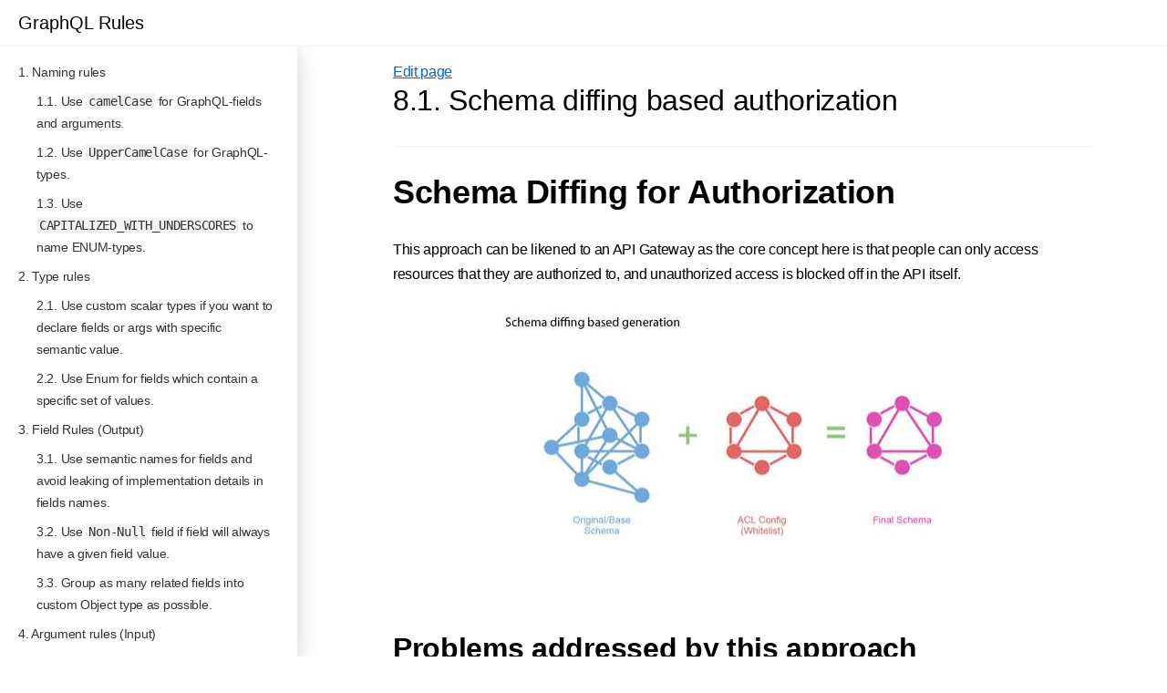

--- FILE ---
content_type: text/html; charset=utf-8
request_url: https://graphql-rules.onrender.com/rules/authorization-schema-diffing/
body_size: 9174
content:
<!DOCTYPE html><html><head><meta charSet="utf-8"/><meta http-equiv="x-ua-compatible" content="ie=edge"/><meta name="viewport" content="width=device-width, initial-scale=1.0, maximum-scale=1.0, user-scalable=no"/><meta name="generator" content="Gatsby 5.13.1"/><meta name="theme-color" content="#663399"/><style data-href="/styles.eba88ca7f1a530abd4db.css" data-identity="gatsby-global-css">body,html{height:100%;margin:0}a{color:#0366d6}a:hover{color:#2e7bd3}h1{font-size:2.25rem;margin:2.25rem 0}h2{font-size:2rem;margin:2rem 0}h3{font-size:1.75rem;margin:1.75rem 0}h4{font-size:1.5rem;margin:1.5rem 0}h5{font-size:1.25rem;margin:1.25rem 0}h6{font-size:1.1rem;margin:1.1rem 0}p>code{background-color:#eee;font-size:1.2rem;padding:2px 5px}a>code,p>code{border-radius:2px}a>code{background-color:#f3f3f3;font-size:1.1rem;padding:1px 3px}.gatsby-highlight{-webkit-overflow-scrolling:touch;background:#25292c;border-radius:5px;font-size:.9rem;position:relative}.gatsby-highlight pre[class*=language-]{-webkit-overflow-scrolling:touch;background-color:transparent;border:0;padding:1.2rem 0}.gatsby-highlight pre[class*=language-]:before{background:#25292c;border-radius:0 0 4px 4px;color:#000;font-family:SFMono-Regular,Menlo,Monaco,Consolas,Liberation Mono,Courier New,monospace;font-size:.75rem;letter-spacing:.075em;line-height:1;padding:.25rem .5rem;position:absolute;right:1.5rem;text-align:right;text-shadow:none;text-transform:uppercase;top:0}.gatsby-highlight pre[class=language-javascript]:before,.gatsby-highlight pre[class=language-js]:before{background:#f7df1e;content:"js"}.gatsby-highlight pre[class=language-jsx]:before{background:#61dafb;content:"jsx"}.gatsby-highlight pre[class=language-graphql]:before{background:#e10098;color:#fff;content:"GraphQL"}.gatsby-highlight pre[class=language-html]:before{background:#005a9c;color:#fff;content:"html"}.gatsby-highlight pre[class=language-css]:before{background:#ff9800;color:#fff;content:"css"}.gatsby-highlight pre[class=language-mdx]:before{background:#f9ac00;color:#fff;content:"mdx";font-weight:400}.gatsby-highlight pre[class=language-shell]:before{content:"shell"}.gatsby-highlight pre[class=language-sh]:before{content:"sh"}.gatsby-highlight pre[class=language-bash]:before{content:"bash"}.gatsby-highlight pre[class=language-yaml]:before{background:#ffa8df;content:"yaml"}.gatsby-highlight pre[class=language-markdown]:before{content:"md"}.gatsby-highlight pre[class=language-json5]:before,.gatsby-highlight pre[class=language-json]:before{background:linen;content:"json"}.gatsby-highlight pre[class=language-diff]:before{background:#e6ffed;content:"diff"}.gatsby-highlight pre[class=language-text]:before{background:#fff;content:"text"}.gatsby-highlight pre[class=language-flow]:before{background:#e8bd36;content:"flow"}.gatsby-highlight pre code{display:block;float:left;font-size:100%;line-height:1.5;padding:0 1.2rem}.gatsby-highlight-code-line{background:#faede5;border-left:.25rem solid #f1beb6;display:block;margin-left:-1.5rem;margin-right:-1.5rem;padding-left:1.25rem;padding-right:1.5rem}.gatsby-highlight pre::-webkit-scrollbar{height:.5rem;width:.5rem}.gatsby-highlight pre::-webkit-scrollbar-thumb{background:#9b918d}.gatsby-highlight pre::-webkit-scrollbar-track{background:#d4d4d4}code[class*=language-],pre[class*=language-]{color:#c5c8c6;direction:ltr;font-family:Inconsolata,Monaco,Consolas,Courier New,Courier,monospace;-webkit-hyphens:none;hyphens:none;line-height:1.5;tab-size:4;text-align:left;text-shadow:0 1px rgba(0,0,0,.3);white-space:pre;word-break:normal;word-spacing:normal}pre[class*=language-]{border-radius:.3em;margin:.5em 0;overflow:auto;padding:1em}:not(pre)>code[class*=language-],pre[class*=language-]{background:#1d1f21}:not(pre)>code[class*=language-]{border-radius:.3em;padding:.1em}.token.cdata,.token.comment,.token.doctype,.token.prolog{color:#7c7c7c}.token.punctuation{color:#c5c8c6}.namespace{opacity:.7}.token.keyword,.token.property,.token.tag{color:#96cbfe}.token.class-name{color:#ffffb6}.token.boolean,.token.constant{color:#9c9}.token.deleted,.token.symbol{color:#f92672}.token.number{color:#ff73fd}.token.attr-name,.token.builtin,.token.char,.token.inserted,.token.selector,.token.string{color:#a8ff60}.token.variable{color:#c6c5fe}.token.operator{color:#ededed}.token.entity{color:#ffffb6}.token.url{color:#96cbfe}.language-css .token.string,.style .token.string{color:#87c38a}.token.atrule,.token.attr-value{color:#f9ee98}.token.function{color:#dad085}.token.regex{color:#e9c062}.token.important{color:#fd971f}.token.bold,.token.important{font-weight:700}.token.italic{font-style:italic}.token.entity{cursor:help}</style><style data-styled="" data-styled-version="6.1.8">.ideTfq{display:flex;flex:1;align-content:center;align-items:center;flex-direction:column;}/*!sc*/
data-styled.g1[id="rule__Container-sc-7169h7-0"]{content:"ideTfq,"}/*!sc*/
.OzjFs{margin:0 20px;font-family:-apple-system,BlinkMacSystemFont,'Segoe UI','Roboto','Oxygen','Ubuntu','Cantarell','Fira Sans','Droid Sans','Helvetica Neue',sans-serif;font-size:1rem;line-height:1.7rem;letter-spacing:-0.02rem;max-width:768px;}/*!sc*/
data-styled.g2[id="rule__RuleContainer-sc-7169h7-1"]{content:"OzjFs,"}/*!sc*/
.kmLYna{max-width:90vw;word-break:break-word;}/*!sc*/
data-styled.g3[id="rule__RuleBody-sc-7169h7-2"]{content:"kmLYna,"}/*!sc*/
.bnDQsK{font-size:2rem;line-height:2.25rem;}/*!sc*/
data-styled.g4[id="rule__RuleTitle-sc-7169h7-3"]{content:"bnDQsK,"}/*!sc*/
.ioSJPF{display:block;height:1px;background-color:rgba(135,134,131,0.1);margin:32px 0px 16px 0px;}/*!sc*/
data-styled.g6[id="rule__Hairline-sc-7169h7-5"]{content:"ioSJPF,"}/*!sc*/
.gYSNgF{padding:10px 30px;margin-top:10px;font-size:0.875rem;border-top:1px solid rgba(135,134,131,0.1);font-family:-apple-system,BlinkMacSystemFont,'Segoe UI','Roboto','Oxygen','Ubuntu','Cantarell','Fira Sans','Droid Sans','Helvetica Neue',sans-serif;}/*!sc*/
data-styled.g10[id="footer__Container-sc-4n1672-0"]{content:"gYSNgF,"}/*!sc*/
.jIlddt{font-family:-apple-system,BlinkMacSystemFont,'Segoe UI','Roboto','Oxygen','Ubuntu','Cantarell','Fira Sans','Droid Sans','Helvetica Neue',sans-serif;text-decoration:none;line-height:1.5rem;display:inline-block;letter-spacing:-0.0175rem;font-size:0.875rem;margin-bottom:0.5rem;color:#333;}/*!sc*/
.jIlddt:hover{color:#000;}/*!sc*/
.jIlddt.active{font-weight:bold;background-color:rgba(135,134,131,0.1);}/*!sc*/
data-styled.g11[id="menu__MenuItem-sc-1jabhfc-0"]{content:"jIlddt,"}/*!sc*/
.xBBZC{padding-inline-start:0;list-style-type:none;margin-left:20px;}/*!sc*/
data-styled.g12[id="menu__MenuContainer-sc-1jabhfc-1"]{content:"xBBZC,"}/*!sc*/
.jtgoaX{max-width:300px;}/*!sc*/
data-styled.g13[id="menu__Container-sc-1jabhfc-2"]{content:"jtgoaX,"}/*!sc*/
.dIicXb{height:1px;background-color:rgba(135,134,131,0.1);margin:0 20px;}/*!sc*/
data-styled.g14[id="menu__Hairline-sc-1jabhfc-3"]{content:"dIicXb,"}/*!sc*/
.hORhBx{width:20px;height:20px;-webkit-transform:rotate(0deg);-moz-transform:rotate(0deg);-o-transform:rotate(0deg);transform:rotate(0deg);-webkit-transition:0.5s ease-in-out;-moz-transition:0.5s ease-in-out;-o-transition:0.5s ease-in-out;transition:0.5s ease-in-out;cursor:pointer;}/*!sc*/
data-styled.g15[id="menuIcon__MenuIconContainer-sc-1u1e37n-0"]{content:"hORhBx,"}/*!sc*/
.kpccZU{display:block;position:absolute;height:4px;width:100%;background:#444;border-radius:9px;opacity:1;left:0;-webkit-transform:rotate(0deg);-moz-transform:rotate(0deg);-o-transform:rotate(0deg);transform:rotate(0deg);-webkit-transition:0.25s ease-in-out;-moz-transition:0.25s ease-in-out;-o-transition:0.25s ease-in-out;transition:0.25s ease-in-out;}/*!sc*/
.kpccZU :nth-child(1){top:0px;}/*!sc*/
.kpccZU :nth-child(2){top:8px;}/*!sc*/
.kpccZU :nth-child(3){top:8px;}/*!sc*/
.kpccZU :nth-child(4){top:16px;}/*!sc*/
data-styled.g16[id="menuIcon__MenuIconLine-sc-1u1e37n-1"]{content:"kpccZU,"}/*!sc*/
.kLxWMH{width:100%;display:flex;flex:1;align-items:center;}/*!sc*/
data-styled.g17[id="header__Container-sc-kfcu7n-0"]{content:"kLxWMH,"}/*!sc*/
.gwREKA{flex:1;padding:14px 0 18px 20px;}/*!sc*/
data-styled.g18[id="header__Title-sc-kfcu7n-1"]{content:"gwREKA,"}/*!sc*/
.iVuqtC{font-family:-apple-system,BlinkMacSystemFont,'Segoe UI','Roboto','Oxygen','Ubuntu','Cantarell','Fira Sans','Droid Sans','Helvetica Neue',sans-serif;font-size:1.25rem;text-decoration:none;color:black;}/*!sc*/
data-styled.g19[id="header__HomeLink-sc-kfcu7n-2"]{content:"iVuqtC,"}/*!sc*/
.jIfdxk{display:flex;flex-direction:column;height:100vh;}/*!sc*/
data-styled.g20[id="layout__Container-sc-13yn1wj-0"]{content:"jIfdxk,"}/*!sc*/
.qkVCk{position:fixed;top:0;background:white;border-bottom:1px solid rgba(135,134,131,0.1);height:50px;overflow:hidden;width:100%;z-index:100;}/*!sc*/
@media (max-width: 900px){.qkVCk{position:absolute;}}/*!sc*/
data-styled.g21[id="layout__ContainerHeader-sc-13yn1wj-1"]{content:"qkVCk,"}/*!sc*/
.iWrcEo{margin-top:50px;flex:1 0 auto;display:flex;}/*!sc*/
data-styled.g22[id="layout__Body-sc-13yn1wj-2"]{content:"iWrcEo,"}/*!sc*/
.bXUpLa{flex:0 0 auto;max-height:calc(100% - 50px);margin-right:24px;width:calc(350px - 24px);overflow:auto;position:fixed;box-shadow:rgba(46,41,51,0.08) 0px 4px 16px,rgba(71,63,79,0.16) 0px 8px 24px;}/*!sc*/
@media (max-width: 900px){.bXUpLa{background-color:white;top:0;height:100%;max-height:100%;bottom:0;display:none;z-index:100;}}/*!sc*/
data-styled.g23[id="layout__BodyLeft-sc-13yn1wj-3"]{content:"bXUpLa,"}/*!sc*/
.jlkIsE{background:white;z-index:2;padding-top:15px;flex:1 0 100vh;margin-left:350px;}/*!sc*/
@media (max-width: 900px){.jlkIsE{margin-left:0;margin-bottom:100px;}}/*!sc*/
data-styled.g24[id="layout__BodyCenter-sc-13yn1wj-4"]{content:"jlkIsE,"}/*!sc*/
.FoNnN{background:tomato;flex:0 0 auto;}/*!sc*/
data-styled.g25[id="layout__BodyRight-sc-13yn1wj-5"]{content:"FoNnN,"}/*!sc*/
.dTyGJw{display:none;position:fixed;bottom:20px;right:20px;background:#ccc;padding:13px;border-radius:40px;z-index:1000;}/*!sc*/
@media (max-width: 900px){.dTyGJw{display:block;}}/*!sc*/
data-styled.g26[id="layout__MenuIconWithG-sc-13yn1wj-6"]{content:"dTyGJw,"}/*!sc*/
</style><link rel="icon" href="/favicon-32x32.png?v=4a9773549091c227cd2eb82ccd9c5e3a" type="image/png"/><link rel="manifest" href="/manifest.webmanifest" crossorigin="anonymous"/><link rel="apple-touch-icon" sizes="48x48" href="/icons/icon-48x48.png?v=4a9773549091c227cd2eb82ccd9c5e3a"/><link rel="apple-touch-icon" sizes="72x72" href="/icons/icon-72x72.png?v=4a9773549091c227cd2eb82ccd9c5e3a"/><link rel="apple-touch-icon" sizes="96x96" href="/icons/icon-96x96.png?v=4a9773549091c227cd2eb82ccd9c5e3a"/><link rel="apple-touch-icon" sizes="144x144" href="/icons/icon-144x144.png?v=4a9773549091c227cd2eb82ccd9c5e3a"/><link rel="apple-touch-icon" sizes="192x192" href="/icons/icon-192x192.png?v=4a9773549091c227cd2eb82ccd9c5e3a"/><link rel="apple-touch-icon" sizes="256x256" href="/icons/icon-256x256.png?v=4a9773549091c227cd2eb82ccd9c5e3a"/><link rel="apple-touch-icon" sizes="384x384" href="/icons/icon-384x384.png?v=4a9773549091c227cd2eb82ccd9c5e3a"/><link rel="apple-touch-icon" sizes="512x512" href="/icons/icon-512x512.png?v=4a9773549091c227cd2eb82ccd9c5e3a"/><link rel="preconnect" href="https://www.google-analytics.com"/><link rel="dns-prefetch" href="https://www.google-analytics.com"/></head><body><noscript id="gatsby-noscript">This app works best with JavaScript enabled.</noscript><div id="___gatsby"><div style="outline:none" tabindex="-1" id="gatsby-focus-wrapper"><div class="layout__Container-sc-13yn1wj-0 jIfdxk"><div class="layout__ContainerHeader-sc-13yn1wj-1 qkVCk"><div class="header__Container-sc-kfcu7n-0 kLxWMH"><div class="header__Title-sc-kfcu7n-1 gwREKA"><a class="header__HomeLink-sc-kfcu7n-2 iVuqtC" href="/">GraphQL Rules</a></div></div></div><div class="layout__Body-sc-13yn1wj-2 iWrcEo"><div class="layout__BodyLeft-sc-13yn1wj-3 bXUpLa"><div class="menu__Container-sc-1jabhfc-2 jtgoaX"><div class="menu__Hairline-sc-1jabhfc-3 dIicXb"></div><div><ul class="menu__MenuContainer-sc-1jabhfc-1 xBBZC">
<li><a class="menu__MenuItem-sc-1jabhfc-0 jIlddt" href="/rules/naming/">1. Naming rules</a>
<ul class="menu__MenuContainer-sc-1jabhfc-1 xBBZC">
<li><a class="menu__MenuItem-sc-1jabhfc-0 jIlddt" href="/rules/naming-fields-args/">1.1. Use <code>camelCase</code> for GraphQL-fields and arguments.</a></li>
<li><a class="menu__MenuItem-sc-1jabhfc-0 jIlddt" href="/rules/naming-types/">1.2. Use <code>UpperCamelCase</code> for GraphQL-types.</a></li>
<li><a class="menu__MenuItem-sc-1jabhfc-0 jIlddt" href="/rules/naming-enum/">1.3. Use <code>CAPITALIZED_WITH_UNDERSCORES</code> to name ENUM-types.</a></li>
</ul>
</li>
<li><a class="menu__MenuItem-sc-1jabhfc-0 jIlddt" href="/rules/type/">2. Type rules</a>
<ul class="menu__MenuContainer-sc-1jabhfc-1 xBBZC">
<li><a class="menu__MenuItem-sc-1jabhfc-0 jIlddt" href="/rules/type-custom-scalars/">2.1. Use custom scalar types if you want to declare fields or args with specific semantic value.</a></li>
<li><a class="menu__MenuItem-sc-1jabhfc-0 jIlddt" href="/rules/type-enumerable/">2.2. Use Enum for fields which contain a specific set of values.</a></li>
</ul>
</li>
<li><a class="menu__MenuItem-sc-1jabhfc-0 jIlddt" href="/rules/output/">3. Field Rules (Output)</a>
<ul class="menu__MenuContainer-sc-1jabhfc-1 xBBZC">
<li><a class="menu__MenuItem-sc-1jabhfc-0 jIlddt" href="/rules/output-semantic-names/">3.1. Use semantic names for fields and avoid leaking of implementation details in fields names.</a></li>
<li><a class="menu__MenuItem-sc-1jabhfc-0 jIlddt" href="/rules/output-non-null/">3.2. Use <code>Non-Null</code> field if field will always have a given field value.</a></li>
<li><a class="menu__MenuItem-sc-1jabhfc-0 jIlddt" href="/rules/output-grouping/">3.3. Group as many related fields into custom Object type as possible.</a></li>
</ul>
</li>
<li><a class="menu__MenuItem-sc-1jabhfc-0 jIlddt" href="/rules/input/">4. Argument rules (Input)</a>
<ul class="menu__MenuContainer-sc-1jabhfc-1 xBBZC">
<li><a class="menu__MenuItem-sc-1jabhfc-0 jIlddt" href="/rules/input-grouping/">4.1. Group coupled arguments to the new input-type.</a></li>
<li><a class="menu__MenuItem-sc-1jabhfc-0 jIlddt" href="/rules/input-custom-scalar/">4.2.Use strict scalar types for arguments, eg. <code>DateTime</code> instead of <code>String</code>.</a></li>
<li><a class="menu__MenuItem-sc-1jabhfc-0 jIlddt" href="/rules/input-non-null/">4.3. Mark arguments as <code>required</code> if they are required for query execution.</a></li>
</ul>
</li>
<li><a class="menu__MenuItem-sc-1jabhfc-0 jIlddt" href="/rules/list/">5. Rules of lists</a>
<ul class="menu__MenuContainer-sc-1jabhfc-1 xBBZC">
<li><a class="menu__MenuItem-sc-1jabhfc-0 jIlddt" href="/rules/list-filter/">5.1. To filter the lists, use the <code>filter</code> argument, which contains all the available filters.</a></li>
<li><a class="menu__MenuItem-sc-1jabhfc-0 jIlddt" href="/rules/list-sort/">5.2. Use argument <code>sort</code> of type <code>Enum</code> or <code>[Enum!]</code> for listings sorting.</a></li>
<li><a class="menu__MenuItem-sc-1jabhfc-0 jIlddt" href="/rules/list-limit-skip/">5.3. Use <code>limit</code> with default value and <code>skip</code> to limit number of returned items in list.</a></li>
<li><a class="menu__MenuItem-sc-1jabhfc-0 jIlddt" href="/rules/list-pagination/">5.4. Use <code>page</code>, <code>perPage</code> args for pagination and return output type with <code>items</code> (array of elements) and <code>pageInfo</code> (meta-data).</a></li>
<li><a class="menu__MenuItem-sc-1jabhfc-0 jIlddt" href="/rules/list-cursor-pagination/">5.5. For infinite lists (infinite scroll) use Relay Cursor Connections Specification.</a></li>
</ul>
</li>
<li><a class="menu__MenuItem-sc-1jabhfc-0 jIlddt" href="/rules/mutation/">6. Mutation rules</a>
<ul class="menu__MenuContainer-sc-1jabhfc-1 xBBZC">
<li><a class="menu__MenuItem-sc-1jabhfc-0 jIlddt" href="/rules/mutation-namespaces/">6.1. Use Namespace-types to group mutations within a single resource.</a></li>
<li><a class="menu__MenuItem-sc-1jabhfc-0 jIlddt" href="/rules/mutation-business-operations/">6.2. Go beyond CRUD – create small mutations for different business operations on resources.</a></li>
<li><a class="menu__MenuItem-sc-1jabhfc-0 jIlddt" href="/rules/mutation-batch-changes/">6.3. Consider the ability to perform mutations on multiple items (same type batch changes).</a></li>
<li><a class="menu__MenuItem-sc-1jabhfc-0 jIlddt" href="/rules/mutation-required-args/">6.4. Mutations should clearly describe all the mandatory arguments, there should be no options either-either.</a></li>
<li><a class="menu__MenuItem-sc-1jabhfc-0 jIlddt" href="/rules/mutation-input-arg/">6.5. In mutations, put all variables into one unique input argument.</a></li>
<li><a class="menu__MenuItem-sc-1jabhfc-0 jIlddt" href="/rules/mutation-payload/">6.6. Every mutation should have a unique payload type.</a>
<ul class="menu__MenuContainer-sc-1jabhfc-1 xBBZC">
<li><a class="menu__MenuItem-sc-1jabhfc-0 jIlddt" href="/rules/mutation-payload-record/">6.6.1. In the mutation response, return the modified resource and its <code>id</code>.</a></li>
<li><a class="menu__MenuItem-sc-1jabhfc-0 jIlddt" href="/rules/mutation-payload-status/">6.6.2. Return operation status in mutation response.</a></li>
<li><a class="menu__MenuItem-sc-1jabhfc-0 jIlddt" href="/rules/mutation-payload-query/">6.6.3. In the mutation response, return a field of type <code>Query</code>.</a></li>
<li><a class="menu__MenuItem-sc-1jabhfc-0 jIlddt" href="/rules/mutation-payload-errors/">6.6.4. In the mutation response, return the <code>errors</code> field with typed user errors.</a></li>
</ul>
</li>
</ul>
</li>
<li><a class="menu__MenuItem-sc-1jabhfc-0 jIlddt" href="/rules/relations/">7. Rules of linkages between types (relationships)</a>
<ul class="menu__MenuContainer-sc-1jabhfc-1 xBBZC">
<li><a class="menu__MenuItem-sc-1jabhfc-0 jIlddt" href="/rules/relations-hairy-graphql/">7.1. GraphQL schema should be &quot;hairy&quot;</a></li>
</ul>
</li>
<li><a class="menu__MenuItem-sc-1jabhfc-0 jIlddt" href="/rules/authorization/">8. Authorization</a>
<ul class="menu__MenuContainer-sc-1jabhfc-1 xBBZC">
<li><a aria-current="page" class="menu__MenuItem-sc-1jabhfc-0 jIlddt active" href="/rules/authorization-schema-diffing/">8.1. Schema diffing based authorization</a></li>
</ul>
</li>
<li><a class="menu__MenuItem-sc-1jabhfc-0 jIlddt" href="/rules/misc/">9. Other rules</a>
<ul class="menu__MenuContainer-sc-1jabhfc-1 xBBZC">
<li><a class="menu__MenuItem-sc-1jabhfc-0 jIlddt" href="/rules/misc-docs-markdown/">10.1. Use markdown for documentation</a></li>
</ul>
</li>
<li><a class="menu__MenuItem-sc-1jabhfc-0 jIlddt" href="/rules/appendix/#A-1">A. Appendix</a>
<ul class="menu__MenuContainer-sc-1jabhfc-1 xBBZC">
<li><a class="menu__MenuItem-sc-1jabhfc-0 jIlddt" href="/rules/appendix/#A-1">A-1 Useful links</a></li>
</ul>
</li>
<li><a class="menu__MenuItem-sc-1jabhfc-0 jIlddt" href="/rules/credits/">Credits</a></li>
</ul></div></div></div><div class="layout__BodyCenter-sc-13yn1wj-4 jlkIsE"><div class="rule__Container-sc-7169h7-0 ideTfq"><div class="rule__RuleContainer-sc-7169h7-1 OzjFs"><div class="rule__RuleBody-sc-7169h7-2 kmLYna"><a href="https://github.com/graphql-rules/graphql-rules/edit/master/docs/rules/08-authorization/authorization-schema-diffing.md">Edit page</a><div class="rule__RuleTitle-sc-7169h7-3 bnDQsK">8.1. Schema diffing based authorization</div><div class="rule__Hairline-sc-7169h7-5 ioSJPF"></div><div class="rule__RuleDescription-sc-7169h7-4 hwWxmJ"><div><div><h1>Schema Diffing for Authorization</h1>
<p>This approach can be likened to an API Gateway as the core concept here is that people can only access resources that they are authorized to, and unauthorized access is blocked off in the API itself.</p>
<p><span class="gatsby-resp-image-wrapper" style="position:relative;display:block;margin-left:auto;margin-right:auto;max-width:600px;flex:2">
      <a class="gatsby-resp-image-link" href="/static/f4a08e9dd554738e553d45df58692b03/38f6f/schema-diffing-overview.jpg" style="display:block" target="_blank" rel="noopener">
    <span class="gatsby-resp-image-background-image" style="padding-bottom:55.99999999999999%;position:relative;bottom:0;left:0;background-image:url(&#x27;[data-uri]&#x27;);background-size:cover;display:block"></span>
  <img class="gatsby-resp-image-image" alt="schema-diffing-overview" title="" src="/static/f4a08e9dd554738e553d45df58692b03/b4294/schema-diffing-overview.jpg" srcSet="/static/f4a08e9dd554738e553d45df58692b03/75985/schema-diffing-overview.jpg 150w /static/f4a08e9dd554738e553d45df58692b03/f93b5/schema-diffing-overview.jpg 300w /static/f4a08e9dd554738e553d45df58692b03/b4294/schema-diffing-overview.jpg 600w /static/f4a08e9dd554738e553d45df58692b03/8e1fc/schema-diffing-overview.jpg 900w /static/f4a08e9dd554738e553d45df58692b03/e5166/schema-diffing-overview.jpg 1200w /static/f4a08e9dd554738e553d45df58692b03/38f6f/schema-diffing-overview.jpg 1366w" sizes="(max-width: 600px) 100vw, 600px" style="width:100%;height:100%;margin:0;vertical-align:middle;position:absolute;top:0;left:0" loading="lazy" decoding="async"/>
  </a>
    </span></p>
<h2>Problems addressed by this approach</h2>
<ul>
<li>Allow clients to identify resources they are authorized to access, by introspecting the schema.</li>
<li>Implement blanket authorization where business logic layer is not under the control of the API.</li>
<li>Limit information disclosure without degrading developer experience.</li>
<li>Clear separation of authorization logic from business logic.
<ul>
<li>As authorization happens in a separate layer, the business logic can focus on it&#x27;s operations.</li>
</ul>
</li>
</ul>
<h2>Comparison with Authorization in Business Logic Layer</h2>
<p>It makes sense to implement authorization in Business Logic Layer below the API/GraphQL layer as that would allow you to use the same authorization logic for access methods other than API. However this approach makes it difficult to allow the accessors/client to determine what they have access to, and many times the only way for a client to do so is by hitting an end point and then observing the respons.</p>
<h2>How to perform schema diffing?</h2>
<p>In the API/GraphQL layer of execution we perform the following operations:</p>
<ol>
<li>Obtain an authorization mask from an auth provider for the user&#x27;s context.</li>
<li>Modify the schema by applying the authorization mask.
<ol>
<li>Start with a blank schema.</li>
<li>For each node and parameter in the authorization mask, copy over the node from original schema if it exists.</li>
</ol>
</li>
<li>Continue with Request Execution.</li>
</ol>
<h2>Advantages of this approach</h2>
<ol>
<li>Business logic and other services can implement or not their own authorization, as main authorization can be controlled by teams responsible for security.
<ol>
<li>This empowers the security team to implement best practices in a domain disjoint from developers and allows the work to be done parallely.</li>
<li>Forensics can be performed at the API layer, instead of having to drill down to potentially 3rd party APIs.</li>
</ol>
</li>
<li>UIs can be implemented as slaves to the presented schema, modules that a particular user does not have access to can be removed from the UI by introspecting the schema.</li>
</ol>
<p><span class="gatsby-resp-image-wrapper" style="position:relative;display:block;margin-left:auto;margin-right:auto;max-width:600px;flex:2">
      <a class="gatsby-resp-image-link" href="/static/8ca7e4af5d0133a3bf94a8134683a71b/38f6f/schema-diffing-adaptive-ui.jpg" style="display:block" target="_blank" rel="noopener">
    <span class="gatsby-resp-image-background-image" style="padding-bottom:55.99999999999999%;position:relative;bottom:0;left:0;background-image:url(&#x27;[data-uri]&#x27;);background-size:cover;display:block"></span>
  <img class="gatsby-resp-image-image" alt="schema-diffing-adaptive-ui" title="" src="/static/8ca7e4af5d0133a3bf94a8134683a71b/b4294/schema-diffing-adaptive-ui.jpg" srcSet="/static/8ca7e4af5d0133a3bf94a8134683a71b/75985/schema-diffing-adaptive-ui.jpg 150w /static/8ca7e4af5d0133a3bf94a8134683a71b/f93b5/schema-diffing-adaptive-ui.jpg 300w /static/8ca7e4af5d0133a3bf94a8134683a71b/b4294/schema-diffing-adaptive-ui.jpg 600w /static/8ca7e4af5d0133a3bf94a8134683a71b/8e1fc/schema-diffing-adaptive-ui.jpg 900w /static/8ca7e4af5d0133a3bf94a8134683a71b/e5166/schema-diffing-adaptive-ui.jpg 1200w /static/8ca7e4af5d0133a3bf94a8134683a71b/38f6f/schema-diffing-adaptive-ui.jpg 1366w" sizes="(max-width: 600px) 100vw, 600px" style="width:100%;height:100%;margin:0;vertical-align:middle;position:absolute;top:0;left:0" loading="lazy" decoding="async"/>
  </a>
    </span></p>
<ol>
<li>Execution time can be minimized by eliminating requests made to data points that will end up resulting in errors about unauthorized access.</li>
<li>Different clients can be implemented with access to only certain parts of the business without exposing the entire business graph to them.</li>
<li>Does not degrade the developer experience by forcing to turn off schema introspection for hiding the unauthorized nodes.</li>
<li>Eliminates the possibility of graph traversal from unauthorized nodes.</li>
</ol>
<p><span class="gatsby-resp-image-wrapper" style="position:relative;display:block;margin-left:auto;margin-right:auto;max-width:600px;flex:2">
      <a class="gatsby-resp-image-link" href="/static/ba1eb4cbba255dc34de2d7e8589ffe45/38f6f/schema-diffing-security-difference.jpg" style="display:block" target="_blank" rel="noopener">
    <span class="gatsby-resp-image-background-image" style="padding-bottom:55.99999999999999%;position:relative;bottom:0;left:0;background-image:url(&#x27;[data-uri]&#x27;);background-size:cover;display:block"></span>
  <img class="gatsby-resp-image-image" alt="schema-diffing-security-difference" title="" src="/static/ba1eb4cbba255dc34de2d7e8589ffe45/b4294/schema-diffing-security-difference.jpg" srcSet="/static/ba1eb4cbba255dc34de2d7e8589ffe45/75985/schema-diffing-security-difference.jpg 150w /static/ba1eb4cbba255dc34de2d7e8589ffe45/f93b5/schema-diffing-security-difference.jpg 300w /static/ba1eb4cbba255dc34de2d7e8589ffe45/b4294/schema-diffing-security-difference.jpg 600w /static/ba1eb4cbba255dc34de2d7e8589ffe45/8e1fc/schema-diffing-security-difference.jpg 900w /static/ba1eb4cbba255dc34de2d7e8589ffe45/e5166/schema-diffing-security-difference.jpg 1200w /static/ba1eb4cbba255dc34de2d7e8589ffe45/38f6f/schema-diffing-security-difference.jpg 1366w" sizes="(max-width: 600px) 100vw, 600px" style="width:100%;height:100%;margin:0;vertical-align:middle;position:absolute;top:0;left:0" loading="lazy" decoding="async"/>
  </a>
    </span></p>
<h2>Considerations</h2>
<p>While implementing, the following factors should be considered.</p>
<h3>Performance</h3>
<p>We should apply an authorization mask and cache the schema associated with that mask and on subsequent requests associated with the mask simply fetch the schema removing any performance degradation caused by masking logic.</p>
<p>As an additional benefit, nodes that are not authorized will not be executed as the request executor will not invoke the requests since they will not appear on the schema. This would improve the performance by minimizing execution compared to implementations in which the requests need to be executed until the business logic layer responds with errors regarding unauthorized access.</p>
<h3>Generation of Authorization Mask</h3>
<p>While the authorization mask is generated we might disable certain nodes which would break the schema as we might have orphan edges on different nodes pointing to the node which has been masked out.</p>
<p>This can be addressed by providing mask generators with a schema validation check and subsequently masking out the orphan edges.</p>
<h3>Unexpected responses</h3>
<p>As a client might develop an application thinking of the entire schema being available, while their users may have limited access and receive incomplete responses.</p>
<p>This can be addressed by checking for null responses on the client as is the standard and from the server responding with an unauthorized access error message if needed.</p>
<h3>Auditing malicious users vs poorly designed clients</h3>
<p>We will now be hitting unauthorized requests in 2 cases,</p>
<ol>
<li>A malicious user tries to hit the nodes which have not been exposed in the presented schema.</li>
<li>A client has hard coded requests that will try to obtain all nodes regardless of whether the accessing user is presented with all the relevant nodes in the schema or not.</li>
</ol>
<p>We can look at the problem generally as trying to distinguish a maliciously crafted request accessing deprecated nodes vs an old client accessing deprecated nodes. This problem needs to be addressed on a case-by-case basis in forensics stage where a certain amount of contextual data, not necessarily related to GraphQL&#x27;s request itself will be key in differentiating between the two. As it stands, we do not have a solution to this problem.</p></div></div></div></div></div></div><footer class="footer__Container-sc-4n1672-0 gYSNgF"><a href="https://creativecommons.org/licenses/by/4.0/" target="_blank">CC-BY-4.0</a> <!-- -->2024<!-- -->,<!-- --> <a href="https://twitter.com/nodkz" target="_blank">@nodkz</a> <!-- -->and <a href="/rules/credits/">awesome folks</a>. Maintained by<!-- --> <a href="https://twitter.com/rip212" target="_blank">@rip212</a></footer></div><div class="layout__BodyRight-sc-13yn1wj-5 FoNnN"></div></div><div class="layout__MenuIconWithG-sc-13yn1wj-6 dTyGJw"><div class="menuIcon__MenuIconContainer-sc-1u1e37n-0 hORhBx"><span class="menuIcon__MenuIconLine-sc-1u1e37n-1 kpccZU"></span><span class="menuIcon__MenuIconLine-sc-1u1e37n-1 kpccZU"></span><span class="menuIcon__MenuIconLine-sc-1u1e37n-1 kpccZU"></span><span class="menuIcon__MenuIconLine-sc-1u1e37n-1 kpccZU"></span></div></div></div></div><div id="gatsby-announcer" style="position:absolute;top:0;width:1px;height:1px;padding:0;overflow:hidden;clip:rect(0, 0, 0, 0);white-space:nowrap;border:0" aria-live="assertive" aria-atomic="true"></div></div><script>
  
  function gaOptout(){document.cookie=disableStr+'=true; expires=Thu, 31 Dec 2099 23:59:59 UTC;path=/',window[disableStr]=!0}var gaProperty='UA-142402885-1',disableStr='ga-disable-'+gaProperty;document.cookie.indexOf(disableStr+'=true')>-1&&(window[disableStr]=!0);
  if(!(parseInt(navigator.doNotTrack) === 1 || parseInt(window.doNotTrack) === 1 || parseInt(navigator.msDoNotTrack) === 1 || navigator.doNotTrack === "yes")) {
    (function(i,s,o,g,r,a,m){i['GoogleAnalyticsObject']=r;i[r]=i[r]||function(){
    (i[r].q=i[r].q||[]).push(arguments)},i[r].l=1*new Date();a=s.createElement(o),
    m=s.getElementsByTagName(o)[0];a.async=1;a.src=g;m.parentNode.insertBefore(a,m)
    })(window,document,'script','https://www.google-analytics.com/analytics.js','ga');
  }
  if (typeof ga === "function") {
    ga('create', 'UA-142402885-1', 'auto', {});
      ga('set', 'anonymizeIp', true);
      
      
      
      
      }</script><script id="gatsby-script-loader">/*<![CDATA[*/window.pagePath="/rules/authorization-schema-diffing/";/*]]>*/</script><!-- slice-start id="_gatsby-scripts-1" -->
          <script
            id="gatsby-chunk-mapping"
          >
            window.___chunkMapping="{\"app\":[\"/app-0897dae1d1113a63c02d.js\"],\"component---src-pages-404-tsx\":[\"/component---src-pages-404-tsx-aa1d93d7ff5f5faec2d8.js\"],\"component---src-pages-index-tsx\":[\"/component---src-pages-index-tsx-76628d7d6417373f4699.js\"],\"component---src-templates-rule-template-tsx\":[\"/component---src-templates-rule-template-tsx-924e55ed87caa9e6271e.js\"]}";
          </script>
        <script>window.___webpackCompilationHash="a19e111cbaab28ee88d4";</script><script src="/webpack-runtime-16786d764a677b0692ed.js" async></script><script src="/app-0897dae1d1113a63c02d.js" async></script><!-- slice-end id="_gatsby-scripts-1" --></body></html>

--- FILE ---
content_type: application/javascript
request_url: https://graphql-rules.onrender.com/d3e7511e15f68f0565adc30cfde7b1d0822cba5a-d2dfd97d0683390150fb.js
body_size: 1638
content:
"use strict";(self.webpackChunkgraphql_rules=self.webpackChunkgraphql_rules||[]).push([[570],{368:function(e,t,n){n.d(t,{Z:function(){return N}});var r=n(959),l=n(720),i=n(5978),o=n(543);const a=function(e){if(null==e)return u;if("string"==typeof e)return function(e){return c(t);function t(t){return t&&t.type===e}}(e);if("object"==typeof e)return Array.isArray(e)?function(e){const t=[];let n=-1;for(;++n<e.length;)t[n]=a(e[n]);return c(r);function r(...e){let n=-1;for(;++n<t.length;)if(t[n].call(this,...e))return!0;return!1}}(e):function(e){return c(t);function t(t){let n;for(n in e)if(t[n]!==e[n])return!1;return!0}}(e);if("function"==typeof e)return c(e);throw new Error("Expected function, string, or object as test")};function c(e){return function(t,...n){return Boolean(t&&"object"==typeof t&&"type"in t&&Boolean(e.call(this,t,...n)))}}function u(){return!0}const s=function(e,t,n,r){"function"==typeof t&&"function"!=typeof n&&(r=n,n=t,t=null);const l=a(t),i=r?-1:1;!function e(o,a,c){const u=o&&"object"==typeof o?o:{};if("string"==typeof u.type){const e="string"==typeof u.tagName?u.tagName:"string"==typeof u.name?u.name:void 0;Object.defineProperty(s,"name",{value:"node ("+o.type+(e?"<"+e+">":"")+")"})}return s;function s(){let u,s,f,p=[];if((!t||l(o,a,c[c.length-1]||null))&&(p=function(e){if(Array.isArray(e))return e;if("number"==typeof e)return[true,e];return[e]}(n(o,c)),false===p[0]))return p;if(o.children&&"skip"!==p[0])for(s=(r?o.children.length:-1)+i,f=c.concat(o);s>-1&&s<o.children.length;){if(u=e(o.children[s],s,f)(),false===u[0])return u;s="number"==typeof u[1]?u[1]:s+i}return p}}(e,void 0,[])()};const f=function(e,t,n,r){"function"==typeof t&&"function"!=typeof n&&(r=n,n=t,t=null),s(e,t,(function(e,t){const r=t[t.length-1];return n(e,r?r.children.indexOf(e):null,r)}),r)};var p=n(7062),d=n.n(p);const m=l.default.div.withConfig({displayName:"rule__Container",componentId:"sc-7169h7-0"})(["display:flex;flex:1;align-content:center;align-items:center;flex-direction:column;"]),h=l.default.div.withConfig({displayName:"rule__RuleContainer",componentId:"sc-7169h7-1"})(["margin:0 20px;font-family:-apple-system,BlinkMacSystemFont,'Segoe UI','Roboto','Oxygen','Ubuntu','Cantarell','Fira Sans','Droid Sans','Helvetica Neue',sans-serif;font-size:1rem;line-height:1.7rem;letter-spacing:-0.02rem;max-width:768px;"]),g=l.default.div.withConfig({displayName:"rule__RuleBody",componentId:"sc-7169h7-2"})(["max-width:90vw;word-break:break-word;"]),y=l.default.div.withConfig({displayName:"rule__RuleTitle",componentId:"sc-7169h7-3"})(["font-size:2rem;line-height:2.25rem;"]),x=l.default.div.withConfig({displayName:"rule__RuleDescription",componentId:"sc-7169h7-4"})([""]),w=l.default.div.withConfig({displayName:"rule__Hairline",componentId:"sc-7169h7-5"})(["display:block;height:1px;background-color:rgba(135,134,131,0.1);margin:32px 0px 16px 0px;"]),b=l.default.div.withConfig({displayName:"rule__RulesList",componentId:"sc-7169h7-6"})(["display:flex;flex-wrap:wrap;"]),v=l.default.div.withConfig({displayName:"rule__RuleTile",componentId:"sc-7169h7-7"})(["width:352px;height:80px;margin:0 24px 24px 0;box-shadow:0px 2px 4px 0 rgba(0,0,0,0.07),0 0 26px -16px rgba(0,0,0,0.12);border-radius:6px;display:flex;"]),_=(0,l.default)(i.Link).withConfig({displayName:"rule__RuleTileHeader",componentId:"sc-7169h7-8"})(["flex:1;margin:16px 5px 0 32px;text-overflow:ellipsis;font-family:-apple-system,BlinkMacSystemFont,'Segoe UI','Roboto','Oxygen','Ubuntu','Cantarell','Fira Sans','Droid Sans','Helvetica Neue',sans-serif;font-size:1rem;line-height:1.5rem;letter-spacing:-0.01375rem;color:rgba(135,134,131);text-decoration:none;text-overflow:ellipsis;display:-webkit-box;height:59.2px;-webkit-line-clamp:2;-webkit-box-orient:vertical;overflow:hidden;text-overflow:ellipsis;line-height:1.625;"]),k=new o.Z({createElement:r.createElement,components:{}}).Compiler,E=new o.Z({createElement:r.createElement,components:{li:e=>{const{props:t}=d()(e,{type:"a"})||{},{href:n,children:l}=t||{};return n&&l?r.createElement(v,null,r.createElement(_,{to:n},l)):null},ul:e=>{let{children:t}=e;return r.createElement(b,null,t)}}}).Compiler;function C(e){const t={ast:(n=e,r=e=>e,function e(t,n,l){var i=Object.assign({},r(t,n,l));return t.children&&(i.children=t.children.map((function(n,r){return e(n,r,t)}))),i}(n,null,null)),cardLinksAst:null};var n,r;let l=!1;return f(t.ast,((e,n,r)=>{"comment"===e.type&&/card\-links/.test(e.value)&&(l=!0),l&&"ul"===e.tagName&&(l=!1,r.children.splice(n,1),t.cardLinksAst=function(e){const t=[];return e.children.forEach((e=>{f(e,(e=>{if("a"===e.tagName)return t.push({tagName:"li",type:"element",properties:{},children:[e]}),!1}))})),{children:t,tagName:"ul",type:"element",properties:{}}}(e))})),t}function N(e){let{title:t,pageType:n,ruleHtmlAst:l,mdPath:i}=e;let o,a=l;if(n&&"section"===n){const e=C(l);a=e.ast,o=e.cardLinksAst}return r.createElement(m,null,r.createElement(h,null,r.createElement(g,null,i?r.createElement("a",{href:i},"Edit page"):null,r.createElement(y,null,t),r.createElement(w,null),r.createElement(x,null,r.createElement("div",null,k(a)))),o&&E(o)))}}}]);
//# sourceMappingURL=d3e7511e15f68f0565adc30cfde7b1d0822cba5a-d2dfd97d0683390150fb.js.map

--- FILE ---
content_type: text/plain
request_url: https://www.google-analytics.com/j/collect?v=1&_v=j102&aip=1&a=1142471611&t=pageview&_s=1&dl=https%3A%2F%2Fgraphql-rules.onrender.com%2Frules%2Fauthorization-schema-diffing%2F&dp=%2Frules%2Fauthorization-schema-diffing%2F&ul=en-us%40posix&sr=1280x720&vp=1280x720&_u=aEBAAEABAAAAACAAI~&jid=1297661001&gjid=644951282&cid=1282795850.1768901773&tid=UA-142402885-1&_gid=1442050845.1768901773&_r=1&_slc=1&z=731877448
body_size: -453
content:
2,cG-1PG4Q4VEZM

--- FILE ---
content_type: application/javascript
request_url: https://graphql-rules.onrender.com/commons-2ebd8957bf0522726736.js
body_size: 17246
content:
/*! For license information please see commons-2ebd8957bf0522726736.js.LICENSE.txt */
(self.webpackChunkgraphql_rules=self.webpackChunkgraphql_rules||[]).push([[351],{1392:function(n,e,t){"use strict";var r=t(8961),o=Object.prototype.hasOwnProperty,l={align:"text-align",valign:"vertical-align",height:"height",width:"width"};function i(n){var e;if("tr"===n.tagName||"td"===n.tagName||"th"===n.tagName)for(e in l)o.call(l,e)&&void 0!==n.properties[e]&&(a(n,l[e],n.properties[e]),delete n.properties[e])}function a(n,e,t){var r=(n.properties.style||"").trim();r&&!/;\s*/.test(r)&&(r+=";"),r&&(r+=" ");var o=r+e+": "+t+";";n.properties.style=o}n.exports=function(n){return r(n,"element",i),n}},2952:function(n,e,t){"use strict";t.d(e,{Z:function(){return B}});var r=t(2963),o=t(959),l=t(5978),i=t(720),a=t(706);const u={_data:new Map,get(n){return n&&this._data.get(n)||null},set(n,e){if(n)return this._data.set(n,e)}};let c=function(n){function e(e){var t;return(t=n.call(this,e)||this).connectScrollTarget=t.connectScrollTarget.bind((0,a.Z)(t)),t._target="undefined"!=typeof window?window:{},t}(0,r.Z)(e,n);var t=e.prototype;return t.connectScrollTarget=function(n){this._target=n},t.restoreScrollPosition=function(n){var e,t,r;n=n||this.props.scrollStore.get(this.props.scrollKey),this._target&&n&&(e=this._target,t=n.x,r=n.y,e instanceof window.Window?e.scrollTo(t,r):(e.scrollLeft=t,e.scrollTop=r))},t.saveScrollPosition=function(n){if(this._target){const e=function(n){if(n instanceof window.Window)return{x:n.scrollX,y:n.scrollY};return{x:n.scrollLeft,y:n.scrollTop}}(this._target);n=n||this.props.scrollKey,this.props.scrollStore.set(n,e)}},t.componentDidMount=function(){this.restoreScrollPosition()},t.componentWillReceiveProps=function(n){this.props.scrollKey!==n.scrollKey&&this.saveScrollPosition()},t.componentDidUpdate=function(n){(this.props.scrollKey!==n.scrollKey||this.props.forceRestore)&&this.restoreScrollPosition()},t.componentWillUnmount=function(){this.saveScrollPosition()},t.render=function(){const{children:n=null,...e}=this.props;return n&&n({...e,connectScrollTarget:this.connectScrollTarget})},e}(o.Component);c.defaultProps={scrollStore:u};const s=i.default.footer.withConfig({displayName:"footer__Container",componentId:"sc-4n1672-0"})(["padding:10px 30px;margin-top:10px;font-size:0.875rem;border-top:1px solid rgba(135,134,131,0.1);font-family:-apple-system,BlinkMacSystemFont,'Segoe UI','Roboto','Oxygen','Ubuntu','Cantarell','Fira Sans','Droid Sans','Helvetica Neue',sans-serif;"]);var p=()=>o.createElement(s,null,o.createElement("a",{href:"https://creativecommons.org/licenses/by/4.0/",target:"_blank"},"CC-BY-4.0")," ",(new Date).getFullYear(),","," ",o.createElement("a",{href:"https://twitter.com/nodkz",target:"_blank"},"@nodkz")," ","and ",o.createElement(l.Link,{to:"/rules/credits"},"awesome folks"),". Maintained by"," ",o.createElement("a",{href:"https://twitter.com/rip212",target:"_blank"},"@rip212")),f=t(7062),d=t.n(f),h=t(543);const g=(0,i.default)(l.Link).withConfig({displayName:"menu__MenuItem",componentId:"sc-1jabhfc-0"})(["font-family:-apple-system,BlinkMacSystemFont,'Segoe UI','Roboto','Oxygen','Ubuntu','Cantarell','Fira Sans','Droid Sans','Helvetica Neue',sans-serif;text-decoration:none;line-height:1.5rem;display:inline-block;letter-spacing:-0.0175rem;font-size:0.875rem;margin-bottom:0.5rem;color:#333;&:hover{color:#000;}&.active{font-weight:bold;background-color:rgba(135,134,131,0.1);}"]),m=i.default.ul.withConfig({displayName:"menu__MenuContainer",componentId:"sc-1jabhfc-1"})(["padding-inline-start:0;list-style-type:none;margin-left:20px;"]),y=new h.Z({createElement:o.createElement,components:{a:n=>{let{href:e,children:t}=n;return o.createElement(g,{to:e,activeClassName:"active"},t)},ul:n=>{let{children:e}=n;return o.createElement(m,null,e)}}}).Compiler,v=i.default.div.withConfig({displayName:"menu__Container",componentId:"sc-1jabhfc-2"})(["max-width:300px;"]),b=i.default.div.withConfig({displayName:"menu__Hairline",componentId:"sc-1jabhfc-3"})(["height:1px;background-color:rgba(135,134,131,0.1);margin:0 20px;"]);function w(){const{markdownRemark:n}=(0,l.useStaticQuery)("526209542"),e=d()(n.htmlAst,{type:"element",tagName:"ul"});return o.createElement(v,null,o.createElement(b,null),o.createElement("div",null,y(e)))}const x=i.default.div.withConfig({displayName:"menuIcon__MenuIconContainer",componentId:"sc-1u1e37n-0"})(["width:","px;height:","px;-webkit-transform:rotate(0deg);-moz-transform:rotate(0deg);-o-transform:rotate(0deg);transform:rotate(0deg);-webkit-transition:0.5s ease-in-out;-moz-transition:0.5s ease-in-out;-o-transition:0.5s ease-in-out;transition:0.5s ease-in-out;cursor:pointer;"],20,20),k=i.default.span.withConfig({displayName:"menuIcon__MenuIconLine",componentId:"sc-1u1e37n-1"})(["display:block;position:absolute;height:","px;width:100%;background:",";border-radius:9px;opacity:1;left:0;-webkit-transform:rotate(0deg);-moz-transform:rotate(0deg);-o-transform:rotate(0deg);transform:rotate(0deg);-webkit-transition:0.25s ease-in-out;-moz-transition:0.25s ease-in-out;-o-transition:0.25s ease-in-out;transition:0.25s ease-in-out;:nth-child(1){top:0px;","}:nth-child(2){top:","px;","}:nth-child(3){top:","px;","}:nth-child(4){top:","px;","}"],4,"#444",(n=>{let{closeIcon:e}=n;return!!e&&"top: 8px; width: 0%; left: 50%;"}),8,(n=>{let{closeIcon:e}=n;return!!e&&"\n        -webkit-transform: rotate(45deg);\n        -moz-transform: rotate(45deg);\n        -o-transform: rotate(45deg);\n        transform: rotate(45deg);\n      "}),8,(n=>{let{closeIcon:e}=n;return!!e&&"\n        -webkit-transform: rotate(-45deg);\n        -moz-transform: rotate(-45deg);\n        -o-transform: rotate(-45deg);\n        transform: rotate(-45deg);\n      "}),16,(n=>{let{closeIcon:e}=n;return!!e&&"top: 8px; width: 0%; left: 50%;"}));function _(n){let{onClick:e,closeIcon:t}=n;return o.createElement(x,{onClick:e},o.createElement(k,{closeIcon:t}),o.createElement(k,{closeIcon:t}),o.createElement(k,{closeIcon:t}),o.createElement(k,{closeIcon:t}))}const S=i.default.div.withConfig({displayName:"header__Container",componentId:"sc-kfcu7n-0"})(["width:100%;display:flex;flex:1;align-items:center;"]),C=i.default.div.withConfig({displayName:"header__Title",componentId:"sc-kfcu7n-1"})(["flex:1;padding:14px 0 18px 20px;"]),O=(0,i.default)(l.Link).withConfig({displayName:"header__HomeLink",componentId:"sc-kfcu7n-2"})(["font-family:-apple-system,BlinkMacSystemFont,'Segoe UI','Roboto','Oxygen','Ubuntu','Cantarell','Fira Sans','Droid Sans','Helvetica Neue',sans-serif;font-size:1.25rem;text-decoration:none;color:black;"]);var E=n=>{let{siteTitle:e=""}=n;return o.createElement(S,null,o.createElement(C,null,o.createElement(O,{to:"/"},e)))};const P="@media (max-width: 900px)",L=i.default.div.withConfig({displayName:"layout__Container",componentId:"sc-13yn1wj-0"})(["display:flex;flex-direction:column;height:100vh;"]),M="50px",I="350px",j=i.default.div.withConfig({displayName:"layout__ContainerHeader",componentId:"sc-13yn1wj-1"})(["position:fixed;top:0;background:white;border-bottom:1px solid rgba(135,134,131,0.1);height:",";overflow:hidden;width:100%;z-index:100;","{position:absolute;}"],M,P),T=i.default.div.withConfig({displayName:"layout__Body",componentId:"sc-13yn1wj-2"})(["margin-top:",";flex:1 0 auto;display:flex;"],M),A="24px",D=i.default.div.withConfig({displayName:"layout__BodyLeft",componentId:"sc-13yn1wj-3"})(["flex:0 0 auto;max-height:calc(100% - ",");margin-right:",";width:calc("," - ",");overflow:auto;position:fixed;box-shadow:rgba(46,41,51,0.08) 0px 4px 16px,rgba(71,63,79,0.16) 0px 8px ",";","{background-color:white;top:0;height:100%;max-height:100%;bottom:0;display:",";z-index:100;}"],M,A,I,A,A,P,(n=>{let{isMenuOpened:e}=n;return e?"block":"none"})),R=i.default.div.withConfig({displayName:"layout__BodyCenter",componentId:"sc-13yn1wj-4"})(["background:white;z-index:2;padding-top:15px;flex:1 0 100vh;margin-left:",";","{margin-left:0;margin-bottom:100px;}"],I,P),U=i.default.div.withConfig({displayName:"layout__BodyRight",componentId:"sc-13yn1wj-5"})(["background:tomato;flex:0 0 auto;"]),N=i.default.div.withConfig({displayName:"layout__MenuIconWithG",componentId:"sc-13yn1wj-6"})(["display:none;position:fixed;bottom:20px;right:20px;background:#ccc;padding:13px;border-radius:40px;z-index:1000;","{display:block;}"],P);let z=function(n){function e(){for(var e,t=arguments.length,r=new Array(t),o=0;o<t;o++)r[o]=arguments[o];return(e=n.call.apply(n,[this].concat(r))||this).state={isMenuOpened:!1},e.toogleOverflowMenu=()=>{e.setState((n=>({isMenuOpened:!n.isMenuOpened})))},e}return(0,r.Z)(e,n),e.prototype.render=function(){const{children:n}=this.props,{isMenuOpened:e}=this.state;return o.createElement(L,null,o.createElement(j,null,o.createElement(l.StaticQuery,{query:"3649515864",render:n=>o.createElement(E,{siteTitle:n.site.siteMetadata.title})})),o.createElement(T,null,o.createElement(c,{scrollKey:"left-menu",forceRestore:e},(n=>{let{connectScrollTarget:t}=n;return o.createElement(D,{ref:t,isMenuOpened:e},o.createElement(w,null))})),o.createElement(R,null,n,o.createElement(p,null)),o.createElement(U,null)),o.createElement(N,{onClick:this.toogleOverflowMenu},o.createElement(_,{closeIcon:e})))},e}(o.Component);var B=z},5309:function(n){var e=/\/\*[^*]*\*+([^/*][^*]*\*+)*\//g,t=/\n/g,r=/^\s*/,o=/^(\*?[-#/*\\\w]+(\[[0-9a-z_-]+\])?)\s*/,l=/^:\s*/,i=/^((?:'(?:\\'|.)*?'|"(?:\\"|.)*?"|\([^)]*?\)|[^};])+)/,a=/^[;\s]*/,u=/^\s+|\s+$/g,c="";function s(n){return n?n.replace(u,c):c}n.exports=function(n,u){if("string"!=typeof n)throw new TypeError("First argument must be a string");if(!n)return[];u=u||{};var p=1,f=1;function d(n){var e=n.match(t);e&&(p+=e.length);var r=n.lastIndexOf("\n");f=~r?n.length-r:f+n.length}function h(){var n={line:p,column:f};return function(e){return e.position=new g(n),b(),e}}function g(n){this.start=n,this.end={line:p,column:f},this.source=u.source}g.prototype.content=n;var m=[];function y(e){var t=new Error(u.source+":"+p+":"+f+": "+e);if(t.reason=e,t.filename=u.source,t.line=p,t.column=f,t.source=n,!u.silent)throw t;m.push(t)}function v(e){var t=e.exec(n);if(t){var r=t[0];return d(r),n=n.slice(r.length),t}}function b(){v(r)}function w(n){var e;for(n=n||[];e=x();)!1!==e&&n.push(e);return n}function x(){var e=h();if("/"==n.charAt(0)&&"*"==n.charAt(1)){for(var t=2;c!=n.charAt(t)&&("*"!=n.charAt(t)||"/"!=n.charAt(t+1));)++t;if(t+=2,c===n.charAt(t-1))return y("End of comment missing");var r=n.slice(2,t-2);return f+=2,d(r),n=n.slice(t),f+=2,e({type:"comment",comment:r})}}function k(){var n=h(),t=v(o);if(t){if(x(),!v(l))return y("property missing ':'");var r=v(i),u=n({type:"declaration",property:s(t[0].replace(e,c)),value:r?s(r[0].replace(e,c)):c});return v(a),u}}return b(),function(){var n,e=[];for(w(e);n=k();)!1!==n&&(e.push(n),w(e));return e}()}},8018:function(n,e,t){n=t.nmd(n);var r="__lodash_hash_undefined__",o=1,l=2,i=1/0,a=9007199254740991,u="[object Arguments]",c="[object Array]",s="[object Boolean]",p="[object Date]",f="[object Error]",d="[object Function]",h="[object GeneratorFunction]",g="[object Map]",m="[object Number]",y="[object Object]",v="[object Promise]",b="[object RegExp]",w="[object Set]",x="[object String]",k="[object Symbol]",_="[object WeakMap]",S="[object ArrayBuffer]",C="[object DataView]",O="[object Float32Array]",E="[object Float64Array]",P="[object Int8Array]",L="[object Int16Array]",M="[object Int32Array]",I="[object Uint8Array]",j="[object Uint8ClampedArray]",T="[object Uint16Array]",A="[object Uint32Array]",D=/\.|\[(?:[^[\]]*|(["'])(?:(?!\1)[^\\]|\\.)*?\1)\]/,R=/^\w*$/,U=/^\./,N=/[^.[\]]+|\[(?:(-?\d+(?:\.\d+)?)|(["'])((?:(?!\2)[^\\]|\\.)*?)\2)\]|(?=(?:\.|\[\])(?:\.|\[\]|$))/g,z=/\\(\\)?/g,B=/\w*$/,F=/^\[object .+?Constructor\]$/,H=/^(?:0|[1-9]\d*)$/,K={};K[O]=K[E]=K[P]=K[L]=K[M]=K[I]=K[j]=K[T]=K[A]=!0,K[u]=K[c]=K[S]=K[s]=K[C]=K[p]=K[f]=K[d]=K[g]=K[m]=K[y]=K[b]=K[w]=K[x]=K[_]=!1;var V={};V[u]=V[c]=V[S]=V[C]=V[s]=V[p]=V[O]=V[E]=V[P]=V[L]=V[M]=V[g]=V[m]=V[y]=V[b]=V[w]=V[x]=V[k]=V[I]=V[j]=V[T]=V[A]=!0,V[f]=V[d]=V[_]=!1;var W="object"==typeof t.g&&t.g&&t.g.Object===Object&&t.g,X="object"==typeof self&&self&&self.Object===Object&&self,q=W||X||Function("return this")(),$=e&&!e.nodeType&&e,Y=$&&n&&!n.nodeType&&n,Z=Y&&Y.exports===$,G=Z&&W.process,J=function(){try{return G&&G.binding("util")}catch(n){}}(),Q=J&&J.isTypedArray;function nn(n,e){return n.set(e[0],e[1]),n}function en(n,e){return n.add(e),n}function tn(n,e,t,r){var o=-1,l=n?n.length:0;for(r&&l&&(t=n[++o]);++o<l;)t=e(t,n[o],o,n);return t}function rn(n,e){for(var t=-1,r=n?n.length:0;++t<r;)if(e(n[t],t,n))return!0;return!1}function on(n){var e=!1;if(null!=n&&"function"!=typeof n.toString)try{e=!!(n+"")}catch(t){}return e}function ln(n){var e=-1,t=Array(n.size);return n.forEach((function(n,r){t[++e]=[r,n]})),t}function an(n,e){return function(t){return n(e(t))}}function un(n){var e=-1,t=Array(n.size);return n.forEach((function(n){t[++e]=n})),t}var cn,sn=Array.prototype,pn=Function.prototype,fn=Object.prototype,dn=q["__core-js_shared__"],hn=(cn=/[^.]+$/.exec(dn&&dn.keys&&dn.keys.IE_PROTO||""))?"Symbol(src)_1."+cn:"",gn=pn.toString,mn=fn.hasOwnProperty,yn=fn.toString,vn=RegExp("^"+gn.call(mn).replace(/[\\^$.*+?()[\]{}|]/g,"\\$&").replace(/hasOwnProperty|(function).*?(?=\\\()| for .+?(?=\\\])/g,"$1.*?")+"$"),bn=Z?q.Buffer:void 0,wn=q.Symbol,xn=q.Uint8Array,kn=an(Object.getPrototypeOf,Object),_n=Object.create,Sn=fn.propertyIsEnumerable,Cn=sn.splice,On=Object.getOwnPropertySymbols,En=bn?bn.isBuffer:void 0,Pn=an(Object.keys,Object),Ln=ue(q,"DataView"),Mn=ue(q,"Map"),In=ue(q,"Promise"),jn=ue(q,"Set"),Tn=ue(q,"WeakMap"),An=ue(Object,"create"),Dn=ve(Ln),Rn=ve(Mn),Un=ve(In),Nn=ve(jn),zn=ve(Tn),Bn=wn?wn.prototype:void 0,Fn=Bn?Bn.valueOf:void 0,Hn=Bn?Bn.toString:void 0;function Kn(n){var e=-1,t=n?n.length:0;for(this.clear();++e<t;){var r=n[e];this.set(r[0],r[1])}}function Vn(n){var e=-1,t=n?n.length:0;for(this.clear();++e<t;){var r=n[e];this.set(r[0],r[1])}}function Wn(n){var e=-1,t=n?n.length:0;for(this.clear();++e<t;){var r=n[e];this.set(r[0],r[1])}}function Xn(n){var e=-1,t=n?n.length:0;for(this.__data__=new Wn;++e<t;)this.add(n[e])}function qn(n){this.__data__=new Vn(n)}function $n(n,e){var t=ke(n)||xe(n)?function(n,e){for(var t=-1,r=Array(n);++t<n;)r[t]=e(t);return r}(n.length,String):[],r=t.length,o=!!r;for(var l in n)!e&&!mn.call(n,l)||o&&("length"==l||pe(l,r))||t.push(l);return t}function Yn(n,e,t){var r=n[e];mn.call(n,e)&&we(r,t)&&(void 0!==t||e in n)||(n[e]=t)}function Zn(n,e){for(var t=n.length;t--;)if(we(n[t][0],e))return t;return-1}function Gn(n,e,t,r,o,l,i){var a;if(r&&(a=l?r(n,o,l,i):r(n)),void 0!==a)return a;if(!Ee(n))return n;var c=ke(n);if(c){if(a=function(n){var e=n.length,t=n.constructor(e);e&&"string"==typeof n[0]&&mn.call(n,"index")&&(t.index=n.index,t.input=n.input);return t}(n),!e)return function(n,e){var t=-1,r=n.length;e||(e=Array(r));for(;++t<r;)e[t]=n[t];return e}(n,a)}else{var f=se(n),v=f==d||f==h;if(Se(n))return function(n,e){if(e)return n.slice();var t=new n.constructor(n.length);return n.copy(t),t}(n,e);if(f==y||f==u||v&&!l){if(on(n))return l?n:{};if(a=function(n){return"function"!=typeof n.constructor||de(n)?{}:(e=kn(n),Ee(e)?_n(e):{});var e}(v?{}:n),!e)return function(n,e){return le(n,ce(n),e)}(n,function(n,e){return n&&le(e,je(e),n)}(a,n))}else{if(!V[f])return l?n:{};a=function(n,e,t,r){var o=n.constructor;switch(e){case S:return oe(n);case s:case p:return new o(+n);case C:return function(n,e){var t=e?oe(n.buffer):n.buffer;return new n.constructor(t,n.byteOffset,n.byteLength)}(n,r);case O:case E:case P:case L:case M:case I:case j:case T:case A:return function(n,e){var t=e?oe(n.buffer):n.buffer;return new n.constructor(t,n.byteOffset,n.length)}(n,r);case g:return function(n,e,t){var r=e?t(ln(n),!0):ln(n);return tn(r,nn,new n.constructor)}(n,r,t);case m:case x:return new o(n);case b:return function(n){var e=new n.constructor(n.source,B.exec(n));return e.lastIndex=n.lastIndex,e}(n);case w:return function(n,e,t){var r=e?t(un(n),!0):un(n);return tn(r,en,new n.constructor)}(n,r,t);case k:return l=n,Fn?Object(Fn.call(l)):{}}var l}(n,f,Gn,e)}}i||(i=new qn);var _=i.get(n);if(_)return _;if(i.set(n,a),!c)var D=t?function(n){return function(n,e,t){var r=e(n);return ke(n)?r:function(n,e){for(var t=-1,r=e.length,o=n.length;++t<r;)n[o+t]=e[t];return n}(r,t(n))}(n,je,ce)}(n):je(n);return function(n,e){for(var t=-1,r=n?n.length:0;++t<r&&!1!==e(n[t],t,n););}(D||n,(function(o,l){D&&(o=n[l=o]),Yn(a,l,Gn(o,e,t,r,l,n,i))})),a}function Jn(n,e){for(var t=0,r=(e=fe(e,n)?[e]:re(e)).length;null!=n&&t<r;)n=n[ye(e[t++])];return t&&t==r?n:void 0}function Qn(n,e){return null!=n&&e in Object(n)}function ne(n,e,t,r,i){return n===e||(null==n||null==e||!Ee(n)&&!Pe(e)?n!=n&&e!=e:function(n,e,t,r,i,a){var d=ke(n),h=ke(e),v=c,_=c;d||(v=(v=se(n))==u?y:v);h||(_=(_=se(e))==u?y:_);var O=v==y&&!on(n),E=_==y&&!on(e),P=v==_;if(P&&!O)return a||(a=new qn),d||Ie(n)?ie(n,e,t,r,i,a):function(n,e,t,r,i,a,u){switch(t){case C:if(n.byteLength!=e.byteLength||n.byteOffset!=e.byteOffset)return!1;n=n.buffer,e=e.buffer;case S:return!(n.byteLength!=e.byteLength||!r(new xn(n),new xn(e)));case s:case p:case m:return we(+n,+e);case f:return n.name==e.name&&n.message==e.message;case b:case x:return n==e+"";case g:var c=ln;case w:var d=a&l;if(c||(c=un),n.size!=e.size&&!d)return!1;var h=u.get(n);if(h)return h==e;a|=o,u.set(n,e);var y=ie(c(n),c(e),r,i,a,u);return u.delete(n),y;case k:if(Fn)return Fn.call(n)==Fn.call(e)}return!1}(n,e,v,t,r,i,a);if(!(i&l)){var L=O&&mn.call(n,"__wrapped__"),M=E&&mn.call(e,"__wrapped__");if(L||M){var I=L?n.value():n,j=M?e.value():e;return a||(a=new qn),t(I,j,r,i,a)}}if(!P)return!1;return a||(a=new qn),function(n,e,t,r,o,i){var a=o&l,u=je(n),c=u.length,s=je(e),p=s.length;if(c!=p&&!a)return!1;var f=c;for(;f--;){var d=u[f];if(!(a?d in e:mn.call(e,d)))return!1}var h=i.get(n);if(h&&i.get(e))return h==e;var g=!0;i.set(n,e),i.set(e,n);var m=a;for(;++f<c;){var y=n[d=u[f]],v=e[d];if(r)var b=a?r(v,y,d,e,n,i):r(y,v,d,n,e,i);if(!(void 0===b?y===v||t(y,v,r,o,i):b)){g=!1;break}m||(m="constructor"==d)}if(g&&!m){var w=n.constructor,x=e.constructor;w==x||!("constructor"in n)||!("constructor"in e)||"function"==typeof w&&w instanceof w&&"function"==typeof x&&x instanceof x||(g=!1)}return i.delete(n),i.delete(e),g}(n,e,t,r,i,a)}(n,e,ne,t,r,i))}function ee(n){return!(!Ee(n)||(e=n,hn&&hn in e))&&(Ce(n)||on(n)?vn:F).test(ve(n));var e}function te(n){return"function"==typeof n?n:null==n?Te:"object"==typeof n?ke(n)?function(n,e){if(fe(n)&&he(e))return ge(ye(n),e);return function(t){var r=function(n,e,t){var r=null==n?void 0:Jn(n,e);return void 0===r?t:r}(t,n);return void 0===r&&r===e?function(n,e){return null!=n&&function(n,e,t){e=fe(e,n)?[e]:re(e);var r,o=-1,l=e.length;for(;++o<l;){var i=ye(e[o]);if(!(r=null!=n&&t(n,i)))break;n=n[i]}if(r)return r;l=n?n.length:0;return!!l&&Oe(l)&&pe(i,l)&&(ke(n)||xe(n))}(n,e,Qn)}(t,n):ne(e,r,void 0,o|l)}}(n[0],n[1]):function(n){var e=function(n){var e=je(n),t=e.length;for(;t--;){var r=e[t],o=n[r];e[t]=[r,o,he(o)]}return e}(n);if(1==e.length&&e[0][2])return ge(e[0][0],e[0][1]);return function(t){return t===n||function(n,e,t,r){var i=t.length,a=i,u=!r;if(null==n)return!a;for(n=Object(n);i--;){var c=t[i];if(u&&c[2]?c[1]!==n[c[0]]:!(c[0]in n))return!1}for(;++i<a;){var s=(c=t[i])[0],p=n[s],f=c[1];if(u&&c[2]){if(void 0===p&&!(s in n))return!1}else{var d=new qn;if(r)var h=r(p,f,s,n,e,d);if(!(void 0===h?ne(f,p,r,o|l,d):h))return!1}}return!0}(t,n,e)}}(n):fe(e=n)?(t=ye(e),function(n){return null==n?void 0:n[t]}):function(n){return function(e){return Jn(e,n)}}(e);var e,t}function re(n){return ke(n)?n:me(n)}function oe(n){var e=new n.constructor(n.byteLength);return new xn(e).set(new xn(n)),e}function le(n,e,t,r){t||(t={});for(var o=-1,l=e.length;++o<l;){var i=e[o],a=r?r(t[i],n[i],i,t,n):void 0;Yn(t,i,void 0===a?n[i]:a)}return t}function ie(n,e,t,r,i,a){var u=i&l,c=n.length,s=e.length;if(c!=s&&!(u&&s>c))return!1;var p=a.get(n);if(p&&a.get(e))return p==e;var f=-1,d=!0,h=i&o?new Xn:void 0;for(a.set(n,e),a.set(e,n);++f<c;){var g=n[f],m=e[f];if(r)var y=u?r(m,g,f,e,n,a):r(g,m,f,n,e,a);if(void 0!==y){if(y)continue;d=!1;break}if(h){if(!rn(e,(function(n,e){if(!h.has(e)&&(g===n||t(g,n,r,i,a)))return h.add(e)}))){d=!1;break}}else if(g!==m&&!t(g,m,r,i,a)){d=!1;break}}return a.delete(n),a.delete(e),d}function ae(n,e){var t,r,o=n.__data__;return("string"==(r=typeof(t=e))||"number"==r||"symbol"==r||"boolean"==r?"__proto__"!==t:null===t)?o["string"==typeof e?"string":"hash"]:o.map}function ue(n,e){var t=function(n,e){return null==n?void 0:n[e]}(n,e);return ee(t)?t:void 0}Kn.prototype.clear=function(){this.__data__=An?An(null):{}},Kn.prototype.delete=function(n){return this.has(n)&&delete this.__data__[n]},Kn.prototype.get=function(n){var e=this.__data__;if(An){var t=e[n];return t===r?void 0:t}return mn.call(e,n)?e[n]:void 0},Kn.prototype.has=function(n){var e=this.__data__;return An?void 0!==e[n]:mn.call(e,n)},Kn.prototype.set=function(n,e){return this.__data__[n]=An&&void 0===e?r:e,this},Vn.prototype.clear=function(){this.__data__=[]},Vn.prototype.delete=function(n){var e=this.__data__,t=Zn(e,n);return!(t<0)&&(t==e.length-1?e.pop():Cn.call(e,t,1),!0)},Vn.prototype.get=function(n){var e=this.__data__,t=Zn(e,n);return t<0?void 0:e[t][1]},Vn.prototype.has=function(n){return Zn(this.__data__,n)>-1},Vn.prototype.set=function(n,e){var t=this.__data__,r=Zn(t,n);return r<0?t.push([n,e]):t[r][1]=e,this},Wn.prototype.clear=function(){this.__data__={hash:new Kn,map:new(Mn||Vn),string:new Kn}},Wn.prototype.delete=function(n){return ae(this,n).delete(n)},Wn.prototype.get=function(n){return ae(this,n).get(n)},Wn.prototype.has=function(n){return ae(this,n).has(n)},Wn.prototype.set=function(n,e){return ae(this,n).set(n,e),this},Xn.prototype.add=Xn.prototype.push=function(n){return this.__data__.set(n,r),this},Xn.prototype.has=function(n){return this.__data__.has(n)},qn.prototype.clear=function(){this.__data__=new Vn},qn.prototype.delete=function(n){return this.__data__.delete(n)},qn.prototype.get=function(n){return this.__data__.get(n)},qn.prototype.has=function(n){return this.__data__.has(n)},qn.prototype.set=function(n,e){var t=this.__data__;if(t instanceof Vn){var r=t.__data__;if(!Mn||r.length<199)return r.push([n,e]),this;t=this.__data__=new Wn(r)}return t.set(n,e),this};var ce=On?an(On,Object):function(){return[]},se=function(n){return yn.call(n)};function pe(n,e){return!!(e=null==e?a:e)&&("number"==typeof n||H.test(n))&&n>-1&&n%1==0&&n<e}function fe(n,e){if(ke(n))return!1;var t=typeof n;return!("number"!=t&&"symbol"!=t&&"boolean"!=t&&null!=n&&!Le(n))||(R.test(n)||!D.test(n)||null!=e&&n in Object(e))}function de(n){var e=n&&n.constructor;return n===("function"==typeof e&&e.prototype||fn)}function he(n){return n==n&&!Ee(n)}function ge(n,e){return function(t){return null!=t&&(t[n]===e&&(void 0!==e||n in Object(t)))}}(Ln&&se(new Ln(new ArrayBuffer(1)))!=C||Mn&&se(new Mn)!=g||In&&se(In.resolve())!=v||jn&&se(new jn)!=w||Tn&&se(new Tn)!=_)&&(se=function(n){var e=yn.call(n),t=e==y?n.constructor:void 0,r=t?ve(t):void 0;if(r)switch(r){case Dn:return C;case Rn:return g;case Un:return v;case Nn:return w;case zn:return _}return e});var me=be((function(n){var e;n=null==(e=n)?"":function(n){if("string"==typeof n)return n;if(Le(n))return Hn?Hn.call(n):"";var e=n+"";return"0"==e&&1/n==-i?"-0":e}(e);var t=[];return U.test(n)&&t.push(""),n.replace(N,(function(n,e,r,o){t.push(r?o.replace(z,"$1"):e||n)})),t}));function ye(n){if("string"==typeof n||Le(n))return n;var e=n+"";return"0"==e&&1/n==-i?"-0":e}function ve(n){if(null!=n){try{return gn.call(n)}catch(e){}try{return n+""}catch(e){}}return""}function be(n,e){if("function"!=typeof n||e&&"function"!=typeof e)throw new TypeError("Expected a function");var t=function(){var r=arguments,o=e?e.apply(this,r):r[0],l=t.cache;if(l.has(o))return l.get(o);var i=n.apply(this,r);return t.cache=l.set(o,i),i};return t.cache=new(be.Cache||Wn),t}function we(n,e){return n===e||n!=n&&e!=e}function xe(n){return function(n){return Pe(n)&&_e(n)}(n)&&mn.call(n,"callee")&&(!Sn.call(n,"callee")||yn.call(n)==u)}be.Cache=Wn;var ke=Array.isArray;function _e(n){return null!=n&&Oe(n.length)&&!Ce(n)}var Se=En||function(){return!1};function Ce(n){var e=Ee(n)?yn.call(n):"";return e==d||e==h}function Oe(n){return"number"==typeof n&&n>-1&&n%1==0&&n<=a}function Ee(n){var e=typeof n;return!!n&&("object"==e||"function"==e)}function Pe(n){return!!n&&"object"==typeof n}function Le(n){return"symbol"==typeof n||Pe(n)&&yn.call(n)==k}var Me,Ie=Q?(Me=Q,function(n){return Me(n)}):function(n){return Pe(n)&&Oe(n.length)&&!!K[yn.call(n)]};function je(n){return _e(n)?$n(n):function(n){if(!de(n))return Pn(n);var e=[];for(var t in Object(n))mn.call(n,t)&&"constructor"!=t&&e.push(t);return e}(n)}function Te(n){return n}n.exports=function(n){return te("function"==typeof n?n:Gn(n,!0))}},9334:function(n,e,t){var r=t(5309);function o(n,e){var t,o=null;if(!n||"string"!=typeof n)return o;for(var l,i,a=r(n),u="function"==typeof e,c=0,s=a.length;c<s;c++)l=(t=a[c]).property,i=t.value,u?e(l,i,t):i&&(o||(o={}),o[l]=i);return o}n.exports=o,n.exports.default=o},6851:function(n){"use strict";function e(n){if("string"==typeof n)return function(n){return e;function e(e){return Boolean(e&&e.type===n)}}(n);if(null==n)return o;if("object"==typeof n)return("length"in n?r:t)(n);if("function"==typeof n)return n;throw new Error("Expected function, string, or object as test")}function t(n){return function(e){var t;for(t in n)if(e[t]!==n[t])return!1;return!0}}function r(n){var t=function(n){for(var t=[],r=n.length,o=-1;++o<r;)t[o]=e(n[o]);return t}(n),r=t.length;return function(){var n=-1;for(;++n<r;)if(t[n].apply(this,arguments))return!0;return!1}}function o(){return!0}n.exports=e},3302:function(n){"use strict";function e(n){if(null==n)return t;if("string"==typeof n)return function(n){return e;function e(e){return Boolean(e&&e.type===n)}}(n);if("object"==typeof n)return"length"in n?function(n){var t=[],r=-1;for(;++r<n.length;)t[r]=e(n[r]);return o;function o(){for(var n=-1;++n<t.length;)if(t[n].apply(this,arguments))return!0;return!1}}(n):function(n){return e;function e(e){var t;for(t in n)if(e[t]!==n[t])return!1;return!0}}(n);if("function"==typeof n)return n;throw new Error("Expected function, string, or object as test")}function t(){return!0}n.exports=e},9337:function(n,e,t){"use strict";n.exports=a;var r=t(6851),o=!0,l="skip",i=!1;function a(n,e,t,o){var a;function c(n,r,s){var p,f=[];return(e&&!a(n,r,s[s.length-1]||null)||(f=u(t(n,s)))[0]!==i)&&n.children&&f[0]!==l?(p=u(function(n,e){var t,r=-1,l=o?-1:1,a=(o?n.length:r)+l;for(;a>r&&a<n.length;){if((t=c(n[a],a,e))[0]===i)return t;a="number"==typeof t[1]?t[1]:a+l}}(n.children,s.concat(n))),p[0]===i?p:f):f}"function"==typeof e&&"function"!=typeof t&&(o=t,t=e,e=null),a=r(e),c(n,null,[])}function u(n){return null!==n&&"object"==typeof n&&"length"in n?n:"number"==typeof n?[o,n]:[n]}a.CONTINUE=o,a.SKIP=l,a.EXIT=i},679:function(n){n.exports=function(n){return n}},5112:function(n,e,t){"use strict";n.exports=u;var r=t(3302),o=t(679),l=!0,i="skip",a=!1;function u(n,e,t,u){var c,s;"function"==typeof e&&"function"!=typeof t&&(u=t,t=e,e=null),s=r(e),c=u?-1:1,function n(r,p,f){var d,h="object"==typeof r&&null!==r?r:{};"string"==typeof h.type&&(d="string"==typeof h.tagName?h.tagName:"string"==typeof h.name?h.name:void 0,g.displayName="node ("+o(h.type+(d?"<"+d+">":""))+")");return g;function g(){var o,d,h=f.concat(r),g=[];if((!e||s(r,p,f[f.length-1]||null))&&(g=function(n){if(null!==n&&"object"==typeof n&&"length"in n)return n;if("number"==typeof n)return[l,n];return[n]}(t(r,f)),g[0]===a))return g;if(r.children&&g[0]!==i)for(d=(u?r.children.length:-1)+c;d>-1&&d<r.children.length;){if((o=n(r.children[d],d,h)())[0]===a)return o;d="number"==typeof o[1]?o[1]:d+c}return g}}(n,null,[])()}u.CONTINUE=l,u.SKIP=i,u.EXIT=a},8961:function(n,e,t){"use strict";n.exports=a;var r=t(9337),o=r.CONTINUE,l=r.SKIP,i=r.EXIT;function a(n,e,t,o){"function"==typeof e&&"function"!=typeof t&&(o=t,t=e,e=null),r(n,e,(function(n,e){var r=e[e.length-1],o=r?r.children.indexOf(n):null;return t(n,o,r)}),o)}a.CONTINUE=o,a.SKIP=l,a.EXIT=i},1034:function(n,e,t){"use strict";n.exports=a;var r=t(5112),o=r.CONTINUE,l=r.SKIP,i=r.EXIT;function a(n,e,t,o){"function"==typeof e&&"function"!=typeof t&&(o=t,t=e,e=null),r(n,e,(function(n,e){var r=e[e.length-1],o=r?r.children.indexOf(n):null;return t(n,o,r)}),o)}a.CONTINUE=o,a.SKIP=l,a.EXIT=i},7062:function(n,e,t){var r=t(1034),o=t(8018);n.exports=function(n,e){if(!n)throw new Error("unist-util-find requires a tree to search");if(!e)throw new Error("unist-util-find requires a condition");const t=o(e);let l;return r(n,(function(n){if(t(n))return l=n,!1})),l}},543:function(n,e,t){"use strict";t.d(e,{Z:function(){return $}});var r={};t.r(r),t.d(r,{boolean:function(){return c},booleanish:function(){return s},commaOrSpaceSeparated:function(){return g},commaSeparated:function(){return h},number:function(){return f},overloadedBoolean:function(){return p},spaceSeparated:function(){return d}});class o{constructor(n,e,t){this.property=n,this.normal=e,t&&(this.space=t)}}function l(n,e){const t={},r={};let l=-1;for(;++l<n.length;)Object.assign(t,n[l].property),Object.assign(r,n[l].normal);return new o(t,r,e)}function i(n){return n.toLowerCase()}o.prototype.property={},o.prototype.normal={},o.prototype.space=null;class a{constructor(n,e){this.property=n,this.attribute=e}}a.prototype.space=null,a.prototype.boolean=!1,a.prototype.booleanish=!1,a.prototype.overloadedBoolean=!1,a.prototype.number=!1,a.prototype.commaSeparated=!1,a.prototype.spaceSeparated=!1,a.prototype.commaOrSpaceSeparated=!1,a.prototype.mustUseProperty=!1,a.prototype.defined=!1;let u=0;const c=m(),s=m(),p=m(),f=m(),d=m(),h=m(),g=m();function m(){return 2**++u}const y=Object.keys(r);class v extends a{constructor(n,e,t,o){let l=-1;if(super(n,e),b(this,"space",o),"number"==typeof t)for(;++l<y.length;){const n=y[l];b(this,y[l],(t&r[n])===r[n])}}}function b(n,e,t){t&&(n[e]=t)}v.prototype.defined=!0;const w={}.hasOwnProperty;function x(n){const e={},t={};let r;for(r in n.properties)if(w.call(n.properties,r)){const o=n.properties[r],l=new v(r,n.transform(n.attributes||{},r),o,n.space);n.mustUseProperty&&n.mustUseProperty.includes(r)&&(l.mustUseProperty=!0),e[r]=l,t[i(r)]=r,t[i(l.attribute)]=r}return new o(e,t,n.space)}const k=x({space:"xlink",transform(n,e){return"xlink:"+e.slice(5).toLowerCase()},properties:{xLinkActuate:null,xLinkArcRole:null,xLinkHref:null,xLinkRole:null,xLinkShow:null,xLinkTitle:null,xLinkType:null}}),_=x({space:"xml",transform(n,e){return"xml:"+e.slice(3).toLowerCase()},properties:{xmlLang:null,xmlBase:null,xmlSpace:null}});function S(n,e){return e in n?n[e]:e}function C(n,e){return S(n,e.toLowerCase())}const O=x({space:"xmlns",attributes:{xmlnsxlink:"xmlns:xlink"},transform:C,properties:{xmlns:null,xmlnsXLink:null}}),E=x({transform(n,e){return"role"===e?e:"aria-"+e.slice(4).toLowerCase()},properties:{ariaActiveDescendant:null,ariaAtomic:s,ariaAutoComplete:null,ariaBusy:s,ariaChecked:s,ariaColCount:f,ariaColIndex:f,ariaColSpan:f,ariaControls:d,ariaCurrent:null,ariaDescribedBy:d,ariaDetails:null,ariaDisabled:s,ariaDropEffect:d,ariaErrorMessage:null,ariaExpanded:s,ariaFlowTo:d,ariaGrabbed:s,ariaHasPopup:null,ariaHidden:s,ariaInvalid:null,ariaKeyShortcuts:null,ariaLabel:null,ariaLabelledBy:d,ariaLevel:f,ariaLive:null,ariaModal:s,ariaMultiLine:s,ariaMultiSelectable:s,ariaOrientation:null,ariaOwns:d,ariaPlaceholder:null,ariaPosInSet:f,ariaPressed:s,ariaReadOnly:s,ariaRelevant:null,ariaRequired:s,ariaRoleDescription:d,ariaRowCount:f,ariaRowIndex:f,ariaRowSpan:f,ariaSelected:s,ariaSetSize:f,ariaSort:null,ariaValueMax:f,ariaValueMin:f,ariaValueNow:f,ariaValueText:null,role:null}}),P=x({space:"html",attributes:{acceptcharset:"accept-charset",classname:"class",htmlfor:"for",httpequiv:"http-equiv"},transform:C,mustUseProperty:["checked","multiple","muted","selected"],properties:{abbr:null,accept:h,acceptCharset:d,accessKey:d,action:null,allow:null,allowFullScreen:c,allowPaymentRequest:c,allowUserMedia:c,alt:null,as:null,async:c,autoCapitalize:null,autoComplete:d,autoFocus:c,autoPlay:c,blocking:d,capture:c,charSet:null,checked:c,cite:null,className:d,cols:f,colSpan:null,content:null,contentEditable:s,controls:c,controlsList:d,coords:f|h,crossOrigin:null,data:null,dateTime:null,decoding:null,default:c,defer:c,dir:null,dirName:null,disabled:c,download:p,draggable:s,encType:null,enterKeyHint:null,fetchPriority:null,form:null,formAction:null,formEncType:null,formMethod:null,formNoValidate:c,formTarget:null,headers:d,height:f,hidden:c,high:f,href:null,hrefLang:null,htmlFor:d,httpEquiv:d,id:null,imageSizes:null,imageSrcSet:null,inert:c,inputMode:null,integrity:null,is:null,isMap:c,itemId:null,itemProp:d,itemRef:d,itemScope:c,itemType:d,kind:null,label:null,lang:null,language:null,list:null,loading:null,loop:c,low:f,manifest:null,max:null,maxLength:f,media:null,method:null,min:null,minLength:f,multiple:c,muted:c,name:null,nonce:null,noModule:c,noValidate:c,onAbort:null,onAfterPrint:null,onAuxClick:null,onBeforeMatch:null,onBeforePrint:null,onBeforeToggle:null,onBeforeUnload:null,onBlur:null,onCancel:null,onCanPlay:null,onCanPlayThrough:null,onChange:null,onClick:null,onClose:null,onContextLost:null,onContextMenu:null,onContextRestored:null,onCopy:null,onCueChange:null,onCut:null,onDblClick:null,onDrag:null,onDragEnd:null,onDragEnter:null,onDragExit:null,onDragLeave:null,onDragOver:null,onDragStart:null,onDrop:null,onDurationChange:null,onEmptied:null,onEnded:null,onError:null,onFocus:null,onFormData:null,onHashChange:null,onInput:null,onInvalid:null,onKeyDown:null,onKeyPress:null,onKeyUp:null,onLanguageChange:null,onLoad:null,onLoadedData:null,onLoadedMetadata:null,onLoadEnd:null,onLoadStart:null,onMessage:null,onMessageError:null,onMouseDown:null,onMouseEnter:null,onMouseLeave:null,onMouseMove:null,onMouseOut:null,onMouseOver:null,onMouseUp:null,onOffline:null,onOnline:null,onPageHide:null,onPageShow:null,onPaste:null,onPause:null,onPlay:null,onPlaying:null,onPopState:null,onProgress:null,onRateChange:null,onRejectionHandled:null,onReset:null,onResize:null,onScroll:null,onScrollEnd:null,onSecurityPolicyViolation:null,onSeeked:null,onSeeking:null,onSelect:null,onSlotChange:null,onStalled:null,onStorage:null,onSubmit:null,onSuspend:null,onTimeUpdate:null,onToggle:null,onUnhandledRejection:null,onUnload:null,onVolumeChange:null,onWaiting:null,onWheel:null,open:c,optimum:f,pattern:null,ping:d,placeholder:null,playsInline:c,popover:null,popoverTarget:null,popoverTargetAction:null,poster:null,preload:null,readOnly:c,referrerPolicy:null,rel:d,required:c,reversed:c,rows:f,rowSpan:f,sandbox:d,scope:null,scoped:c,seamless:c,selected:c,shadowRootDelegatesFocus:c,shadowRootMode:null,shape:null,size:f,sizes:null,slot:null,span:f,spellCheck:s,src:null,srcDoc:null,srcLang:null,srcSet:null,start:f,step:null,style:null,tabIndex:f,target:null,title:null,translate:null,type:null,typeMustMatch:c,useMap:null,value:s,width:f,wrap:null,align:null,aLink:null,archive:d,axis:null,background:null,bgColor:null,border:f,borderColor:null,bottomMargin:f,cellPadding:null,cellSpacing:null,char:null,charOff:null,classId:null,clear:null,code:null,codeBase:null,codeType:null,color:null,compact:c,declare:c,event:null,face:null,frame:null,frameBorder:null,hSpace:f,leftMargin:f,link:null,longDesc:null,lowSrc:null,marginHeight:f,marginWidth:f,noResize:c,noHref:c,noShade:c,noWrap:c,object:null,profile:null,prompt:null,rev:null,rightMargin:f,rules:null,scheme:null,scrolling:s,standby:null,summary:null,text:null,topMargin:f,valueType:null,version:null,vAlign:null,vLink:null,vSpace:f,allowTransparency:null,autoCorrect:null,autoSave:null,disablePictureInPicture:c,disableRemotePlayback:c,prefix:null,property:null,results:f,security:null,unselectable:null}}),L=x({space:"svg",attributes:{accentHeight:"accent-height",alignmentBaseline:"alignment-baseline",arabicForm:"arabic-form",baselineShift:"baseline-shift",capHeight:"cap-height",className:"class",clipPath:"clip-path",clipRule:"clip-rule",colorInterpolation:"color-interpolation",colorInterpolationFilters:"color-interpolation-filters",colorProfile:"color-profile",colorRendering:"color-rendering",crossOrigin:"crossorigin",dataType:"datatype",dominantBaseline:"dominant-baseline",enableBackground:"enable-background",fillOpacity:"fill-opacity",fillRule:"fill-rule",floodColor:"flood-color",floodOpacity:"flood-opacity",fontFamily:"font-family",fontSize:"font-size",fontSizeAdjust:"font-size-adjust",fontStretch:"font-stretch",fontStyle:"font-style",fontVariant:"font-variant",fontWeight:"font-weight",glyphName:"glyph-name",glyphOrientationHorizontal:"glyph-orientation-horizontal",glyphOrientationVertical:"glyph-orientation-vertical",hrefLang:"hreflang",horizAdvX:"horiz-adv-x",horizOriginX:"horiz-origin-x",horizOriginY:"horiz-origin-y",imageRendering:"image-rendering",letterSpacing:"letter-spacing",lightingColor:"lighting-color",markerEnd:"marker-end",markerMid:"marker-mid",markerStart:"marker-start",navDown:"nav-down",navDownLeft:"nav-down-left",navDownRight:"nav-down-right",navLeft:"nav-left",navNext:"nav-next",navPrev:"nav-prev",navRight:"nav-right",navUp:"nav-up",navUpLeft:"nav-up-left",navUpRight:"nav-up-right",onAbort:"onabort",onActivate:"onactivate",onAfterPrint:"onafterprint",onBeforePrint:"onbeforeprint",onBegin:"onbegin",onCancel:"oncancel",onCanPlay:"oncanplay",onCanPlayThrough:"oncanplaythrough",onChange:"onchange",onClick:"onclick",onClose:"onclose",onCopy:"oncopy",onCueChange:"oncuechange",onCut:"oncut",onDblClick:"ondblclick",onDrag:"ondrag",onDragEnd:"ondragend",onDragEnter:"ondragenter",onDragExit:"ondragexit",onDragLeave:"ondragleave",onDragOver:"ondragover",onDragStart:"ondragstart",onDrop:"ondrop",onDurationChange:"ondurationchange",onEmptied:"onemptied",onEnd:"onend",onEnded:"onended",onError:"onerror",onFocus:"onfocus",onFocusIn:"onfocusin",onFocusOut:"onfocusout",onHashChange:"onhashchange",onInput:"oninput",onInvalid:"oninvalid",onKeyDown:"onkeydown",onKeyPress:"onkeypress",onKeyUp:"onkeyup",onLoad:"onload",onLoadedData:"onloadeddata",onLoadedMetadata:"onloadedmetadata",onLoadStart:"onloadstart",onMessage:"onmessage",onMouseDown:"onmousedown",onMouseEnter:"onmouseenter",onMouseLeave:"onmouseleave",onMouseMove:"onmousemove",onMouseOut:"onmouseout",onMouseOver:"onmouseover",onMouseUp:"onmouseup",onMouseWheel:"onmousewheel",onOffline:"onoffline",onOnline:"ononline",onPageHide:"onpagehide",onPageShow:"onpageshow",onPaste:"onpaste",onPause:"onpause",onPlay:"onplay",onPlaying:"onplaying",onPopState:"onpopstate",onProgress:"onprogress",onRateChange:"onratechange",onRepeat:"onrepeat",onReset:"onreset",onResize:"onresize",onScroll:"onscroll",onSeeked:"onseeked",onSeeking:"onseeking",onSelect:"onselect",onShow:"onshow",onStalled:"onstalled",onStorage:"onstorage",onSubmit:"onsubmit",onSuspend:"onsuspend",onTimeUpdate:"ontimeupdate",onToggle:"ontoggle",onUnload:"onunload",onVolumeChange:"onvolumechange",onWaiting:"onwaiting",onZoom:"onzoom",overlinePosition:"overline-position",overlineThickness:"overline-thickness",paintOrder:"paint-order",panose1:"panose-1",pointerEvents:"pointer-events",referrerPolicy:"referrerpolicy",renderingIntent:"rendering-intent",shapeRendering:"shape-rendering",stopColor:"stop-color",stopOpacity:"stop-opacity",strikethroughPosition:"strikethrough-position",strikethroughThickness:"strikethrough-thickness",strokeDashArray:"stroke-dasharray",strokeDashOffset:"stroke-dashoffset",strokeLineCap:"stroke-linecap",strokeLineJoin:"stroke-linejoin",strokeMiterLimit:"stroke-miterlimit",strokeOpacity:"stroke-opacity",strokeWidth:"stroke-width",tabIndex:"tabindex",textAnchor:"text-anchor",textDecoration:"text-decoration",textRendering:"text-rendering",transformOrigin:"transform-origin",typeOf:"typeof",underlinePosition:"underline-position",underlineThickness:"underline-thickness",unicodeBidi:"unicode-bidi",unicodeRange:"unicode-range",unitsPerEm:"units-per-em",vAlphabetic:"v-alphabetic",vHanging:"v-hanging",vIdeographic:"v-ideographic",vMathematical:"v-mathematical",vectorEffect:"vector-effect",vertAdvY:"vert-adv-y",vertOriginX:"vert-origin-x",vertOriginY:"vert-origin-y",wordSpacing:"word-spacing",writingMode:"writing-mode",xHeight:"x-height",playbackOrder:"playbackorder",timelineBegin:"timelinebegin"},transform:S,properties:{about:g,accentHeight:f,accumulate:null,additive:null,alignmentBaseline:null,alphabetic:f,amplitude:f,arabicForm:null,ascent:f,attributeName:null,attributeType:null,azimuth:f,bandwidth:null,baselineShift:null,baseFrequency:null,baseProfile:null,bbox:null,begin:null,bias:f,by:null,calcMode:null,capHeight:f,className:d,clip:null,clipPath:null,clipPathUnits:null,clipRule:null,color:null,colorInterpolation:null,colorInterpolationFilters:null,colorProfile:null,colorRendering:null,content:null,contentScriptType:null,contentStyleType:null,crossOrigin:null,cursor:null,cx:null,cy:null,d:null,dataType:null,defaultAction:null,descent:f,diffuseConstant:f,direction:null,display:null,dur:null,divisor:f,dominantBaseline:null,download:c,dx:null,dy:null,edgeMode:null,editable:null,elevation:f,enableBackground:null,end:null,event:null,exponent:f,externalResourcesRequired:null,fill:null,fillOpacity:f,fillRule:null,filter:null,filterRes:null,filterUnits:null,floodColor:null,floodOpacity:null,focusable:null,focusHighlight:null,fontFamily:null,fontSize:null,fontSizeAdjust:null,fontStretch:null,fontStyle:null,fontVariant:null,fontWeight:null,format:null,fr:null,from:null,fx:null,fy:null,g1:h,g2:h,glyphName:h,glyphOrientationHorizontal:null,glyphOrientationVertical:null,glyphRef:null,gradientTransform:null,gradientUnits:null,handler:null,hanging:f,hatchContentUnits:null,hatchUnits:null,height:null,href:null,hrefLang:null,horizAdvX:f,horizOriginX:f,horizOriginY:f,id:null,ideographic:f,imageRendering:null,initialVisibility:null,in:null,in2:null,intercept:f,k:f,k1:f,k2:f,k3:f,k4:f,kernelMatrix:g,kernelUnitLength:null,keyPoints:null,keySplines:null,keyTimes:null,kerning:null,lang:null,lengthAdjust:null,letterSpacing:null,lightingColor:null,limitingConeAngle:f,local:null,markerEnd:null,markerMid:null,markerStart:null,markerHeight:null,markerUnits:null,markerWidth:null,mask:null,maskContentUnits:null,maskUnits:null,mathematical:null,max:null,media:null,mediaCharacterEncoding:null,mediaContentEncodings:null,mediaSize:f,mediaTime:null,method:null,min:null,mode:null,name:null,navDown:null,navDownLeft:null,navDownRight:null,navLeft:null,navNext:null,navPrev:null,navRight:null,navUp:null,navUpLeft:null,navUpRight:null,numOctaves:null,observer:null,offset:null,onAbort:null,onActivate:null,onAfterPrint:null,onBeforePrint:null,onBegin:null,onCancel:null,onCanPlay:null,onCanPlayThrough:null,onChange:null,onClick:null,onClose:null,onCopy:null,onCueChange:null,onCut:null,onDblClick:null,onDrag:null,onDragEnd:null,onDragEnter:null,onDragExit:null,onDragLeave:null,onDragOver:null,onDragStart:null,onDrop:null,onDurationChange:null,onEmptied:null,onEnd:null,onEnded:null,onError:null,onFocus:null,onFocusIn:null,onFocusOut:null,onHashChange:null,onInput:null,onInvalid:null,onKeyDown:null,onKeyPress:null,onKeyUp:null,onLoad:null,onLoadedData:null,onLoadedMetadata:null,onLoadStart:null,onMessage:null,onMouseDown:null,onMouseEnter:null,onMouseLeave:null,onMouseMove:null,onMouseOut:null,onMouseOver:null,onMouseUp:null,onMouseWheel:null,onOffline:null,onOnline:null,onPageHide:null,onPageShow:null,onPaste:null,onPause:null,onPlay:null,onPlaying:null,onPopState:null,onProgress:null,onRateChange:null,onRepeat:null,onReset:null,onResize:null,onScroll:null,onSeeked:null,onSeeking:null,onSelect:null,onShow:null,onStalled:null,onStorage:null,onSubmit:null,onSuspend:null,onTimeUpdate:null,onToggle:null,onUnload:null,onVolumeChange:null,onWaiting:null,onZoom:null,opacity:null,operator:null,order:null,orient:null,orientation:null,origin:null,overflow:null,overlay:null,overlinePosition:f,overlineThickness:f,paintOrder:null,panose1:null,path:null,pathLength:f,patternContentUnits:null,patternTransform:null,patternUnits:null,phase:null,ping:d,pitch:null,playbackOrder:null,pointerEvents:null,points:null,pointsAtX:f,pointsAtY:f,pointsAtZ:f,preserveAlpha:null,preserveAspectRatio:null,primitiveUnits:null,propagate:null,property:g,r:null,radius:null,referrerPolicy:null,refX:null,refY:null,rel:g,rev:g,renderingIntent:null,repeatCount:null,repeatDur:null,requiredExtensions:g,requiredFeatures:g,requiredFonts:g,requiredFormats:g,resource:null,restart:null,result:null,rotate:null,rx:null,ry:null,scale:null,seed:null,shapeRendering:null,side:null,slope:null,snapshotTime:null,specularConstant:f,specularExponent:f,spreadMethod:null,spacing:null,startOffset:null,stdDeviation:null,stemh:null,stemv:null,stitchTiles:null,stopColor:null,stopOpacity:null,strikethroughPosition:f,strikethroughThickness:f,string:null,stroke:null,strokeDashArray:g,strokeDashOffset:null,strokeLineCap:null,strokeLineJoin:null,strokeMiterLimit:f,strokeOpacity:f,strokeWidth:null,style:null,surfaceScale:f,syncBehavior:null,syncBehaviorDefault:null,syncMaster:null,syncTolerance:null,syncToleranceDefault:null,systemLanguage:g,tabIndex:f,tableValues:null,target:null,targetX:f,targetY:f,textAnchor:null,textDecoration:null,textRendering:null,textLength:null,timelineBegin:null,title:null,transformBehavior:null,type:null,typeOf:g,to:null,transform:null,transformOrigin:null,u1:null,u2:null,underlinePosition:f,underlineThickness:f,unicode:null,unicodeBidi:null,unicodeRange:null,unitsPerEm:f,values:null,vAlphabetic:f,vMathematical:f,vectorEffect:null,vHanging:f,vIdeographic:f,version:null,vertAdvY:f,vertOriginX:f,vertOriginY:f,viewBox:null,viewTarget:null,visibility:null,width:null,widths:null,wordSpacing:null,writingMode:null,x:null,x1:null,x2:null,xChannelSelector:null,xHeight:f,y:null,y1:null,y2:null,yChannelSelector:null,z:null,zoomAndPan:null}}),M=l([_,k,O,E,P],"html"),I=l([_,k,O,E,L],"svg"),j=/^data[-\w.:]+$/i,T=/-[a-z]/g,A=/[A-Z]/g;function D(n){return"-"+n.toLowerCase()}function R(n){return n.charAt(1).toUpperCase()}const U={classId:"classID",dataType:"datatype",itemId:"itemID",strokeDashArray:"strokeDasharray",strokeDashOffset:"strokeDashoffset",strokeLineCap:"strokeLinecap",strokeLineJoin:"strokeLinejoin",strokeMiterLimit:"strokeMiterlimit",typeOf:"typeof",xLinkActuate:"xlinkActuate",xLinkArcRole:"xlinkArcrole",xLinkHref:"xlinkHref",xLinkRole:"xlinkRole",xLinkShow:"xlinkShow",xLinkTitle:"xlinkTitle",xLinkType:"xlinkType",xmlnsXLink:"xmlnsXlink"};var N=t(9334);const z={html:"http://www.w3.org/1999/xhtml",mathml:"http://www.w3.org/1998/Math/MathML",svg:"http://www.w3.org/2000/svg",xlink:"http://www.w3.org/1999/xlink",xml:"http://www.w3.org/XML/1998/namespace",xmlns:"http://www.w3.org/2000/xmlns/"},B={}.hasOwnProperty;function F(n,e,t){if("function"!=typeof n)throw new TypeError("h is not a function");const r=function(n){const e=n("div",{});return Boolean(e&&("_owner"in e||"_store"in e)&&(void 0===e.key||null===e.key))}(n),o=function(n){const e=n("div",{});return Boolean(e&&e.context&&e.context._isVue)}(n),l=function(n){const e=n("div",{});return"VirtualNode"===e.type}(n);let i,a;if("string"==typeof t||"boolean"==typeof t?(i=t,t={}):(t||(t={}),i=t.prefix),e&&"root"===e.type){const n=e.children[0];a=1===e.children.length&&"element"===n.type?n:{type:"element",tagName:"div",properties:{},children:e.children}}else{if(!e||"element"!==e.type)throw new Error("Expected root or element, not `"+(e&&e.type||e)+"`");a=e}return H(n,a,{schema:"svg"===t.space?I:M,prefix:null==i?r||o||l?"h-":void 0:"string"==typeof i?i:i?"h-":void 0,key:0,react:r,vue:o,vdom:l,hyperscript:V(n)})}function H(n,e,t){const r=t.schema;let o=r,l=e.tagName;const i={},a=[];let u,c=-1;for(u in"html"===r.space&&"svg"===l.toLowerCase()&&(o=I,t.schema=o),e.properties)e.properties&&B.call(e.properties,u)&&K(i,u,e.properties[u],t,l);if(t.vdom&&("html"===o.space?l=l.toUpperCase():o.space&&(i.namespace=z[o.space])),t.prefix&&(t.key++,i.key=t.prefix+t.key),e.children)for(;++c<e.children.length;){const r=e.children[c];"element"===r.type?a.push(H(n,r,t)):"text"===r.type&&a.push(r.value)}return t.schema=r,a.length>0?n.call(e,l,i,a):n.call(e,l,i)}function K(n,e,t,r,o){const l=function(n,e){const t=i(e);let r=e,o=a;if(t in n.normal)return n.property[n.normal[t]];if(t.length>4&&"data"===t.slice(0,4)&&j.test(e)){if("-"===e.charAt(4)){const n=e.slice(5).replace(T,R);r="data"+n.charAt(0).toUpperCase()+n.slice(1)}else{const n=e.slice(4);if(!T.test(n)){let t=n.replace(A,D);"-"!==t.charAt(0)&&(t="-"+t),e="data"+t}}o=v}return new o(r,e)}(r.schema,e);let u;null==t||"number"==typeof t&&Number.isNaN(t)||!1===t&&(r.vue||r.vdom||r.hyperscript)||!t&&l.boolean&&(r.vue||r.vdom||r.hyperscript)||(Array.isArray(t)&&(t=l.commaSeparated?function(n,e){const t=e||{};return(""===n[n.length-1]?[...n,""]:n).join((t.padRight?" ":"")+","+(!1===t.padLeft?"":" ")).trim()}(t):t.join(" ").trim()),l.boolean&&r.hyperscript&&(t=""),"style"===l.property&&"string"==typeof t&&(r.react||r.vue||r.vdom)&&(t=function(n,e){const t={};try{N(n,((n,e)=>{"-ms-"===n.slice(0,4)&&(n="ms-"+n.slice(4)),t[n.replace(/-([a-z])/g,((n,e)=>e.toUpperCase()))]=e}))}catch(r){const n=r;throw n.message=e+"[style]"+n.message.slice(9),n}return t}(t,o)),r.vue?"style"!==l.property&&(u="attrs"):l.mustUseProperty||(r.vdom?"style"!==l.property&&(u="attributes"):r.hyperscript&&(u="attrs")),u?n[u]=Object.assign(n[u]||{},{[l.attribute]:t}):l.space&&r.react?n[U[l.property]||l.property]=t:n[l.attribute]=t)}function V(n){return"context"in n&&"cleanup"in n}var W=t(1392);const X={}.hasOwnProperty,q=new Set(["table","thead","tbody","tfoot","tr"]);function $(n){if(!n||"function"!=typeof n.createElement)throw new TypeError("createElement is not a function");const e=n.createElement,t=!1!==n.fixTableCellAlign;function r(t,r,o){if(o&&q.has(t)&&(o=o.filter((n=>!function(n){const e=n&&"object"==typeof n&&"text"===n.type?n.value||"":n;return"string"==typeof e&&""===e.replace(/[ \t\n\f\r]/g,"")}(n)))),n.components&&X.call(n.components,t)){const l=n.components[t];return n.passNode&&"function"==typeof l&&(r=Object.assign({node:this},r)),e(l,r,o)}return e(t,r,o)}Object.assign(this,{Compiler:function(o){let l=F(r,t?W(o):o,n.prefix);if("root"===o.type)return l=l&&"object"==typeof l&&"type"in l&&"props"in l&&"div"===l.type&&(1!==o.children.length||"element"!==o.children[0].type)?l.props.children:[l],e(n.Fragment||"div",{},l);return l}})}}}]);
//# sourceMappingURL=commons-2ebd8957bf0522726736.js.map

--- FILE ---
content_type: application/javascript
request_url: https://graphql-rules.onrender.com/component---src-templates-rule-template-tsx-924e55ed87caa9e6271e.js
body_size: -78
content:
"use strict";(self.webpackChunkgraphql_rules=self.webpackChunkgraphql_rules||[]).push([[410],{1201:function(e,t,r){r.r(t),r.d(t,{default:function(){return s}});var l=r(959),a=r(368),u=r(2952);function s(e){const{markdownRemark:t}=e.data,{frontmatter:{title:r,pageType:s},htmlAst:n,fileAbsolutePath:c=""}=t,p=c.replace(/.*\/docs\/rules\/(.*)$/i,"https://github.com/graphql-rules/graphql-rules/edit/master/docs/rules/$1");return l.createElement(u.Z,null,l.createElement(a.Z,{mdPath:p,ruleHtmlAst:n,title:r,pageType:s}))}}}]);
//# sourceMappingURL=component---src-templates-rule-template-tsx-924e55ed87caa9e6271e.js.map

--- FILE ---
content_type: application/javascript
request_url: https://graphql-rules.onrender.com/app-0897dae1d1113a63c02d.js
body_size: 80711
content:
/*! For license information please see app-0897dae1d1113a63c02d.js.LICENSE.txt */
(self.webpackChunkgraphql_rules=self.webpackChunkgraphql_rules||[]).push([[143],{6733:function(e){"use strict";var t=/[|\\{}()[\]^$+*?.]/g;e.exports=function(e){if("string"!=typeof e)throw new TypeError("Expected a string");return e.replace(t,"\\$&")}},8631:function(e,t){"use strict";t.H=void 0;const n=[".html",".json",".js",".map",".txt",".xml",".pdf"];t.H=(e,t="always")=>{if("/"===e)return e;const r=e.endsWith("/");return((e,t)=>{for(const n of e)if(t.endsWith(n))return!0;return!1})(n,e)?e:"always"===t?r?e:`${e}/`:"never"===t&&r?e.slice(0,-1):e}},677:function(e,t,n){"use strict";t.p2=t.$C=void 0;var r=n(3037);t.$C=r.ScrollHandler;var a=n(2894);t.p2=a.useScrollRestoration},3037:function(e,t,n){"use strict";var r=n(4974);t.__esModule=!0,t.ScrollHandler=t.ScrollContext=void 0;var a=r(n(1626)),o=r(n(166)),i=function(e,t){if(!t&&e&&e.__esModule)return e;if(null===e||"object"!=typeof e&&"function"!=typeof e)return{default:e};var n=s(t);if(n&&n.has(e))return n.get(e);var r={},a=Object.defineProperty&&Object.getOwnPropertyDescriptor;for(var o in e)if("default"!==o&&Object.prototype.hasOwnProperty.call(e,o)){var i=a?Object.getOwnPropertyDescriptor(e,o):null;i&&(i.get||i.set)?Object.defineProperty(r,o,i):r[o]=e[o]}r.default=e,n&&n.set(e,r);return r}(n(959)),l=r(n(507)),u=n(9129);function s(e){if("function"!=typeof WeakMap)return null;var t=new WeakMap,n=new WeakMap;return(s=function(e){return e?n:t})(e)}var c=i.createContext(new u.SessionStorage);t.ScrollContext=c,c.displayName="GatsbyScrollContext";var f=function(e){function t(){for(var t,n=arguments.length,r=new Array(n),o=0;o<n;o++)r[o]=arguments[o];return(t=e.call.apply(e,[this].concat(r))||this)._stateStorage=new u.SessionStorage,t._isTicking=!1,t._latestKnownScrollY=0,t.scrollListener=function(){t._latestKnownScrollY=window.scrollY,t._isTicking||(t._isTicking=!0,requestAnimationFrame(t._saveScroll.bind((0,a.default)(t))))},t.windowScroll=function(e,n){t.shouldUpdateScroll(n,t.props)&&window.scrollTo(0,e)},t.scrollToHash=function(e,n){var r=document.getElementById(e.substring(1));r&&t.shouldUpdateScroll(n,t.props)&&r.scrollIntoView()},t.shouldUpdateScroll=function(e,n){var r=t.props.shouldUpdateScroll;return!r||r.call((0,a.default)(t),e,n)},t}(0,o.default)(t,e);var n=t.prototype;return n._saveScroll=function(){var e=this.props.location.key||null;e&&this._stateStorage.save(this.props.location,e,this._latestKnownScrollY),this._isTicking=!1},n.componentDidMount=function(){var e;window.addEventListener("scroll",this.scrollListener);var t=this.props.location,n=t.key,r=t.hash;n&&(e=this._stateStorage.read(this.props.location,n)),r?this.scrollToHash(decodeURI(r),void 0):e&&this.windowScroll(e,void 0)},n.componentWillUnmount=function(){window.removeEventListener("scroll",this.scrollListener)},n.componentDidUpdate=function(e){var t,n=this.props.location,r=n.hash,a=n.key;a&&(t=this._stateStorage.read(this.props.location,a)),r?this.scrollToHash(decodeURI(r),e):this.windowScroll(t,e)},n.render=function(){return i.createElement(c.Provider,{value:this._stateStorage},this.props.children)},t}(i.Component);t.ScrollHandler=f,f.propTypes={shouldUpdateScroll:l.default.func,children:l.default.element.isRequired,location:l.default.object.isRequired}},9129:function(e,t){"use strict";t.__esModule=!0,t.SessionStorage=void 0;var n="___GATSBY_REACT_ROUTER_SCROLL",r=function(){function e(){}var t=e.prototype;return t.read=function(e,t){var r=this.getStateKey(e,t);try{var a=window.sessionStorage.getItem(r);return a?JSON.parse(a):0}catch(o){return window&&window[n]&&window[n][r]?window[n][r]:0}},t.save=function(e,t,r){var a=this.getStateKey(e,t),o=JSON.stringify(r);try{window.sessionStorage.setItem(a,o)}catch(i){window&&window[n]||(window[n]={}),window[n][a]=JSON.parse(o)}},t.getStateKey=function(e,t){var n="@@scroll|"+e.pathname;return null==t?n:n+"|"+t},e}();t.SessionStorage=r},2894:function(e,t,n){"use strict";t.__esModule=!0,t.useScrollRestoration=function(e){var t=(0,o.useLocation)(),n=(0,a.useContext)(r.ScrollContext),i=(0,a.useRef)(null);return(0,a.useLayoutEffect)((function(){if(i.current){var r=n.read(t,e);i.current.scrollTo(0,r||0)}}),[t.key]),{ref:i,onScroll:function(){i.current&&n.save(t,e,i.current.scrollTop)}}};var r=n(3037),a=n(959),o=n(7392)},1283:function(e,t,n){"use strict";t.__esModule=!0,t.onInitialClientRender=void 0;n(4797),n(9793);t.onInitialClientRender=()=>{}},179:function(e,t){"use strict";t.__esModule=!0,t.getForwards=function(e){return null==e?void 0:e.flatMap((e=>(null==e?void 0:e.forward)||[]))}},9793:function(e,t,n){"use strict";t.__esModule=!0,t.injectPartytownSnippet=function(e){if(!e.length)return;const t=document.querySelector("script[data-partytown]"),n=document.querySelector('iframe[src*="~partytown/partytown-sandbox-sw"]');t&&t.remove();n&&n.remove();const o=(0,a.getForwards)(e),i=document.createElement("script");i.dataset.partytown="",i.innerHTML=(0,r.partytownSnippet)({forward:o}),document.head.appendChild(i)};var r=n(4235),a=n(179)},2149:function(e,t,n){t.components={"component---src-pages-404-tsx":()=>Promise.all([n.e(351),n.e(452),n.e(218)]).then(n.bind(n,5330)),"component---src-pages-index-tsx":()=>Promise.all([n.e(351),n.e(452),n.e(570),n.e(691)]).then(n.bind(n,3022)),"component---src-templates-rule-template-tsx":()=>Promise.all([n.e(351),n.e(570),n.e(410)]).then(n.bind(n,1201))}},8669:function(e,t,n){e.exports=[{plugin:n(7853),options:{plugins:[],maxWidth:600,linkImagesToOriginal:!0,showCaptions:!1,markdownCaptions:!1,backgroundColor:"white",quality:50,withWebp:!1,withAvif:!1,loading:"lazy",decoding:"async",disableBgImageOnAlpha:!1,disableBgImage:!1}},{plugin:n(8767),options:{plugins:[]}},{plugin:n(8369),options:{plugins:[],displayName:!0,fileName:!0,minify:!0,namespace:"",transpileTemplateLiterals:!0,topLevelImportPaths:[],pure:!1,disableVendorPrefixes:!1}},{plugin:n(6289),options:{plugins:[],name:"gatsby-starter-default",short_name:"starter",start_url:"/",background_color:"#663399",theme_color:"#663399",display:"minimal-ui",icon:"src/images/gatsby-icon.png",legacy:!0,theme_color_in_head:!0,cache_busting_mode:"query",crossOrigin:"anonymous",include_favicon:!0,cacheDigest:"4a9773549091c227cd2eb82ccd9c5e3a"}},{plugin:n(1851),options:{plugins:[],trackingId:"UA-142402885-1",head:!1,anonymize:!0,respectDNT:!0,exclude:[],pageTransitionDelay:0,enableWebVitalsTracking:!1}},{plugin:n(3499),options:{plugins:[]}},{plugin:n(1283),options:{plugins:[]}}]},3782:function(e,t,n){const r=n(8669),{getResourceURLsForPathname:a,loadPage:o,loadPageSync:i}=n(6388).jN;t.h=function(e,t,n,l){void 0===t&&(t={});let u=r.map((n=>{if(!n.plugin[e])return;t.getResourceURLsForPathname=a,t.loadPage=o,t.loadPageSync=i;const r=n.plugin[e](t,n.options);return r&&l&&(t=l({args:t,result:r,plugin:n})),r}));return u=u.filter((e=>void 0!==e)),u.length>0?u:n?[n]:[]},t.I=(e,t,n)=>r.reduce(((n,r)=>r.plugin[e]?n.then((()=>r.plugin[e](t,r.options))):n),Promise.resolve())},5050:function(e,t){t.M=()=>""},5437:function(e,t,n){"use strict";n.d(t,{Z:function(){return r}});var r=function(e){return e=e||Object.create(null),{on:function(t,n){(e[t]||(e[t]=[])).push(n)},off:function(t,n){e[t]&&e[t].splice(e[t].indexOf(n)>>>0,1)},emit:function(t,n){(e[t]||[]).slice().map((function(e){e(n)})),(e["*"]||[]).slice().map((function(e){e(t,n)}))}}}()},3816:function(e,t,n){"use strict";n.d(t,{UD:function(){return d},Cj:function(){return h},GA:function(){return p},DS:function(){return f}});var r=n(7392),a=n(91),o=e=>{if(void 0===e)return e;let[t,n=""]=e.split("?");return n&&(n="?"+n),"/"===t?"/"+n:"/"===t.charAt(t.length-1)?t.slice(0,-1)+n:t+n},i=n(8513);const l=new Map;let u=[];const s=e=>{let t=e;if(-1!==e.indexOf("?")){const[n,r]=e.split("?");t=n+"?"+encodeURIComponent(r)}const n=decodeURIComponent(t);return(0,a.Z)(n,decodeURIComponent("")).split("#")[0]};function c(e){return e.startsWith("/")||e.startsWith("https://")||e.startsWith("http://")?e:new URL(e,window.location.href+(window.location.href.endsWith("/")?"":"/")).pathname}const f=e=>{u=e},d=e=>{const t=m(e),n=u.map((e=>{let{path:t,matchPath:n}=e;return{path:n,originalPath:t}})),a=(0,r.pick)(n,t);return a?o(a.route.originalPath):null},p=e=>{const t=m(e),n=u.map((e=>{let{path:t,matchPath:n}=e;return{path:n,originalPath:t}})),a=(0,r.pick)(n,t);return a?a.params:{}},h=e=>{const t=s(c(e));if(l.has(t))return l.get(t);const n=(0,i.J)(e);if(n)return h(n.toPath);let r=d(t);return r||(r=m(e)),l.set(t,r),r},m=e=>{let t=s(c(e));return"/index.html"===t&&(t="/"),t=o(t),t}},5978:function(e,t,n){"use strict";n.r(t),n.d(t,{Link:function(){return l.rU},PageRenderer:function(){return o()},Script:function(){return _.Script},ScriptStrategy:function(){return _.ScriptStrategy},Slice:function(){return S},StaticQuery:function(){return u.i1},StaticQueryContext:function(){return u.B9},collectedScriptsByPage:function(){return _.collectedScriptsByPage},graphql:function(){return x},navigate:function(){return l.c4},parsePath:function(){return l.cP},prefetchPathname:function(){return C},scriptCache:function(){return _.scriptCache},scriptCallbackCache:function(){return _.scriptCallbackCache},useScrollRestoration:function(){return i.p2},useStaticQuery:function(){return u.K2},withAssetPrefix:function(){return l.mc},withPrefix:function(){return l.dq}});var r=n(6388),a=n(6914),o=n.n(a),i=n(677),l=n(7627),u=n(8181),s=n(706),c=n(2963);function f(e){return f=Object.setPrototypeOf?Object.getPrototypeOf.bind():function(e){return e.__proto__||Object.getPrototypeOf(e)},f(e)}var d=n(5684);function p(){try{var e=!Boolean.prototype.valueOf.call(Reflect.construct(Boolean,[],(function(){})))}catch(e){}return(p=function(){return!!e})()}function h(e){var t="function"==typeof Map?new Map:void 0;return h=function(e){if(null===e||!function(e){try{return-1!==Function.toString.call(e).indexOf("[native code]")}catch(t){return"function"==typeof e}}(e))return e;if("function"!=typeof e)throw new TypeError("Super expression must either be null or a function");if(void 0!==t){if(t.has(e))return t.get(e);t.set(e,n)}function n(){return function(e,t,n){if(p())return Reflect.construct.apply(null,arguments);var r=[null];r.push.apply(r,t);var a=new(e.bind.apply(e,r));return n&&(0,d.Z)(a,n.prototype),a}(e,arguments,f(this).constructor)}return n.prototype=Object.create(e.prototype,{constructor:{value:n,enumerable:!1,writable:!0,configurable:!0}}),(0,d.Z)(n,e)},h(e)}var m=n(959),g=n(5050),v=n(1305);const y=e=>{let{sliceId:t,children:n}=e;const r=[m.createElement("slice-start",{id:t+"-1"}),m.createElement("slice-end",{id:t+"-1"})];return n&&(r.push(n),r.push(m.createElement("slice-start",{id:t+"-2"}),m.createElement("slice-end",{id:t+"-2"}))),r},b=e=>{let{sliceName:t,allowEmpty:n,children:r,...a}=e;const o=(0,m.useContext)(v.u0),i=(0,m.useContext)(v.Db),l=o[t];if(!l){if(n)return null;throw new Error('Slice "'+l+'" for "'+t+'" slot not found')}const u=((e,t)=>Object.keys(t).length?e+"-"+(0,g.M)(t):e)(l,a);let s=i[u];return s?r&&(s.hasChildren=!0):i[u]=s={props:a,sliceName:l,hasChildren:!!r},m.createElement(y,{sliceId:u},r)},w=e=>{let{sliceName:t,allowEmpty:n,children:r,...a}=e;const o=(0,m.useContext)(v.u0),i=(0,m.useContext)(v.m3),l=o[t],u=i.get(l);if(!u){if(n)return null;throw new Error('Slice "'+l+'" for "'+t+'" slot not found')}return m.createElement(u.component,Object.assign({sliceContext:u.sliceContext,data:u.data},a),r)};function S(e){{const t={...e,sliceName:e.alias};delete t.alias,delete t.__renderedByLocation;const n=(0,m.useContext)(v.Bs),r=E(e);if(Object.keys(r).length)throw new k("browser"===n.renderEnvironment,t.sliceName,r,e.__renderedByLocation);if("server"===n.renderEnvironment)return m.createElement(b,t);if("browser"===n.renderEnvironment)return m.createElement(w,t);if("engines"===n.renderEnvironment||"dev-ssr"===n.renderEnvironment)return m.createElement(w,t);if("slices"===n.renderEnvironment){let t="";try{t='\n\nSlice component "'+n.sliceRoot.name+'" ('+n.sliceRoot.componentPath+') tried to render <Slice alias="'+e.alias+'"/>'}catch{}throw new Error("Nested slices are not supported."+t+"\n\nSee https://gatsbyjs.com/docs/reference/built-in-components/gatsby-slice#nested-slices")}throw new Error('Slice context "'+n.renderEnvironment+'" is not supported.')}}let k=function(e){function t(n,r,a,o){var i;const l=Object.entries(a).map((e=>{let[t,n]=e;return'not serializable "'+n+'" type passed to "'+t+'" prop'})).join(", "),u="SlicePropsError";let c="",f="";if(n){const e=m.__SECRET_INTERNALS_DO_NOT_USE_OR_YOU_WILL_BE_FIRED.ReactDebugCurrentFrame.getCurrentStack().trim().split("\n").slice(1);e[0]=e[0].trim(),c="\n"+e.join("\n"),f='Slice "'+r+'" was passed props that are not serializable ('+l+")."}else{f=u+': Slice "'+r+'" was passed props that are not serializable ('+l+").";c=f+"\n"+(new Error).stack.trim().split("\n").slice(2).join("\n")}return(i=e.call(this,f)||this).name=u,c?i.stack=c:Error.captureStackTrace((0,s.Z)(i),t),o&&(i.forcedLocation={...o,functionName:"Slice"}),i}return(0,c.Z)(t,e),t}(h(Error));const E=function(e,t,n,r){void 0===t&&(t={}),void 0===n&&(n=[]),void 0===r&&(r=null);for(const[a,o]of Object.entries(e)){if(null==o||!r&&"children"===a)continue;const e=r?r+"."+a:a;"function"==typeof o?t[e]=typeof o:"object"==typeof o&&n.indexOf(o)<=0&&(n.push(o),E(o,t,n,e))}return t};var _=n(4797);const C=r.ZP.enqueue;function x(){throw new Error("It appears like Gatsby is misconfigured. Gatsby related `graphql` calls are supposed to only be evaluated at compile time, and then compiled away. Unfortunately, something went wrong and the query was left in the compiled code.\n\nUnless your site has a complex or custom babel/Gatsby configuration this is likely a bug in Gatsby.")}},6388:function(e,t,n){"use strict";n.d(t,{uQ:function(){return f},kL:function(){return S},ZP:function(){return _},Nt:function(){return x},hs:function(){return C},jN:function(){return E},N1:function(){return k}});var r=n(2963),a=n(7787),o=n(3542);const i=function(e){if("undefined"==typeof document)return!1;const t=document.createElement("link");try{if(t.relList&&"function"==typeof t.relList.supports)return t.relList.supports(e)}catch(n){return!1}return!1}("prefetch")?function(e,t){return new Promise(((n,r)=>{if("undefined"==typeof document)return void r();const a=document.createElement("link");a.setAttribute("rel","prefetch"),a.setAttribute("href",e),Object.keys(t).forEach((e=>{a.setAttribute(e,t[e])})),a.onload=n,a.onerror=r;(document.getElementsByTagName("head")[0]||document.getElementsByName("script")[0].parentNode).appendChild(a)}))}:function(e){return new Promise(((t,n)=>{const r=new XMLHttpRequest;r.open("GET",e,!0),r.onload=()=>{200===r.status?t():n()},r.send(null)}))},l={};var u=function(e,t){return new Promise((n=>{l[e]?n():i(e,t).then((()=>{n(),l[e]=!0})).catch((()=>{}))}))},s=n(5437),c=n(3816);const f={Error:"error",Success:"success"},d=e=>{const[t,n]=e.split("?");var r;return"/page-data/"+("/"===t?"index":(r="/"===(r=t)[0]?r.slice(1):r).endsWith("/")?r.slice(0,-1):r)+"/page-data.json"+(n?"?"+n:"")},p=e=>e.startsWith("//");function h(e,t){return void 0===t&&(t="GET"),new Promise((n=>{const r=new XMLHttpRequest;r.open(t,e,!0),r.onreadystatechange=()=>{4==r.readyState&&n(r)},r.send(null)}))}const m=/bot|crawler|spider|crawling/i,g=function(e,t,n){var r;void 0===t&&(t=null);const a={componentChunkName:e.componentChunkName,path:e.path,webpackCompilationHash:e.webpackCompilationHash,matchPath:e.matchPath,staticQueryHashes:e.staticQueryHashes,getServerDataError:e.getServerDataError,slicesMap:null!==(r=e.slicesMap)&&void 0!==r?r:{}};return{component:t,head:n,json:e.result,page:a}};function v(e){return new Promise((t=>{try{const n=e.readRoot();t(n)}catch(n){if(!Object.hasOwnProperty.call(n,"_response")||!Object.hasOwnProperty.call(n,"_status"))throw n;setTimeout((()=>{v(e).then(t)}),200)}}))}let y=function(){function e(e,t){this.inFlightNetworkRequests=new Map,this.pageDb=new Map,this.inFlightDb=new Map,this.staticQueryDb={},this.pageDataDb=new Map,this.partialHydrationDb=new Map,this.slicesDataDb=new Map,this.sliceInflightDb=new Map,this.slicesDb=new Map,this.isPrefetchQueueRunning=!1,this.prefetchQueued=[],this.prefetchTriggered=new Set,this.prefetchCompleted=new Set,this.loadComponent=e,(0,c.DS)(t)}var t=e.prototype;return t.memoizedGet=function(e){let t=this.inFlightNetworkRequests.get(e);return t||(t=h(e,"GET"),this.inFlightNetworkRequests.set(e,t)),t.then((t=>(this.inFlightNetworkRequests.delete(e),t))).catch((t=>{throw this.inFlightNetworkRequests.delete(e),t}))},t.setApiRunner=function(e){this.apiRunner=e,this.prefetchDisabled=e("disableCorePrefetching").some((e=>e))},t.fetchPageDataJson=function(e){const{pagePath:t,retries:n=0}=e,r=d(t);return this.memoizedGet(r).then((r=>{const{status:a,responseText:o}=r;if(200===a)try{const n=JSON.parse(o);if(void 0===n.path)throw new Error("not a valid pageData response");const r=t.split("?")[1];return r&&!n.path.includes(r)&&(n.path+="?"+r),Object.assign(e,{status:f.Success,payload:n})}catch(i){}return 404===a||200===a?"/404.html"===t||"/500.html"===t?Object.assign(e,{status:f.Error}):this.fetchPageDataJson(Object.assign(e,{pagePath:"/404.html",notFound:!0})):500===a?this.fetchPageDataJson(Object.assign(e,{pagePath:"/500.html",internalServerError:!0})):n<3?this.fetchPageDataJson(Object.assign(e,{retries:n+1})):Object.assign(e,{status:f.Error})}))},t.fetchPartialHydrationJson=function(e){const{pagePath:t,retries:n=0}=e,r=d(t).replace(".json","-rsc.json");return this.memoizedGet(r).then((r=>{const{status:a,responseText:o}=r;if(200===a)try{return Object.assign(e,{status:f.Success,payload:o})}catch(i){}return 404===a||200===a?"/404.html"===t||"/500.html"===t?Object.assign(e,{status:f.Error}):this.fetchPartialHydrationJson(Object.assign(e,{pagePath:"/404.html",notFound:!0})):500===a?this.fetchPartialHydrationJson(Object.assign(e,{pagePath:"/500.html",internalServerError:!0})):n<3?this.fetchPartialHydrationJson(Object.assign(e,{retries:n+1})):Object.assign(e,{status:f.Error})}))},t.loadPageDataJson=function(e){const t=(0,c.Cj)(e);if(this.pageDataDb.has(t)){const e=this.pageDataDb.get(t);return Promise.resolve(e)}return this.fetchPageDataJson({pagePath:t}).then((e=>(this.pageDataDb.set(t,e),e)))},t.loadPartialHydrationJson=function(e){const t=(0,c.Cj)(e);if(this.partialHydrationDb.has(t)){const e=this.partialHydrationDb.get(t);return Promise.resolve(e)}return this.fetchPartialHydrationJson({pagePath:t}).then((e=>(this.partialHydrationDb.set(t,e),e)))},t.loadSliceDataJson=function(e){if(this.slicesDataDb.has(e)){const t=this.slicesDataDb.get(e);return Promise.resolve({sliceName:e,jsonPayload:t})}return h("/slice-data/"+e+".json","GET").then((t=>{const n=JSON.parse(t.responseText);return this.slicesDataDb.set(e,n),{sliceName:e,jsonPayload:n}}))},t.findMatchPath=function(e){return(0,c.UD)(e)},t.loadPage=function(e){const t=(0,c.Cj)(e);if(this.pageDb.has(t)){const e=this.pageDb.get(t);return e.error?Promise.resolve({error:e.error,status:e.status}):Promise.resolve(e.payload)}if(this.inFlightDb.has(t))return this.inFlightDb.get(t);const n=[this.loadAppData(),this.loadPageDataJson(t)];const r=Promise.all(n).then((e=>{const[n,r,i]=e;if(r.status===f.Error||(null==i?void 0:i.status)===f.Error)return{status:f.Error};let l=r.payload;const{componentChunkName:u,staticQueryHashes:c=[],slicesMap:d={}}=l,p={},h=Array.from(new Set(Object.values(d))),m=e=>{if(this.slicesDb.has(e.name))return this.slicesDb.get(e.name);if(this.sliceInflightDb.has(e.name))return this.sliceInflightDb.get(e.name);const t=this.loadComponent(e.componentChunkName).then((t=>{return{component:(n=t,n&&n.default||n),sliceContext:e.result.sliceContext,data:e.result.data};var n}));return this.sliceInflightDb.set(e.name,t),t.then((t=>{this.slicesDb.set(e.name,t),this.sliceInflightDb.delete(e.name)})),t};return Promise.all(h.map((e=>this.loadSliceDataJson(e)))).then((e=>{const d=[],h=(0,a.Z)(c);for(const{jsonPayload:t,sliceName:n}of Object.values(e)){d.push({name:n,...t});for(const e of t.staticQueryHashes)h.includes(e)||h.push(e)}const y=[Promise.all(d.map(m)),this.loadComponent(u,"head")];y.push(this.loadComponent(u));const b=Promise.all(y).then((e=>{const[t,a,u]=e;p.createdAt=new Date;for(const n of t)(!n||n instanceof Error)&&(p.status=f.Error,p.error=n);let s;if((!u||u instanceof Error)&&(p.status=f.Error,p.error=u),p.status!==f.Error){if(p.status=f.Success,!0!==r.notFound&&!0!==(null==i?void 0:i.notFound)||(p.notFound=!0),l=Object.assign(l,{webpackCompilationHash:n?n.webpackCompilationHash:""}),"string"==typeof(null==i?void 0:i.payload)){s=g(l,null,a),s.partialHydration=i.payload;const e=new ReadableStream({start(e){const t=new TextEncoder;e.enqueue(t.encode(i.payload))},pull(e){e.close()},cancel(){}});return v((0,o.createFromReadableStream)(e)).then((e=>(s.partialHydration=e,s)))}s=g(l,u,a)}return s})),w=Promise.all(h.map((e=>{if(this.staticQueryDb[e]){const t=this.staticQueryDb[e];return{staticQueryHash:e,jsonPayload:t}}return this.memoizedGet("/page-data/sq/d/"+e+".json").then((t=>{const n=JSON.parse(t.responseText);return{staticQueryHash:e,jsonPayload:n}})).catch((()=>{throw new Error("We couldn't load \"/page-data/sq/d/"+e+'.json"')}))}))).then((e=>{const t={};return e.forEach((e=>{let{staticQueryHash:n,jsonPayload:r}=e;t[n]=r,this.staticQueryDb[n]=r})),t}));return Promise.all([b,w]).then((e=>{let n,[r,a]=e;return r&&(n={...r,staticQueryResults:a},p.payload=n,s.Z.emit("onPostLoadPageResources",{page:n,pageResources:n})),this.pageDb.set(t,p),p.error?{error:p.error,status:p.status}:n})).catch((e=>({error:e,status:f.Error})))}))}));return r.then((()=>{this.inFlightDb.delete(t)})).catch((e=>{throw this.inFlightDb.delete(t),e})),this.inFlightDb.set(t,r),r},t.loadPageSync=function(e,t){void 0===t&&(t={});const n=(0,c.Cj)(e);if(this.pageDb.has(n)){var r;const e=this.pageDb.get(n);if(e.payload)return e.payload;if(null!==(r=t)&&void 0!==r&&r.withErrorDetails)return{error:e.error,status:e.status}}},t.shouldPrefetch=function(e){return!!(()=>{if("connection"in navigator&&void 0!==navigator.connection){if((navigator.connection.effectiveType||"").includes("2g"))return!1;if(navigator.connection.saveData)return!1}return!0})()&&((!navigator.userAgent||!m.test(navigator.userAgent))&&!this.pageDb.has(e))},t.prefetch=function(e){if(!this.shouldPrefetch(e))return{then:e=>e(!1),abort:()=>{}};if(this.prefetchTriggered.has(e))return{then:e=>e(!0),abort:()=>{}};const t={resolve:null,reject:null,promise:null};t.promise=new Promise(((e,n)=>{t.resolve=e,t.reject=n})),this.prefetchQueued.push([e,t]);const n=new AbortController;return n.signal.addEventListener("abort",(()=>{const t=this.prefetchQueued.findIndex((t=>{let[n]=t;return n===e}));-1!==t&&this.prefetchQueued.splice(t,1)})),this.isPrefetchQueueRunning||(this.isPrefetchQueueRunning=!0,setTimeout((()=>{this._processNextPrefetchBatch()}),3e3)),{then:(e,n)=>t.promise.then(e,n),abort:n.abort.bind(n)}},t._processNextPrefetchBatch=function(){(window.requestIdleCallback||(e=>setTimeout(e,0)))((()=>{const e=this.prefetchQueued.splice(0,4),t=Promise.all(e.map((e=>{let[t,n]=e;return this.prefetchTriggered.has(t)||(this.apiRunner("onPrefetchPathname",{pathname:t}),this.prefetchTriggered.add(t)),this.prefetchDisabled?n.resolve(!1):this.doPrefetch((0,c.Cj)(t)).then((()=>{this.prefetchCompleted.has(t)||(this.apiRunner("onPostPrefetchPathname",{pathname:t}),this.prefetchCompleted.add(t)),n.resolve(!0)}))})));this.prefetchQueued.length?t.then((()=>{setTimeout((()=>{this._processNextPrefetchBatch()}),3e3)})):this.isPrefetchQueueRunning=!1}))},t.doPrefetch=function(e){const t=d(e);return u(t,{crossOrigin:"anonymous",as:"fetch"}).then((()=>this.loadPageDataJson(e)))},t.hovering=function(e){this.loadPage(e)},t.getResourceURLsForPathname=function(e){const t=(0,c.Cj)(e),n=this.pageDataDb.get(t);if(n){const e=g(n.payload);return[].concat((0,a.Z)(b(e.page.componentChunkName)),[d(t)])}return null},t.isPageNotFound=function(e){const t=(0,c.Cj)(e),n=this.pageDb.get(t);return!n||n.notFound},t.loadAppData=function(e){return void 0===e&&(e=0),this.memoizedGet("/page-data/app-data.json").then((t=>{const{status:n,responseText:r}=t;let a;if(200!==n&&e<3)return this.loadAppData(e+1);if(200===n)try{const e=JSON.parse(r);if(void 0===e.webpackCompilationHash)throw new Error("not a valid app-data response");a=e}catch(o){}return a}))},e}();const b=e=>(window.___chunkMapping[e]||[]).map((e=>""+e));let w,S=function(e){function t(t,n,r){var a;return a=e.call(this,(function(e,n){if(void 0===n&&(n="components"),!t[n="components"][e])throw new Error("We couldn't find the correct component chunk with the name \""+e+'"');return t[n][e]().catch((e=>e))}),n)||this,r&&a.pageDataDb.set((0,c.Cj)(r.path),{pagePath:r.path,payload:r,status:"success"}),a}(0,r.Z)(t,e);var n=t.prototype;return n.doPrefetch=function(t){return e.prototype.doPrefetch.call(this,t).then((e=>{if(e.status!==f.Success)return Promise.resolve();const t=e.payload,n=t.componentChunkName,r=b(n);return Promise.all(r.map(u)).then((()=>t))}))},n.loadPageDataJson=function(t){return e.prototype.loadPageDataJson.call(this,t).then((e=>e.notFound?p(t)?e:h(t,"HEAD").then((t=>200===t.status?{status:f.Error}:e)):e))},n.loadPartialHydrationJson=function(t){return e.prototype.loadPartialHydrationJson.call(this,t).then((e=>e.notFound?p(t)?e:h(t,"HEAD").then((t=>200===t.status?{status:f.Error}:e)):e))},t}(y);const k=e=>{w=e},E={enqueue:e=>w.prefetch(e),getResourceURLsForPathname:e=>w.getResourceURLsForPathname(e),loadPage:e=>w.loadPage(e),loadPageSync:function(e,t){return void 0===t&&(t={}),w.loadPageSync(e,t)},prefetch:e=>w.prefetch(e),isPageNotFound:e=>w.isPageNotFound(e),hovering:e=>w.hovering(e),loadAppData:()=>w.loadAppData()};var _=E;function C(){return w?w.staticQueryDb:{}}function x(){return w?w.slicesDb:{}}},6673:function(e,t,n){"use strict";n.d(t,{Z:function(){return _}});var r=n(959),a=n(507),o=n.n(a),i=n(3782),l=n(3816),u=n(7787),s=n(5978),c=n(7392),f=n(1484);function d(e){let{children:t,callback:n}=e;return(0,r.useEffect)((()=>{n()})),t}const p=["link","meta","style","title","base","noscript","script","html","body"];function h(e,t){if(e instanceof HTMLElement&&t instanceof HTMLElement){const n=t.getAttribute("nonce");if(n&&!e.getAttribute("nonce")){const r=t.cloneNode(!0);return r.setAttribute("nonce",""),r.nonce=n,n===e.nonce&&e.isEqualNode(r)}}return e.isEqualNode(t)}function m(e,t){void 0===t&&(t={html:{},body:{}});const n=new Map,r=[];for(const s of e.childNodes){var a,o;const e=s.nodeName.toLowerCase(),c=null===(a=s.attributes)||void 0===a||null===(o=a.id)||void 0===o?void 0:o.value;if(y(s)){if(v(e))if("html"===e||"body"===e)for(const n of s.attributes){const r="style"===n.name;var i;if(t[e]={...t[e]},r||(t[e][n.name]=n.value),r)t[e].style=""+(null!==(i=t[e])&&void 0!==i&&i.style?t[e].style:"")+n.value+" "}else{let e=s.cloneNode(!0);if(e.setAttribute("data-gatsby-head",!0),"script"===e.nodeName.toLowerCase()&&(e=g(e)),c)if(n.has(c)){var l;const t=n.get(c);null===(l=r[t].parentNode)||void 0===l||l.removeChild(r[t]),r[t]=e}else r.push(e),n.set(c,r.length-1);else r.push(e)}s.childNodes.length&&r.push.apply(r,(0,u.Z)(m(s,t).validHeadNodes))}}return{validHeadNodes:r,htmlAndBodyAttributes:t}}function g(e){const t=document.createElement("script");for(const n of e.attributes)t.setAttribute(n.name,n.value);return t.innerHTML=e.innerHTML,t}function v(e){return p.includes(e)}function y(e){return 1===e.nodeType}const b=document.createElement("div"),w={html:[],body:[]},S=()=>{var e;const{validHeadNodes:t,htmlAndBodyAttributes:n}=m(b);w.html=Object.keys(n.html),w.body=Object.keys(n.body),function(e){if(!e)return;const{html:t,body:n}=e,r=document.querySelector("html");r&&Object.entries(t).forEach((e=>{let[t,n]=e;r.setAttribute(t,n)}));const a=document.querySelector("body");a&&Object.entries(n).forEach((e=>{let[t,n]=e;a.setAttribute(t,n)}))}(n);const r=document.querySelectorAll("[data-gatsby-head]");var a;if(0===r.length)return void(a=document.head).append.apply(a,(0,u.Z)(t));const o=[];!function(e){let{oldNodes:t,newNodes:n,onStale:r,onNew:a}=e;for(const o of t){const e=n.findIndex((e=>h(e,o)));-1===e?r(o):n.splice(e,1)}for(const o of n)a(o)}({oldNodes:r,newNodes:t,onStale:e=>e.parentNode.removeChild(e),onNew:e=>o.push(e)}),(e=document.head).append.apply(e,o)};function k(e){let{pageComponent:t,staticQueryResults:n,pageComponentProps:a}=e;(0,r.useEffect)((()=>{if(null!=t&&t.Head){!function(e){if("function"!=typeof e)throw new Error('Expected "Head" export to be a function got "'+typeof e+'".')}(t.Head);const{render:o}=(0,f.U)(),l=r.createElement(t.Head,{location:{pathname:(e=a).location.pathname},params:e.params,data:e.data||{},serverData:e.serverData,pageContext:e.pageContext}),u=(0,i.h)("wrapRootElement",{element:l},l,(e=>{let{result:t}=e;return{element:t}})).pop();o(r.createElement(d,{callback:S},r.createElement(s.StaticQueryContext.Provider,{value:n},r.createElement(c.LocationProvider,null,u))),b)}var e;return()=>{!function(){const e=document.querySelectorAll("[data-gatsby-head]");for(const t of e)t.parentNode.removeChild(t)}(),function(e){if(!e)return;const{html:t,body:n}=e;if(t){const e=document.querySelector("html");t.forEach((t=>{e&&e.removeAttribute(t)}))}if(n){const e=document.querySelector("body");n.forEach((t=>{e&&e.removeAttribute(t)}))}}(w)}}))}function E(e){const t={...e,params:{...(0,l.GA)(e.location.pathname),...e.pageResources.json.pageContext.__params}};let n;var a;n=e.pageResources.partialHydration?e.pageResources.partialHydration:(0,r.createElement)((a=e.pageResources.component)&&a.default||a,{...t,key:e.path||e.pageResources.page.path});k({pageComponent:e.pageResources.head,staticQueryResults:e.pageResources.staticQueryResults,pageComponentProps:t});return(0,i.h)("wrapPageElement",{element:n,props:t},n,(e=>{let{result:n}=e;return{element:n,props:t}})).pop()}E.propTypes={location:o().object.isRequired,pageResources:o().object.isRequired,data:o().object,pageContext:o().object.isRequired};var _=E},1903:function(e,t,n){"use strict";var r=n(2963),a=n(3782),o=n(959),i=n(7392),l=n(677),u=n(8181),s=n(1305),c=n(6388),f=n(8513),d=n(5437);const p={id:"gatsby-announcer",style:{position:"absolute",top:0,width:1,height:1,padding:0,overflow:"hidden",clip:"rect(0, 0, 0, 0)",whiteSpace:"nowrap",border:0},"aria-live":"assertive","aria-atomic":"true"};var h=n(7627);function m(e){const t=(0,f.J)(e),{hash:n,search:r}=window.location;return null!=t&&(window.___replace(t.toPath+r+n),!0)}let g="";window.addEventListener("unhandledrejection",(e=>{/loading chunk \d* failed./i.test(e.reason)&&g&&(window.location.pathname=g)}));const v=(e,t)=>{m(e.pathname)||(g=e.pathname,(0,a.h)("onPreRouteUpdate",{location:e,prevLocation:t}))},y=(e,t)=>{m(e.pathname)||(0,a.h)("onRouteUpdate",{location:e,prevLocation:t})},b=function(e,t){if(void 0===t&&(t={}),"number"==typeof e)return void i.globalHistory.navigate(e);const{pathname:n,search:r,hash:o}=(0,h.cP)(e),l=(0,f.J)(n);if(l&&(e=l.toPath+r+o),window.___swUpdated)return void(window.location=n+r+o);const u=setTimeout((()=>{d.Z.emit("onDelayedLoadPageResources",{pathname:n}),(0,a.h)("onRouteUpdateDelayed",{location:window.location})}),1e3);c.ZP.loadPage(n+r).then((a=>{if(!a||a.status===c.uQ.Error)return window.history.replaceState({},"",location.href),window.location=n,void clearTimeout(u);a&&a.page.webpackCompilationHash!==window.___webpackCompilationHash&&("serviceWorker"in navigator&&null!==navigator.serviceWorker.controller&&"activated"===navigator.serviceWorker.controller.state&&navigator.serviceWorker.controller.postMessage({gatsbyApi:"clearPathResources"}),window.location=n+r+o),(0,i.navigate)(e,t),clearTimeout(u)}))};function w(e,t){let{location:n}=t;const{pathname:r,hash:o}=n,i=(0,a.h)("shouldUpdateScroll",{prevRouterProps:e,pathname:r,routerProps:{location:n},getSavedScrollPosition:e=>[0,this._stateStorage.read(e,e.key)]});if(i.length>0)return i[i.length-1];if(e){const{location:{pathname:t}}=e;if(t===r)return o?decodeURI(o.slice(1)):[0,0]}return!0}let S=function(e){function t(t){var n;return(n=e.call(this,t)||this).announcementRef=o.createRef(),n}(0,r.Z)(t,e);var n=t.prototype;return n.componentDidUpdate=function(e,t){requestAnimationFrame((()=>{let e="new page at "+this.props.location.pathname;document.title&&(e=document.title);const t=document.querySelectorAll("#gatsby-focus-wrapper h1");t&&t.length&&(e=t[0].textContent);const n="Navigated to "+e;if(this.announcementRef.current){this.announcementRef.current.innerText!==n&&(this.announcementRef.current.innerText=n)}}))},n.render=function(){return o.createElement("div",Object.assign({},p,{ref:this.announcementRef}))},t}(o.Component);const k=(e,t)=>{var n,r;return e.href!==t.href||(null==e||null===(n=e.state)||void 0===n?void 0:n.key)!==(null==t||null===(r=t.state)||void 0===r?void 0:r.key)};let E=function(e){function t(t){var n;return n=e.call(this,t)||this,v(t.location,null),n}(0,r.Z)(t,e);var n=t.prototype;return n.componentDidMount=function(){y(this.props.location,null)},n.shouldComponentUpdate=function(e){return!!k(this.props.location,e.location)&&(v(e.location,this.props.location),!0)},n.componentDidUpdate=function(e){k(e.location,this.props.location)&&y(this.props.location,e.location)},n.render=function(){return o.createElement(o.Fragment,null,this.props.children,o.createElement(S,{location:location}))},t}(o.Component);var _=n(6673),C=n(2149);function x(e,t){for(var n in e)if(!(n in t))return!0;for(var r in t)if(e[r]!==t[r])return!0;return!1}var P=function(e){function t(t){var n;n=e.call(this)||this;const{location:r,pageResources:a}=t;return n.state={location:{...r},pageResources:a||c.ZP.loadPageSync(r.pathname+r.search,{withErrorDetails:!0})},n}(0,r.Z)(t,e),t.getDerivedStateFromProps=function(e,t){let{location:n}=e;if(t.location.href!==n.href){return{pageResources:c.ZP.loadPageSync(n.pathname+n.search,{withErrorDetails:!0}),location:{...n}}}return{location:{...n}}};var n=t.prototype;return n.loadResources=function(e){c.ZP.loadPage(e).then((t=>{t&&t.status!==c.uQ.Error?this.setState({location:{...window.location},pageResources:t}):(window.history.replaceState({},"",location.href),window.location=e)}))},n.shouldComponentUpdate=function(e,t){return t.pageResources?this.state.pageResources!==t.pageResources||(this.state.pageResources.component!==t.pageResources.component||(this.state.pageResources.json!==t.pageResources.json||(!(this.state.location.key===t.location.key||!t.pageResources.page||!t.pageResources.page.matchPath&&!t.pageResources.page.path)||function(e,t,n){return x(e.props,t)||x(e.state,n)}(this,e,t)))):(this.loadResources(e.location.pathname+e.location.search),!1)},n.render=function(){return this.props.children(this.state)},t}(o.Component),R=n(91),N=n(1484);const T=new c.kL(C,[],window.pageData);(0,c.N1)(T),T.setApiRunner(a.h);const{render:O,hydrate:L}=(0,N.U)();window.asyncRequires=C,window.___emitter=d.Z,window.___loader=c.jN,i.globalHistory.listen((e=>{e.location.action=e.action})),window.___push=e=>b(e,{replace:!1}),window.___replace=e=>b(e,{replace:!0}),window.___navigate=(e,t)=>b(e,t);const D="gatsby-reload-compilation-hash-match";(0,a.I)("onClientEntry").then((()=>{(0,a.h)("registerServiceWorker").filter(Boolean).length>0&&n(6170);const e=e=>o.createElement(i.BaseContext.Provider,{value:{baseuri:"/",basepath:"/"}},o.createElement(_.Z,e)),t=o.createContext({}),f={renderEnvironment:"browser"};let d=function(e){function n(){return e.apply(this,arguments)||this}return(0,r.Z)(n,e),n.prototype.render=function(){const{children:e}=this.props;return o.createElement(i.Location,null,(n=>{let{location:r}=n;return o.createElement(P,{location:r},(n=>{let{pageResources:r,location:a}=n;const i=(0,c.hs)(),l=(0,c.Nt)();return o.createElement(u.B9.Provider,{value:i},o.createElement(s.Bs.Provider,{value:f},o.createElement(s.m3.Provider,{value:l},o.createElement(s.u0.Provider,{value:r.page.slicesMap},o.createElement(t.Provider,{value:{pageResources:r,location:a}},e)))))}))}))},n}(o.Component),p=function(n){function a(){return n.apply(this,arguments)||this}return(0,r.Z)(a,n),a.prototype.render=function(){return o.createElement(t.Consumer,null,(t=>{let{pageResources:n,location:r}=t;return o.createElement(E,{location:r},o.createElement(l.$C,{location:r,shouldUpdateScroll:w},o.createElement(i.Router,{basepath:"",location:r,id:"gatsby-focus-wrapper"},o.createElement(e,Object.assign({path:"/404.html"===n.page.path||"/500.html"===n.page.path?(0,R.Z)(r.pathname,""):encodeURI((n.page.matchPath||n.page.path).split("?")[0])},this.props,{location:r,pageResources:n},n.json)))))}))},a}(o.Component);const{pagePath:h,location:m}=window;h&&""+h!==m.pathname+(h.includes("?")?m.search:"")&&!(T.findMatchPath((0,R.Z)(m.pathname,""))||h.match(/^\/(404|500)(\/?|.html)$/)||h.match(/^\/offline-plugin-app-shell-fallback\/?$/))&&(0,i.navigate)(""+h+(h.includes("?")?"":m.search)+m.hash,{replace:!0});const g=()=>{try{return sessionStorage}catch{return null}};c.jN.loadPage(m.pathname+m.search).then((e=>{var t;const n=g();if(null!=e&&null!==(t=e.page)&&void 0!==t&&t.webpackCompilationHash&&e.page.webpackCompilationHash!==window.___webpackCompilationHash&&("serviceWorker"in navigator&&null!==navigator.serviceWorker.controller&&"activated"===navigator.serviceWorker.controller.state&&navigator.serviceWorker.controller.postMessage({gatsbyApi:"clearPathResources"}),n)){if(!("1"===n.getItem(D)))return n.setItem(D,"1"),void window.location.reload(!0)}if(n&&n.removeItem(D),!e||e.status===c.uQ.Error){const t="page resources for "+m.pathname+" not found. Not rendering React";if(e&&e.error)throw console.error(t),e.error;throw new Error(t)}const r=(0,a.h)("wrapRootElement",{element:o.createElement(p,null)},o.createElement(p,null),(e=>{let{result:t}=e;return{element:t}})).pop(),i=function(){const e=o.useRef(!1);return o.useEffect((()=>{e.current||(e.current=!0,performance.mark&&performance.mark("onInitialClientRender"),(0,a.h)("onInitialClientRender"))}),[]),o.createElement(d,null,r)},l=document.getElementById("gatsby-focus-wrapper");let u=O;l&&l.children.length&&(u=L);const s=(0,a.h)("replaceHydrateFunction",void 0,u)[0];function f(){const e="undefined"!=typeof window?document.getElementById("___gatsby"):null;s(o.createElement(i,null),e)}const h=document;if("complete"===h.readyState||"loading"!==h.readyState&&!h.documentElement.doScroll)setTimeout((function(){f()}),0);else{const e=function(){h.removeEventListener("DOMContentLoaded",e,!1),window.removeEventListener("load",e,!1),f()};h.addEventListener("DOMContentLoaded",e,!1),window.addEventListener("load",e,!1)}}))}))},6744:function(e,t,n){"use strict";n.r(t);var r=n(959),a=n(6388),o=n(6673);t.default=e=>{let{location:t}=e;const n=a.ZP.loadPageSync(t.pathname);return n?r.createElement(o.Z,{location:t,pageResources:n,...n.json}):null}},6914:function(e,t,n){var r;e.exports=(r=n(6744))&&r.default||r},1484:function(e,t,n){"use strict";n.d(t,{U:function(){return a}});const r=new WeakMap;function a(){const e=n(4478);return{render:(t,n)=>{let a=r.get(n);a||r.set(n,a=e.createRoot(n)),a.render(t)},hydrate:(t,n)=>e.hydrateRoot(n,t)}}},8513:function(e,t,n){"use strict";n.d(t,{J:function(){return o}});const r=new Map,a=new Map;function o(e){let t=r.get(e);return t||(t=a.get(e.toLowerCase())),t}[].forEach((e=>{e.ignoreCase?a.set(e.fromPath,e):r.set(e.fromPath,e)}))},6170:function(e,t,n){"use strict";n.r(t);var r=n(3782);"https:"!==window.location.protocol&&"localhost"!==window.location.hostname?console.error("Service workers can only be used over HTTPS, or on localhost for development"):"serviceWorker"in navigator&&navigator.serviceWorker.register("/sw.js").then((function(e){e.addEventListener("updatefound",(()=>{(0,r.h)("onServiceWorkerUpdateFound",{serviceWorker:e});const t=e.installing;console.log("installingWorker",t),t.addEventListener("statechange",(()=>{switch(t.state){case"installed":navigator.serviceWorker.controller?(window.___swUpdated=!0,(0,r.h)("onServiceWorkerUpdateReady",{serviceWorker:e}),window.___failedResources&&(console.log("resources failed, SW updated - reloading"),window.location.reload())):(console.log("Content is now available offline!"),(0,r.h)("onServiceWorkerInstalled",{serviceWorker:e}));break;case"redundant":console.error("The installing service worker became redundant."),(0,r.h)("onServiceWorkerRedundant",{serviceWorker:e});break;case"activated":(0,r.h)("onServiceWorkerActive",{serviceWorker:e})}}))}))})).catch((function(e){console.error("Error during service worker registration:",e)}))},1305:function(e,t,n){"use strict";n.d(t,{Bs:function(){return o},Db:function(){return l},m3:function(){return a},u0:function(){return i}});var r=n(959);const a=r.createContext({}),o=r.createContext({}),i=r.createContext({}),l=r.createContext({})},8181:function(e,t,n){"use strict";n.d(t,{i1:function(){return u},B9:function(){return a},K2:function(){return s}});var r=n(959);const a=(o="StaticQuery",i={},r.createServerContext?function(e,t){return void 0===t&&(t=null),globalThis.__SERVER_CONTEXT||(globalThis.__SERVER_CONTEXT={}),globalThis.__SERVER_CONTEXT[e]||(globalThis.__SERVER_CONTEXT[e]=r.createServerContext(e,t)),globalThis.__SERVER_CONTEXT[e]}(o,i):r.createContext(i));var o,i;function l(e){let{staticQueryData:t,data:n,query:a,render:o}=e;const i=n?n.data:t[a]&&t[a].data;return r.createElement(r.Fragment,null,i&&o(i),!i&&r.createElement("div",null,"Loading (StaticQuery)"))}const u=e=>{const{data:t,query:n,render:o,children:i}=e;return r.createElement(a.Consumer,null,(e=>r.createElement(l,{data:t,query:n,render:o||i,staticQueryData:e})))},s=e=>{var t;r.useContext;const n=r.useContext(a);if(isNaN(Number(e)))throw new Error("useStaticQuery was called with a string but expects to be called using `graphql`. Try this:\n\nimport { useStaticQuery, graphql } from 'gatsby';\n\nuseStaticQuery(graphql`"+e+"`);\n");if(null!==(t=n[e])&&void 0!==t&&t.data)return n[e].data;throw new Error("The result of this StaticQuery could not be fetched.\n\nThis is likely a bug in Gatsby and if refreshing the page does not fix it, please open an issue in https://github.com/gatsbyjs/gatsby/issues")}},91:function(e,t,n){"use strict";function r(e,t){return void 0===t&&(t=""),t?e===t?"/":e.startsWith(t+"/")?e.slice(t.length):e:e}n.d(t,{Z:function(){return r}})},3499:function(e,t,n){"use strict";n.r(t)},8767:function(e,t,n){"use strict";n.r(t),n.d(t,{onClientEntry:function(){return u}});var r=n(5978),a=n(6733),o=n.n(a);const i=e=>"/"===e[0]?e:"/"+e,l=(e,t)=>n=>{if(window.___failedResources)return!0;if((e=>0!==e.button||e.altKey||e.ctrlKey||e.metaKey||e.shiftKey)(n))return!0;if((e=>e.defaultPrevented)(n))return!0;const a=(e=>{for(;e.parentNode;e=e.parentNode)if("a"===e.nodeName.toLowerCase())return e;return null})(n.target);if(null==a)return!0;if(!0===(l=a).hasAttribute("download")||!1===(e=>!1===e.hasAttribute("target")||null==e.target||["_self",""].includes(e.target)||"_parent"===e.target&&(!e.ownerDocument.defaultView.parent||e.ownerDocument.defaultView.parent===e.ownerDocument.defaultView)||"_top"===e.target&&(!e.ownerDocument.defaultView.top||e.ownerDocument.defaultView.top===e.ownerDocument.defaultView))(l))return!0;var l;const u=document.createElement("a");""!==a.href&&(u.href=a.href),"SVGAnimatedString"in window&&a.href instanceof SVGAnimatedString&&(u.href=a.href.animVal);const s=document.createElement("a");if(s.href=window.location.href,!1===((e,t)=>e.protocol===t.protocol&&e.host===t.host)(s,u))return!0;const c=new RegExp("^"+o()((0,r.withPrefix)("/")));if(((e,t)=>!1===t.test(i(e.pathname))||-1!==e.pathname.search(/^.*\.((?!htm)[a-z0-9]{1,5})$/i))(u,c))return!0;if(((e,t)=>""!==t.hash&&(""===t.pathname||t.pathname===e.pathname))(s,u))return!0;if(t.excludePattern){if(new RegExp(t.excludePattern).test(u.pathname))return!0}n.preventDefault();const f=i(u.pathname).replace(c,"/");return e(""+f+u.search+u.hash),!1};const u=function(e,t){void 0===t&&(t={}),function(e,t,n){const r=l(n,t);e.addEventListener("click",r)}(window,t,(e=>{(0,r.navigate)(e)}))}},1851:function(e,t,n){"use strict";n.r(t),n.d(t,{onInitialClientRender:function(){return l},onRouteUpdate:function(){return i}});const r=new Set;function a(e,t){let n=null;return function(){n&&clearTimeout(n);for(var r=arguments.length,a=new Array(r),o=0;o<r;o++)a[o]=arguments[o];n=setTimeout.apply(void 0,[e,t].concat(a))}}function o(){function e(e){r.has(e.name)||(r.add(e.name),function(e){let{name:t,value:n,id:r}=e;window.ga("send","event",{eventCategory:"Web Vitals",eventAction:t,eventLabel:r,eventValue:Math.round("CLS"===t?1e3*n:n),nonInteraction:!0,transport:"beacon"})}(e))}return n.e(378).then(n.bind(n,7378)).then((t=>{let{getLCP:n,getFID:r,getCLS:o}=t;const i=a(e,3e3),l=e,u=a(e,3e3);o(i,!0),r(l,!0),n(u,!0)}))}const i=function(e,t){let{location:n}=e;void 0===t&&(t={});const r=window.ga;if("function"!=typeof r)return null;if(n&&void 0!==window.excludeGAPaths&&window.excludeGAPaths.some((e=>e.test(n.pathname))))return null;const a=Math.max(32,t.pageTransitionDelay||0);return setTimeout((()=>{const e=n?n.pathname+n.search+n.hash:void 0;r("set","page",e),r("send","pageview")}),a),null};function l(e,t){"function"==typeof ga&&t.enableWebVitalsTracking&&o()}},6289:function(e,t,n){"use strict";n.r(t),n.d(t,{onRouteUpdate:function(){return r}});n(5978),n(174);const r=function(e,t){let{location:n}=e}},174:function(e,t,n){"use strict";var r=n(5978)},8369:function(e,t,n){"use strict";var r=n(4974)(n(959)),a=n(720);t.wrapRootElement=function(e,t){var n=e.element;return r.default.createElement(a.StyleSheetManager,{disableVendorPrefixes:!0===(null==t?void 0:t.disableVendorPrefixes)},n)}},5026:function(e,t){"use strict";t.DEFAULT_OPTIONS={maxWidth:650,wrapperStyle:"",backgroundColor:"white",linkImagesToOriginal:!0,showCaptions:!1,markdownCaptions:!1,withWebp:!1,withAvif:!1,tracedSVG:!1,loading:"lazy",decoding:"async",disableBgImageOnAlpha:!1,disableBgImage:!1},t.EMPTY_ALT="GATSBY_EMPTY_ALT",t.imageClass="gatsby-resp-image-image",t.imageWrapperClass="gatsby-resp-image-wrapper",t.imageBackgroundClass="gatsby-resp-image-background-image"},7853:function(e,t,n){"use strict";var r=n(5026),a=r.DEFAULT_OPTIONS,o=r.imageClass,i=r.imageBackgroundClass,l=r.imageWrapperClass;t.onRouteUpdate=function(e,t){for(var n=Object.assign({},a,t),r=document.querySelectorAll("."+l),u=function(){var e=r[s],t=e.querySelector("."+i),a=e.querySelector("."+o),l=function(){t.style.transition="opacity 0.5s 0.5s",a.style.transition="opacity 0.5s",u()},u=function e(){t.style.opacity=0,a.style.opacity=1,a.style.color="inherit",a.style.boxShadow="inset 0px 0px 0px 400px "+n.backgroundColor,a.removeEventListener("load",l),a.removeEventListener("error",e)};a.style.opacity=0,a.addEventListener("load",l),a.addEventListener("error",u),a.complete&&u()},s=0;s<r.length;s++)u()}},3670:function(e){"use strict";e.exports=function(e,t,n,r,a,o,i,l){if(!e){var u;if(void 0===t)u=new Error("Minified exception occurred; use the non-minified dev environment for the full error message and additional helpful warnings.");else{var s=[n,r,a,o,i,l],c=0;(u=new Error(t.replace(/%s/g,(function(){return s[c++]})))).name="Invariant Violation"}throw u.framesToPop=1,u}}},4049:function(e,t,n){"use strict";var r=n(6257);function a(){}function o(){}o.resetWarningCache=a,e.exports=function(){function e(e,t,n,a,o,i){if(i!==r){var l=new Error("Calling PropTypes validators directly is not supported by the `prop-types` package. Use PropTypes.checkPropTypes() to call them. Read more at http://fb.me/use-check-prop-types");throw l.name="Invariant Violation",l}}function t(){return e}e.isRequired=e;var n={array:e,bigint:e,bool:e,func:e,number:e,object:e,string:e,symbol:e,any:e,arrayOf:t,element:e,elementType:e,instanceOf:t,node:e,objectOf:t,oneOf:t,oneOfType:t,shape:t,exact:t,checkPropTypes:o,resetWarningCache:a};return n.PropTypes=n,n}},507:function(e,t,n){e.exports=n(4049)()},6257:function(e){"use strict";e.exports="SECRET_DO_NOT_PASS_THIS_OR_YOU_WILL_BE_FIRED"},3746:function(e,t,n){"use strict";var r=n(959),a=n(2962);function o(e){for(var t="https://reactjs.org/docs/error-decoder.html?invariant="+e,n=1;n<arguments.length;n++)t+="&args[]="+encodeURIComponent(arguments[n]);return"Minified React error #"+e+"; visit "+t+" for the full message or use the non-minified dev environment for full errors and additional helpful warnings."}var i=new Set,l={};function u(e,t){s(e,t),s(e+"Capture",t)}function s(e,t){for(l[e]=t,e=0;e<t.length;e++)i.add(t[e])}var c=!("undefined"==typeof window||void 0===window.document||void 0===window.document.createElement),f=Object.prototype.hasOwnProperty,d=/^[:A-Z_a-z\u00C0-\u00D6\u00D8-\u00F6\u00F8-\u02FF\u0370-\u037D\u037F-\u1FFF\u200C-\u200D\u2070-\u218F\u2C00-\u2FEF\u3001-\uD7FF\uF900-\uFDCF\uFDF0-\uFFFD][:A-Z_a-z\u00C0-\u00D6\u00D8-\u00F6\u00F8-\u02FF\u0370-\u037D\u037F-\u1FFF\u200C-\u200D\u2070-\u218F\u2C00-\u2FEF\u3001-\uD7FF\uF900-\uFDCF\uFDF0-\uFFFD\-.0-9\u00B7\u0300-\u036F\u203F-\u2040]*$/,p={},h={};function m(e,t,n,r,a,o,i){this.acceptsBooleans=2===t||3===t||4===t,this.attributeName=r,this.attributeNamespace=a,this.mustUseProperty=n,this.propertyName=e,this.type=t,this.sanitizeURL=o,this.removeEmptyString=i}var g={};"children dangerouslySetInnerHTML defaultValue defaultChecked innerHTML suppressContentEditableWarning suppressHydrationWarning style".split(" ").forEach((function(e){g[e]=new m(e,0,!1,e,null,!1,!1)})),[["acceptCharset","accept-charset"],["className","class"],["htmlFor","for"],["httpEquiv","http-equiv"]].forEach((function(e){var t=e[0];g[t]=new m(t,1,!1,e[1],null,!1,!1)})),["contentEditable","draggable","spellCheck","value"].forEach((function(e){g[e]=new m(e,2,!1,e.toLowerCase(),null,!1,!1)})),["autoReverse","externalResourcesRequired","focusable","preserveAlpha"].forEach((function(e){g[e]=new m(e,2,!1,e,null,!1,!1)})),"allowFullScreen async autoFocus autoPlay controls default defer disabled disablePictureInPicture disableRemotePlayback formNoValidate hidden loop noModule noValidate open playsInline readOnly required reversed scoped seamless itemScope".split(" ").forEach((function(e){g[e]=new m(e,3,!1,e.toLowerCase(),null,!1,!1)})),["checked","multiple","muted","selected"].forEach((function(e){g[e]=new m(e,3,!0,e,null,!1,!1)})),["capture","download"].forEach((function(e){g[e]=new m(e,4,!1,e,null,!1,!1)})),["cols","rows","size","span"].forEach((function(e){g[e]=new m(e,6,!1,e,null,!1,!1)})),["rowSpan","start"].forEach((function(e){g[e]=new m(e,5,!1,e.toLowerCase(),null,!1,!1)}));var v=/[\-:]([a-z])/g;function y(e){return e[1].toUpperCase()}function b(e,t,n,r){var a=g.hasOwnProperty(t)?g[t]:null;(null!==a?0!==a.type:r||!(2<t.length)||"o"!==t[0]&&"O"!==t[0]||"n"!==t[1]&&"N"!==t[1])&&(function(e,t,n,r){if(null==t||function(e,t,n,r){if(null!==n&&0===n.type)return!1;switch(typeof t){case"function":case"symbol":return!0;case"boolean":return!r&&(null!==n?!n.acceptsBooleans:"data-"!==(e=e.toLowerCase().slice(0,5))&&"aria-"!==e);default:return!1}}(e,t,n,r))return!0;if(r)return!1;if(null!==n)switch(n.type){case 3:return!t;case 4:return!1===t;case 5:return isNaN(t);case 6:return isNaN(t)||1>t}return!1}(t,n,a,r)&&(n=null),r||null===a?function(e){return!!f.call(h,e)||!f.call(p,e)&&(d.test(e)?h[e]=!0:(p[e]=!0,!1))}(t)&&(null===n?e.removeAttribute(t):e.setAttribute(t,""+n)):a.mustUseProperty?e[a.propertyName]=null===n?3!==a.type&&"":n:(t=a.attributeName,r=a.attributeNamespace,null===n?e.removeAttribute(t):(n=3===(a=a.type)||4===a&&!0===n?"":""+n,r?e.setAttributeNS(r,t,n):e.setAttribute(t,n))))}"accent-height alignment-baseline arabic-form baseline-shift cap-height clip-path clip-rule color-interpolation color-interpolation-filters color-profile color-rendering dominant-baseline enable-background fill-opacity fill-rule flood-color flood-opacity font-family font-size font-size-adjust font-stretch font-style font-variant font-weight glyph-name glyph-orientation-horizontal glyph-orientation-vertical horiz-adv-x horiz-origin-x image-rendering letter-spacing lighting-color marker-end marker-mid marker-start overline-position overline-thickness paint-order panose-1 pointer-events rendering-intent shape-rendering stop-color stop-opacity strikethrough-position strikethrough-thickness stroke-dasharray stroke-dashoffset stroke-linecap stroke-linejoin stroke-miterlimit stroke-opacity stroke-width text-anchor text-decoration text-rendering underline-position underline-thickness unicode-bidi unicode-range units-per-em v-alphabetic v-hanging v-ideographic v-mathematical vector-effect vert-adv-y vert-origin-x vert-origin-y word-spacing writing-mode xmlns:xlink x-height".split(" ").forEach((function(e){var t=e.replace(v,y);g[t]=new m(t,1,!1,e,null,!1,!1)})),"xlink:actuate xlink:arcrole xlink:role xlink:show xlink:title xlink:type".split(" ").forEach((function(e){var t=e.replace(v,y);g[t]=new m(t,1,!1,e,"http://www.w3.org/1999/xlink",!1,!1)})),["xml:base","xml:lang","xml:space"].forEach((function(e){var t=e.replace(v,y);g[t]=new m(t,1,!1,e,"http://www.w3.org/XML/1998/namespace",!1,!1)})),["tabIndex","crossOrigin"].forEach((function(e){g[e]=new m(e,1,!1,e.toLowerCase(),null,!1,!1)})),g.xlinkHref=new m("xlinkHref",1,!1,"xlink:href","http://www.w3.org/1999/xlink",!0,!1),["src","href","action","formAction"].forEach((function(e){g[e]=new m(e,1,!1,e.toLowerCase(),null,!0,!0)}));var w=r.__SECRET_INTERNALS_DO_NOT_USE_OR_YOU_WILL_BE_FIRED,S=Symbol.for("react.element"),k=Symbol.for("react.portal"),E=Symbol.for("react.fragment"),_=Symbol.for("react.strict_mode"),C=Symbol.for("react.profiler"),x=Symbol.for("react.provider"),P=Symbol.for("react.context"),R=Symbol.for("react.forward_ref"),N=Symbol.for("react.suspense"),T=Symbol.for("react.suspense_list"),O=Symbol.for("react.memo"),L=Symbol.for("react.lazy");Symbol.for("react.scope"),Symbol.for("react.debug_trace_mode");var D=Symbol.for("react.offscreen");Symbol.for("react.legacy_hidden"),Symbol.for("react.cache"),Symbol.for("react.tracing_marker");var I=Symbol.iterator;function z(e){return null===e||"object"!=typeof e?null:"function"==typeof(e=I&&e[I]||e["@@iterator"])?e:null}var M,j=Object.assign;function A(e){if(void 0===M)try{throw Error()}catch(n){var t=n.stack.trim().match(/\n( *(at )?)/);M=t&&t[1]||""}return"\n"+M+e}var F=!1;function U(e,t){if(!e||F)return"";F=!0;var n=Error.prepareStackTrace;Error.prepareStackTrace=void 0;try{if(t)if(t=function(){throw Error()},Object.defineProperty(t.prototype,"props",{set:function(){throw Error()}}),"object"==typeof Reflect&&Reflect.construct){try{Reflect.construct(t,[])}catch(s){var r=s}Reflect.construct(e,[],t)}else{try{t.call()}catch(s){r=s}e.call(t.prototype)}else{try{throw Error()}catch(s){r=s}e()}}catch(s){if(s&&r&&"string"==typeof s.stack){for(var a=s.stack.split("\n"),o=r.stack.split("\n"),i=a.length-1,l=o.length-1;1<=i&&0<=l&&a[i]!==o[l];)l--;for(;1<=i&&0<=l;i--,l--)if(a[i]!==o[l]){if(1!==i||1!==l)do{if(i--,0>--l||a[i]!==o[l]){var u="\n"+a[i].replace(" at new "," at ");return e.displayName&&u.includes("<anonymous>")&&(u=u.replace("<anonymous>",e.displayName)),u}}while(1<=i&&0<=l);break}}}finally{F=!1,Error.prepareStackTrace=n}return(e=e?e.displayName||e.name:"")?A(e):""}function $(e){switch(e.tag){case 5:return A(e.type);case 16:return A("Lazy");case 13:return A("Suspense");case 19:return A("SuspenseList");case 0:case 2:case 15:return e=U(e.type,!1);case 11:return e=U(e.type.render,!1);case 1:return e=U(e.type,!0);default:return""}}function H(e){if(null==e)return null;if("function"==typeof e)return e.displayName||e.name||null;if("string"==typeof e)return e;switch(e){case E:return"Fragment";case k:return"Portal";case C:return"Profiler";case _:return"StrictMode";case N:return"Suspense";case T:return"SuspenseList"}if("object"==typeof e)switch(e.$$typeof){case P:return(e.displayName||"Context")+".Consumer";case x:return(e._context.displayName||"Context")+".Provider";case R:var t=e.render;return(e=e.displayName)||(e=""!==(e=t.displayName||t.name||"")?"ForwardRef("+e+")":"ForwardRef"),e;case O:return null!==(t=e.displayName||null)?t:H(e.type)||"Memo";case L:t=e._payload,e=e._init;try{return H(e(t))}catch(n){}}return null}function W(e){var t=e.type;switch(e.tag){case 24:return"Cache";case 9:return(t.displayName||"Context")+".Consumer";case 10:return(t._context.displayName||"Context")+".Provider";case 18:return"DehydratedFragment";case 11:return e=(e=t.render).displayName||e.name||"",t.displayName||(""!==e?"ForwardRef("+e+")":"ForwardRef");case 7:return"Fragment";case 5:return t;case 4:return"Portal";case 3:return"Root";case 6:return"Text";case 16:return H(t);case 8:return t===_?"StrictMode":"Mode";case 22:return"Offscreen";case 12:return"Profiler";case 21:return"Scope";case 13:return"Suspense";case 19:return"SuspenseList";case 25:return"TracingMarker";case 1:case 0:case 17:case 2:case 14:case 15:if("function"==typeof t)return t.displayName||t.name||null;if("string"==typeof t)return t}return null}function B(e){switch(typeof e){case"boolean":case"number":case"string":case"undefined":case"object":return e;default:return""}}function V(e){var t=e.type;return(e=e.nodeName)&&"input"===e.toLowerCase()&&("checkbox"===t||"radio"===t)}function Q(e){e._valueTracker||(e._valueTracker=function(e){var t=V(e)?"checked":"value",n=Object.getOwnPropertyDescriptor(e.constructor.prototype,t),r=""+e[t];if(!e.hasOwnProperty(t)&&void 0!==n&&"function"==typeof n.get&&"function"==typeof n.set){var a=n.get,o=n.set;return Object.defineProperty(e,t,{configurable:!0,get:function(){return a.call(this)},set:function(e){r=""+e,o.call(this,e)}}),Object.defineProperty(e,t,{enumerable:n.enumerable}),{getValue:function(){return r},setValue:function(e){r=""+e},stopTracking:function(){e._valueTracker=null,delete e[t]}}}}(e))}function q(e){if(!e)return!1;var t=e._valueTracker;if(!t)return!0;var n=t.getValue(),r="";return e&&(r=V(e)?e.checked?"true":"false":e.value),(e=r)!==n&&(t.setValue(e),!0)}function G(e){if(void 0===(e=e||("undefined"!=typeof document?document:void 0)))return null;try{return e.activeElement||e.body}catch(t){return e.body}}function K(e,t){var n=t.checked;return j({},t,{defaultChecked:void 0,defaultValue:void 0,value:void 0,checked:null!=n?n:e._wrapperState.initialChecked})}function J(e,t){var n=null==t.defaultValue?"":t.defaultValue,r=null!=t.checked?t.checked:t.defaultChecked;n=B(null!=t.value?t.value:n),e._wrapperState={initialChecked:r,initialValue:n,controlled:"checkbox"===t.type||"radio"===t.type?null!=t.checked:null!=t.value}}function Z(e,t){null!=(t=t.checked)&&b(e,"checked",t,!1)}function Y(e,t){Z(e,t);var n=B(t.value),r=t.type;if(null!=n)"number"===r?(0===n&&""===e.value||e.value!=n)&&(e.value=""+n):e.value!==""+n&&(e.value=""+n);else if("submit"===r||"reset"===r)return void e.removeAttribute("value");t.hasOwnProperty("value")?ee(e,t.type,n):t.hasOwnProperty("defaultValue")&&ee(e,t.type,B(t.defaultValue)),null==t.checked&&null!=t.defaultChecked&&(e.defaultChecked=!!t.defaultChecked)}function X(e,t,n){if(t.hasOwnProperty("value")||t.hasOwnProperty("defaultValue")){var r=t.type;if(!("submit"!==r&&"reset"!==r||void 0!==t.value&&null!==t.value))return;t=""+e._wrapperState.initialValue,n||t===e.value||(e.value=t),e.defaultValue=t}""!==(n=e.name)&&(e.name=""),e.defaultChecked=!!e._wrapperState.initialChecked,""!==n&&(e.name=n)}function ee(e,t,n){"number"===t&&G(e.ownerDocument)===e||(null==n?e.defaultValue=""+e._wrapperState.initialValue:e.defaultValue!==""+n&&(e.defaultValue=""+n))}var te=Array.isArray;function ne(e,t,n,r){if(e=e.options,t){t={};for(var a=0;a<n.length;a++)t["$"+n[a]]=!0;for(n=0;n<e.length;n++)a=t.hasOwnProperty("$"+e[n].value),e[n].selected!==a&&(e[n].selected=a),a&&r&&(e[n].defaultSelected=!0)}else{for(n=""+B(n),t=null,a=0;a<e.length;a++){if(e[a].value===n)return e[a].selected=!0,void(r&&(e[a].defaultSelected=!0));null!==t||e[a].disabled||(t=e[a])}null!==t&&(t.selected=!0)}}function re(e,t){if(null!=t.dangerouslySetInnerHTML)throw Error(o(91));return j({},t,{value:void 0,defaultValue:void 0,children:""+e._wrapperState.initialValue})}function ae(e,t){var n=t.value;if(null==n){if(n=t.children,t=t.defaultValue,null!=n){if(null!=t)throw Error(o(92));if(te(n)){if(1<n.length)throw Error(o(93));n=n[0]}t=n}null==t&&(t=""),n=t}e._wrapperState={initialValue:B(n)}}function oe(e,t){var n=B(t.value),r=B(t.defaultValue);null!=n&&((n=""+n)!==e.value&&(e.value=n),null==t.defaultValue&&e.defaultValue!==n&&(e.defaultValue=n)),null!=r&&(e.defaultValue=""+r)}function ie(e){var t=e.textContent;t===e._wrapperState.initialValue&&""!==t&&null!==t&&(e.value=t)}function le(e){switch(e){case"svg":return"http://www.w3.org/2000/svg";case"math":return"http://www.w3.org/1998/Math/MathML";default:return"http://www.w3.org/1999/xhtml"}}function ue(e,t){return null==e||"http://www.w3.org/1999/xhtml"===e?le(t):"http://www.w3.org/2000/svg"===e&&"foreignObject"===t?"http://www.w3.org/1999/xhtml":e}var se,ce,fe=(ce=function(e,t){if("http://www.w3.org/2000/svg"!==e.namespaceURI||"innerHTML"in e)e.innerHTML=t;else{for((se=se||document.createElement("div")).innerHTML="<svg>"+t.valueOf().toString()+"</svg>",t=se.firstChild;e.firstChild;)e.removeChild(e.firstChild);for(;t.firstChild;)e.appendChild(t.firstChild)}},"undefined"!=typeof MSApp&&MSApp.execUnsafeLocalFunction?function(e,t,n,r){MSApp.execUnsafeLocalFunction((function(){return ce(e,t)}))}:ce);function de(e,t){if(t){var n=e.firstChild;if(n&&n===e.lastChild&&3===n.nodeType)return void(n.nodeValue=t)}e.textContent=t}var pe={animationIterationCount:!0,aspectRatio:!0,borderImageOutset:!0,borderImageSlice:!0,borderImageWidth:!0,boxFlex:!0,boxFlexGroup:!0,boxOrdinalGroup:!0,columnCount:!0,columns:!0,flex:!0,flexGrow:!0,flexPositive:!0,flexShrink:!0,flexNegative:!0,flexOrder:!0,gridArea:!0,gridRow:!0,gridRowEnd:!0,gridRowSpan:!0,gridRowStart:!0,gridColumn:!0,gridColumnEnd:!0,gridColumnSpan:!0,gridColumnStart:!0,fontWeight:!0,lineClamp:!0,lineHeight:!0,opacity:!0,order:!0,orphans:!0,tabSize:!0,widows:!0,zIndex:!0,zoom:!0,fillOpacity:!0,floodOpacity:!0,stopOpacity:!0,strokeDasharray:!0,strokeDashoffset:!0,strokeMiterlimit:!0,strokeOpacity:!0,strokeWidth:!0},he=["Webkit","ms","Moz","O"];function me(e,t,n){return null==t||"boolean"==typeof t||""===t?"":n||"number"!=typeof t||0===t||pe.hasOwnProperty(e)&&pe[e]?(""+t).trim():t+"px"}function ge(e,t){for(var n in e=e.style,t)if(t.hasOwnProperty(n)){var r=0===n.indexOf("--"),a=me(n,t[n],r);"float"===n&&(n="cssFloat"),r?e.setProperty(n,a):e[n]=a}}Object.keys(pe).forEach((function(e){he.forEach((function(t){t=t+e.charAt(0).toUpperCase()+e.substring(1),pe[t]=pe[e]}))}));var ve=j({menuitem:!0},{area:!0,base:!0,br:!0,col:!0,embed:!0,hr:!0,img:!0,input:!0,keygen:!0,link:!0,meta:!0,param:!0,source:!0,track:!0,wbr:!0});function ye(e,t){if(t){if(ve[e]&&(null!=t.children||null!=t.dangerouslySetInnerHTML))throw Error(o(137,e));if(null!=t.dangerouslySetInnerHTML){if(null!=t.children)throw Error(o(60));if("object"!=typeof t.dangerouslySetInnerHTML||!("__html"in t.dangerouslySetInnerHTML))throw Error(o(61))}if(null!=t.style&&"object"!=typeof t.style)throw Error(o(62))}}function be(e,t){if(-1===e.indexOf("-"))return"string"==typeof t.is;switch(e){case"annotation-xml":case"color-profile":case"font-face":case"font-face-src":case"font-face-uri":case"font-face-format":case"font-face-name":case"missing-glyph":return!1;default:return!0}}var we=null;function Se(e){return(e=e.target||e.srcElement||window).correspondingUseElement&&(e=e.correspondingUseElement),3===e.nodeType?e.parentNode:e}var ke=null,Ee=null,_e=null;function Ce(e){if(e=ba(e)){if("function"!=typeof ke)throw Error(o(280));var t=e.stateNode;t&&(t=Sa(t),ke(e.stateNode,e.type,t))}}function xe(e){Ee?_e?_e.push(e):_e=[e]:Ee=e}function Pe(){if(Ee){var e=Ee,t=_e;if(_e=Ee=null,Ce(e),t)for(e=0;e<t.length;e++)Ce(t[e])}}function Re(e,t){return e(t)}function Ne(){}var Te=!1;function Oe(e,t,n){if(Te)return e(t,n);Te=!0;try{return Re(e,t,n)}finally{Te=!1,(null!==Ee||null!==_e)&&(Ne(),Pe())}}function Le(e,t){var n=e.stateNode;if(null===n)return null;var r=Sa(n);if(null===r)return null;n=r[t];e:switch(t){case"onClick":case"onClickCapture":case"onDoubleClick":case"onDoubleClickCapture":case"onMouseDown":case"onMouseDownCapture":case"onMouseMove":case"onMouseMoveCapture":case"onMouseUp":case"onMouseUpCapture":case"onMouseEnter":(r=!r.disabled)||(r=!("button"===(e=e.type)||"input"===e||"select"===e||"textarea"===e)),e=!r;break e;default:e=!1}if(e)return null;if(n&&"function"!=typeof n)throw Error(o(231,t,typeof n));return n}var De=!1;if(c)try{var Ie={};Object.defineProperty(Ie,"passive",{get:function(){De=!0}}),window.addEventListener("test",Ie,Ie),window.removeEventListener("test",Ie,Ie)}catch(ce){De=!1}function ze(e,t,n,r,a,o,i,l,u){var s=Array.prototype.slice.call(arguments,3);try{t.apply(n,s)}catch(c){this.onError(c)}}var Me=!1,je=null,Ae=!1,Fe=null,Ue={onError:function(e){Me=!0,je=e}};function $e(e,t,n,r,a,o,i,l,u){Me=!1,je=null,ze.apply(Ue,arguments)}function He(e){var t=e,n=e;if(e.alternate)for(;t.return;)t=t.return;else{e=t;do{0!=(4098&(t=e).flags)&&(n=t.return),e=t.return}while(e)}return 3===t.tag?n:null}function We(e){if(13===e.tag){var t=e.memoizedState;if(null===t&&(null!==(e=e.alternate)&&(t=e.memoizedState)),null!==t)return t.dehydrated}return null}function Be(e){if(He(e)!==e)throw Error(o(188))}function Ve(e){return null!==(e=function(e){var t=e.alternate;if(!t){if(null===(t=He(e)))throw Error(o(188));return t!==e?null:e}for(var n=e,r=t;;){var a=n.return;if(null===a)break;var i=a.alternate;if(null===i){if(null!==(r=a.return)){n=r;continue}break}if(a.child===i.child){for(i=a.child;i;){if(i===n)return Be(a),e;if(i===r)return Be(a),t;i=i.sibling}throw Error(o(188))}if(n.return!==r.return)n=a,r=i;else{for(var l=!1,u=a.child;u;){if(u===n){l=!0,n=a,r=i;break}if(u===r){l=!0,r=a,n=i;break}u=u.sibling}if(!l){for(u=i.child;u;){if(u===n){l=!0,n=i,r=a;break}if(u===r){l=!0,r=i,n=a;break}u=u.sibling}if(!l)throw Error(o(189))}}if(n.alternate!==r)throw Error(o(190))}if(3!==n.tag)throw Error(o(188));return n.stateNode.current===n?e:t}(e))?Qe(e):null}function Qe(e){if(5===e.tag||6===e.tag)return e;for(e=e.child;null!==e;){var t=Qe(e);if(null!==t)return t;e=e.sibling}return null}var qe=a.unstable_scheduleCallback,Ge=a.unstable_cancelCallback,Ke=a.unstable_shouldYield,Je=a.unstable_requestPaint,Ze=a.unstable_now,Ye=a.unstable_getCurrentPriorityLevel,Xe=a.unstable_ImmediatePriority,et=a.unstable_UserBlockingPriority,tt=a.unstable_NormalPriority,nt=a.unstable_LowPriority,rt=a.unstable_IdlePriority,at=null,ot=null;var it=Math.clz32?Math.clz32:function(e){return e>>>=0,0===e?32:31-(lt(e)/ut|0)|0},lt=Math.log,ut=Math.LN2;var st=64,ct=4194304;function ft(e){switch(e&-e){case 1:return 1;case 2:return 2;case 4:return 4;case 8:return 8;case 16:return 16;case 32:return 32;case 64:case 128:case 256:case 512:case 1024:case 2048:case 4096:case 8192:case 16384:case 32768:case 65536:case 131072:case 262144:case 524288:case 1048576:case 2097152:return 4194240&e;case 4194304:case 8388608:case 16777216:case 33554432:case 67108864:return 130023424&e;case 134217728:return 134217728;case 268435456:return 268435456;case 536870912:return 536870912;case 1073741824:return 1073741824;default:return e}}function dt(e,t){var n=e.pendingLanes;if(0===n)return 0;var r=0,a=e.suspendedLanes,o=e.pingedLanes,i=268435455&n;if(0!==i){var l=i&~a;0!==l?r=ft(l):0!==(o&=i)&&(r=ft(o))}else 0!==(i=n&~a)?r=ft(i):0!==o&&(r=ft(o));if(0===r)return 0;if(0!==t&&t!==r&&0==(t&a)&&((a=r&-r)>=(o=t&-t)||16===a&&0!=(4194240&o)))return t;if(0!=(4&r)&&(r|=16&n),0!==(t=e.entangledLanes))for(e=e.entanglements,t&=r;0<t;)a=1<<(n=31-it(t)),r|=e[n],t&=~a;return r}function pt(e,t){switch(e){case 1:case 2:case 4:return t+250;case 8:case 16:case 32:case 64:case 128:case 256:case 512:case 1024:case 2048:case 4096:case 8192:case 16384:case 32768:case 65536:case 131072:case 262144:case 524288:case 1048576:case 2097152:return t+5e3;default:return-1}}function ht(e){return 0!==(e=-1073741825&e.pendingLanes)?e:1073741824&e?1073741824:0}function mt(){var e=st;return 0==(4194240&(st<<=1))&&(st=64),e}function gt(e){for(var t=[],n=0;31>n;n++)t.push(e);return t}function vt(e,t,n){e.pendingLanes|=t,536870912!==t&&(e.suspendedLanes=0,e.pingedLanes=0),(e=e.eventTimes)[t=31-it(t)]=n}function yt(e,t){var n=e.entangledLanes|=t;for(e=e.entanglements;n;){var r=31-it(n),a=1<<r;a&t|e[r]&t&&(e[r]|=t),n&=~a}}var bt=0;function wt(e){return 1<(e&=-e)?4<e?0!=(268435455&e)?16:536870912:4:1}var St,kt,Et,_t,Ct,xt=!1,Pt=[],Rt=null,Nt=null,Tt=null,Ot=new Map,Lt=new Map,Dt=[],It="mousedown mouseup touchcancel touchend touchstart auxclick dblclick pointercancel pointerdown pointerup dragend dragstart drop compositionend compositionstart keydown keypress keyup input textInput copy cut paste click change contextmenu reset submit".split(" ");function zt(e,t){switch(e){case"focusin":case"focusout":Rt=null;break;case"dragenter":case"dragleave":Nt=null;break;case"mouseover":case"mouseout":Tt=null;break;case"pointerover":case"pointerout":Ot.delete(t.pointerId);break;case"gotpointercapture":case"lostpointercapture":Lt.delete(t.pointerId)}}function Mt(e,t,n,r,a,o){return null===e||e.nativeEvent!==o?(e={blockedOn:t,domEventName:n,eventSystemFlags:r,nativeEvent:o,targetContainers:[a]},null!==t&&(null!==(t=ba(t))&&kt(t)),e):(e.eventSystemFlags|=r,t=e.targetContainers,null!==a&&-1===t.indexOf(a)&&t.push(a),e)}function jt(e){var t=ya(e.target);if(null!==t){var n=He(t);if(null!==n)if(13===(t=n.tag)){if(null!==(t=We(n)))return e.blockedOn=t,void Ct(e.priority,(function(){Et(n)}))}else if(3===t&&n.stateNode.current.memoizedState.isDehydrated)return void(e.blockedOn=3===n.tag?n.stateNode.containerInfo:null)}e.blockedOn=null}function At(e){if(null!==e.blockedOn)return!1;for(var t=e.targetContainers;0<t.length;){var n=Kt(e.domEventName,e.eventSystemFlags,t[0],e.nativeEvent);if(null!==n)return null!==(t=ba(n))&&kt(t),e.blockedOn=n,!1;var r=new(n=e.nativeEvent).constructor(n.type,n);we=r,n.target.dispatchEvent(r),we=null,t.shift()}return!0}function Ft(e,t,n){At(e)&&n.delete(t)}function Ut(){xt=!1,null!==Rt&&At(Rt)&&(Rt=null),null!==Nt&&At(Nt)&&(Nt=null),null!==Tt&&At(Tt)&&(Tt=null),Ot.forEach(Ft),Lt.forEach(Ft)}function $t(e,t){e.blockedOn===t&&(e.blockedOn=null,xt||(xt=!0,a.unstable_scheduleCallback(a.unstable_NormalPriority,Ut)))}function Ht(e){function t(t){return $t(t,e)}if(0<Pt.length){$t(Pt[0],e);for(var n=1;n<Pt.length;n++){var r=Pt[n];r.blockedOn===e&&(r.blockedOn=null)}}for(null!==Rt&&$t(Rt,e),null!==Nt&&$t(Nt,e),null!==Tt&&$t(Tt,e),Ot.forEach(t),Lt.forEach(t),n=0;n<Dt.length;n++)(r=Dt[n]).blockedOn===e&&(r.blockedOn=null);for(;0<Dt.length&&null===(n=Dt[0]).blockedOn;)jt(n),null===n.blockedOn&&Dt.shift()}var Wt=w.ReactCurrentBatchConfig,Bt=!0;function Vt(e,t,n,r){var a=bt,o=Wt.transition;Wt.transition=null;try{bt=1,qt(e,t,n,r)}finally{bt=a,Wt.transition=o}}function Qt(e,t,n,r){var a=bt,o=Wt.transition;Wt.transition=null;try{bt=4,qt(e,t,n,r)}finally{bt=a,Wt.transition=o}}function qt(e,t,n,r){if(Bt){var a=Kt(e,t,n,r);if(null===a)Br(e,t,r,Gt,n),zt(e,r);else if(function(e,t,n,r,a){switch(t){case"focusin":return Rt=Mt(Rt,e,t,n,r,a),!0;case"dragenter":return Nt=Mt(Nt,e,t,n,r,a),!0;case"mouseover":return Tt=Mt(Tt,e,t,n,r,a),!0;case"pointerover":var o=a.pointerId;return Ot.set(o,Mt(Ot.get(o)||null,e,t,n,r,a)),!0;case"gotpointercapture":return o=a.pointerId,Lt.set(o,Mt(Lt.get(o)||null,e,t,n,r,a)),!0}return!1}(a,e,t,n,r))r.stopPropagation();else if(zt(e,r),4&t&&-1<It.indexOf(e)){for(;null!==a;){var o=ba(a);if(null!==o&&St(o),null===(o=Kt(e,t,n,r))&&Br(e,t,r,Gt,n),o===a)break;a=o}null!==a&&r.stopPropagation()}else Br(e,t,r,null,n)}}var Gt=null;function Kt(e,t,n,r){if(Gt=null,null!==(e=ya(e=Se(r))))if(null===(t=He(e)))e=null;else if(13===(n=t.tag)){if(null!==(e=We(t)))return e;e=null}else if(3===n){if(t.stateNode.current.memoizedState.isDehydrated)return 3===t.tag?t.stateNode.containerInfo:null;e=null}else t!==e&&(e=null);return Gt=e,null}function Jt(e){switch(e){case"cancel":case"click":case"close":case"contextmenu":case"copy":case"cut":case"auxclick":case"dblclick":case"dragend":case"dragstart":case"drop":case"focusin":case"focusout":case"input":case"invalid":case"keydown":case"keypress":case"keyup":case"mousedown":case"mouseup":case"paste":case"pause":case"play":case"pointercancel":case"pointerdown":case"pointerup":case"ratechange":case"reset":case"resize":case"seeked":case"submit":case"touchcancel":case"touchend":case"touchstart":case"volumechange":case"change":case"selectionchange":case"textInput":case"compositionstart":case"compositionend":case"compositionupdate":case"beforeblur":case"afterblur":case"beforeinput":case"blur":case"fullscreenchange":case"focus":case"hashchange":case"popstate":case"select":case"selectstart":return 1;case"drag":case"dragenter":case"dragexit":case"dragleave":case"dragover":case"mousemove":case"mouseout":case"mouseover":case"pointermove":case"pointerout":case"pointerover":case"scroll":case"toggle":case"touchmove":case"wheel":case"mouseenter":case"mouseleave":case"pointerenter":case"pointerleave":return 4;case"message":switch(Ye()){case Xe:return 1;case et:return 4;case tt:case nt:return 16;case rt:return 536870912;default:return 16}default:return 16}}var Zt=null,Yt=null,Xt=null;function en(){if(Xt)return Xt;var e,t,n=Yt,r=n.length,a="value"in Zt?Zt.value:Zt.textContent,o=a.length;for(e=0;e<r&&n[e]===a[e];e++);var i=r-e;for(t=1;t<=i&&n[r-t]===a[o-t];t++);return Xt=a.slice(e,1<t?1-t:void 0)}function tn(e){var t=e.keyCode;return"charCode"in e?0===(e=e.charCode)&&13===t&&(e=13):e=t,10===e&&(e=13),32<=e||13===e?e:0}function nn(){return!0}function rn(){return!1}function an(e){function t(t,n,r,a,o){for(var i in this._reactName=t,this._targetInst=r,this.type=n,this.nativeEvent=a,this.target=o,this.currentTarget=null,e)e.hasOwnProperty(i)&&(t=e[i],this[i]=t?t(a):a[i]);return this.isDefaultPrevented=(null!=a.defaultPrevented?a.defaultPrevented:!1===a.returnValue)?nn:rn,this.isPropagationStopped=rn,this}return j(t.prototype,{preventDefault:function(){this.defaultPrevented=!0;var e=this.nativeEvent;e&&(e.preventDefault?e.preventDefault():"unknown"!=typeof e.returnValue&&(e.returnValue=!1),this.isDefaultPrevented=nn)},stopPropagation:function(){var e=this.nativeEvent;e&&(e.stopPropagation?e.stopPropagation():"unknown"!=typeof e.cancelBubble&&(e.cancelBubble=!0),this.isPropagationStopped=nn)},persist:function(){},isPersistent:nn}),t}var on,ln,un,sn={eventPhase:0,bubbles:0,cancelable:0,timeStamp:function(e){return e.timeStamp||Date.now()},defaultPrevented:0,isTrusted:0},cn=an(sn),fn=j({},sn,{view:0,detail:0}),dn=an(fn),pn=j({},fn,{screenX:0,screenY:0,clientX:0,clientY:0,pageX:0,pageY:0,ctrlKey:0,shiftKey:0,altKey:0,metaKey:0,getModifierState:Cn,button:0,buttons:0,relatedTarget:function(e){return void 0===e.relatedTarget?e.fromElement===e.srcElement?e.toElement:e.fromElement:e.relatedTarget},movementX:function(e){return"movementX"in e?e.movementX:(e!==un&&(un&&"mousemove"===e.type?(on=e.screenX-un.screenX,ln=e.screenY-un.screenY):ln=on=0,un=e),on)},movementY:function(e){return"movementY"in e?e.movementY:ln}}),hn=an(pn),mn=an(j({},pn,{dataTransfer:0})),gn=an(j({},fn,{relatedTarget:0})),vn=an(j({},sn,{animationName:0,elapsedTime:0,pseudoElement:0})),yn=j({},sn,{clipboardData:function(e){return"clipboardData"in e?e.clipboardData:window.clipboardData}}),bn=an(yn),wn=an(j({},sn,{data:0})),Sn={Esc:"Escape",Spacebar:" ",Left:"ArrowLeft",Up:"ArrowUp",Right:"ArrowRight",Down:"ArrowDown",Del:"Delete",Win:"OS",Menu:"ContextMenu",Apps:"ContextMenu",Scroll:"ScrollLock",MozPrintableKey:"Unidentified"},kn={8:"Backspace",9:"Tab",12:"Clear",13:"Enter",16:"Shift",17:"Control",18:"Alt",19:"Pause",20:"CapsLock",27:"Escape",32:" ",33:"PageUp",34:"PageDown",35:"End",36:"Home",37:"ArrowLeft",38:"ArrowUp",39:"ArrowRight",40:"ArrowDown",45:"Insert",46:"Delete",112:"F1",113:"F2",114:"F3",115:"F4",116:"F5",117:"F6",118:"F7",119:"F8",120:"F9",121:"F10",122:"F11",123:"F12",144:"NumLock",145:"ScrollLock",224:"Meta"},En={Alt:"altKey",Control:"ctrlKey",Meta:"metaKey",Shift:"shiftKey"};function _n(e){var t=this.nativeEvent;return t.getModifierState?t.getModifierState(e):!!(e=En[e])&&!!t[e]}function Cn(){return _n}var xn=j({},fn,{key:function(e){if(e.key){var t=Sn[e.key]||e.key;if("Unidentified"!==t)return t}return"keypress"===e.type?13===(e=tn(e))?"Enter":String.fromCharCode(e):"keydown"===e.type||"keyup"===e.type?kn[e.keyCode]||"Unidentified":""},code:0,location:0,ctrlKey:0,shiftKey:0,altKey:0,metaKey:0,repeat:0,locale:0,getModifierState:Cn,charCode:function(e){return"keypress"===e.type?tn(e):0},keyCode:function(e){return"keydown"===e.type||"keyup"===e.type?e.keyCode:0},which:function(e){return"keypress"===e.type?tn(e):"keydown"===e.type||"keyup"===e.type?e.keyCode:0}}),Pn=an(xn),Rn=an(j({},pn,{pointerId:0,width:0,height:0,pressure:0,tangentialPressure:0,tiltX:0,tiltY:0,twist:0,pointerType:0,isPrimary:0})),Nn=an(j({},fn,{touches:0,targetTouches:0,changedTouches:0,altKey:0,metaKey:0,ctrlKey:0,shiftKey:0,getModifierState:Cn})),Tn=an(j({},sn,{propertyName:0,elapsedTime:0,pseudoElement:0})),On=j({},pn,{deltaX:function(e){return"deltaX"in e?e.deltaX:"wheelDeltaX"in e?-e.wheelDeltaX:0},deltaY:function(e){return"deltaY"in e?e.deltaY:"wheelDeltaY"in e?-e.wheelDeltaY:"wheelDelta"in e?-e.wheelDelta:0},deltaZ:0,deltaMode:0}),Ln=an(On),Dn=[9,13,27,32],In=c&&"CompositionEvent"in window,zn=null;c&&"documentMode"in document&&(zn=document.documentMode);var Mn=c&&"TextEvent"in window&&!zn,jn=c&&(!In||zn&&8<zn&&11>=zn),An=String.fromCharCode(32),Fn=!1;function Un(e,t){switch(e){case"keyup":return-1!==Dn.indexOf(t.keyCode);case"keydown":return 229!==t.keyCode;case"keypress":case"mousedown":case"focusout":return!0;default:return!1}}function $n(e){return"object"==typeof(e=e.detail)&&"data"in e?e.data:null}var Hn=!1;var Wn={color:!0,date:!0,datetime:!0,"datetime-local":!0,email:!0,month:!0,number:!0,password:!0,range:!0,search:!0,tel:!0,text:!0,time:!0,url:!0,week:!0};function Bn(e){var t=e&&e.nodeName&&e.nodeName.toLowerCase();return"input"===t?!!Wn[e.type]:"textarea"===t}function Vn(e,t,n,r){xe(r),0<(t=Qr(t,"onChange")).length&&(n=new cn("onChange","change",null,n,r),e.push({event:n,listeners:t}))}var Qn=null,qn=null;function Gn(e){Ar(e,0)}function Kn(e){if(q(wa(e)))return e}function Jn(e,t){if("change"===e)return t}var Zn=!1;if(c){var Yn;if(c){var Xn="oninput"in document;if(!Xn){var er=document.createElement("div");er.setAttribute("oninput","return;"),Xn="function"==typeof er.oninput}Yn=Xn}else Yn=!1;Zn=Yn&&(!document.documentMode||9<document.documentMode)}function tr(){Qn&&(Qn.detachEvent("onpropertychange",nr),qn=Qn=null)}function nr(e){if("value"===e.propertyName&&Kn(qn)){var t=[];Vn(t,qn,e,Se(e)),Oe(Gn,t)}}function rr(e,t,n){"focusin"===e?(tr(),qn=n,(Qn=t).attachEvent("onpropertychange",nr)):"focusout"===e&&tr()}function ar(e){if("selectionchange"===e||"keyup"===e||"keydown"===e)return Kn(qn)}function or(e,t){if("click"===e)return Kn(t)}function ir(e,t){if("input"===e||"change"===e)return Kn(t)}var lr="function"==typeof Object.is?Object.is:function(e,t){return e===t&&(0!==e||1/e==1/t)||e!=e&&t!=t};function ur(e,t){if(lr(e,t))return!0;if("object"!=typeof e||null===e||"object"!=typeof t||null===t)return!1;var n=Object.keys(e),r=Object.keys(t);if(n.length!==r.length)return!1;for(r=0;r<n.length;r++){var a=n[r];if(!f.call(t,a)||!lr(e[a],t[a]))return!1}return!0}function sr(e){for(;e&&e.firstChild;)e=e.firstChild;return e}function cr(e,t){var n,r=sr(e);for(e=0;r;){if(3===r.nodeType){if(n=e+r.textContent.length,e<=t&&n>=t)return{node:r,offset:t-e};e=n}e:{for(;r;){if(r.nextSibling){r=r.nextSibling;break e}r=r.parentNode}r=void 0}r=sr(r)}}function fr(e,t){return!(!e||!t)&&(e===t||(!e||3!==e.nodeType)&&(t&&3===t.nodeType?fr(e,t.parentNode):"contains"in e?e.contains(t):!!e.compareDocumentPosition&&!!(16&e.compareDocumentPosition(t))))}function dr(){for(var e=window,t=G();t instanceof e.HTMLIFrameElement;){try{var n="string"==typeof t.contentWindow.location.href}catch(r){n=!1}if(!n)break;t=G((e=t.contentWindow).document)}return t}function pr(e){var t=e&&e.nodeName&&e.nodeName.toLowerCase();return t&&("input"===t&&("text"===e.type||"search"===e.type||"tel"===e.type||"url"===e.type||"password"===e.type)||"textarea"===t||"true"===e.contentEditable)}function hr(e){var t=dr(),n=e.focusedElem,r=e.selectionRange;if(t!==n&&n&&n.ownerDocument&&fr(n.ownerDocument.documentElement,n)){if(null!==r&&pr(n))if(t=r.start,void 0===(e=r.end)&&(e=t),"selectionStart"in n)n.selectionStart=t,n.selectionEnd=Math.min(e,n.value.length);else if((e=(t=n.ownerDocument||document)&&t.defaultView||window).getSelection){e=e.getSelection();var a=n.textContent.length,o=Math.min(r.start,a);r=void 0===r.end?o:Math.min(r.end,a),!e.extend&&o>r&&(a=r,r=o,o=a),a=cr(n,o);var i=cr(n,r);a&&i&&(1!==e.rangeCount||e.anchorNode!==a.node||e.anchorOffset!==a.offset||e.focusNode!==i.node||e.focusOffset!==i.offset)&&((t=t.createRange()).setStart(a.node,a.offset),e.removeAllRanges(),o>r?(e.addRange(t),e.extend(i.node,i.offset)):(t.setEnd(i.node,i.offset),e.addRange(t)))}for(t=[],e=n;e=e.parentNode;)1===e.nodeType&&t.push({element:e,left:e.scrollLeft,top:e.scrollTop});for("function"==typeof n.focus&&n.focus(),n=0;n<t.length;n++)(e=t[n]).element.scrollLeft=e.left,e.element.scrollTop=e.top}}var mr=c&&"documentMode"in document&&11>=document.documentMode,gr=null,vr=null,yr=null,br=!1;function wr(e,t,n){var r=n.window===n?n.document:9===n.nodeType?n:n.ownerDocument;br||null==gr||gr!==G(r)||("selectionStart"in(r=gr)&&pr(r)?r={start:r.selectionStart,end:r.selectionEnd}:r={anchorNode:(r=(r.ownerDocument&&r.ownerDocument.defaultView||window).getSelection()).anchorNode,anchorOffset:r.anchorOffset,focusNode:r.focusNode,focusOffset:r.focusOffset},yr&&ur(yr,r)||(yr=r,0<(r=Qr(vr,"onSelect")).length&&(t=new cn("onSelect","select",null,t,n),e.push({event:t,listeners:r}),t.target=gr)))}function Sr(e,t){var n={};return n[e.toLowerCase()]=t.toLowerCase(),n["Webkit"+e]="webkit"+t,n["Moz"+e]="moz"+t,n}var kr={animationend:Sr("Animation","AnimationEnd"),animationiteration:Sr("Animation","AnimationIteration"),animationstart:Sr("Animation","AnimationStart"),transitionend:Sr("Transition","TransitionEnd")},Er={},_r={};function Cr(e){if(Er[e])return Er[e];if(!kr[e])return e;var t,n=kr[e];for(t in n)if(n.hasOwnProperty(t)&&t in _r)return Er[e]=n[t];return e}c&&(_r=document.createElement("div").style,"AnimationEvent"in window||(delete kr.animationend.animation,delete kr.animationiteration.animation,delete kr.animationstart.animation),"TransitionEvent"in window||delete kr.transitionend.transition);var xr=Cr("animationend"),Pr=Cr("animationiteration"),Rr=Cr("animationstart"),Nr=Cr("transitionend"),Tr=new Map,Or="abort auxClick cancel canPlay canPlayThrough click close contextMenu copy cut drag dragEnd dragEnter dragExit dragLeave dragOver dragStart drop durationChange emptied encrypted ended error gotPointerCapture input invalid keyDown keyPress keyUp load loadedData loadedMetadata loadStart lostPointerCapture mouseDown mouseMove mouseOut mouseOver mouseUp paste pause play playing pointerCancel pointerDown pointerMove pointerOut pointerOver pointerUp progress rateChange reset resize seeked seeking stalled submit suspend timeUpdate touchCancel touchEnd touchStart volumeChange scroll toggle touchMove waiting wheel".split(" ");function Lr(e,t){Tr.set(e,t),u(t,[e])}for(var Dr=0;Dr<Or.length;Dr++){var Ir=Or[Dr];Lr(Ir.toLowerCase(),"on"+(Ir[0].toUpperCase()+Ir.slice(1)))}Lr(xr,"onAnimationEnd"),Lr(Pr,"onAnimationIteration"),Lr(Rr,"onAnimationStart"),Lr("dblclick","onDoubleClick"),Lr("focusin","onFocus"),Lr("focusout","onBlur"),Lr(Nr,"onTransitionEnd"),s("onMouseEnter",["mouseout","mouseover"]),s("onMouseLeave",["mouseout","mouseover"]),s("onPointerEnter",["pointerout","pointerover"]),s("onPointerLeave",["pointerout","pointerover"]),u("onChange","change click focusin focusout input keydown keyup selectionchange".split(" ")),u("onSelect","focusout contextmenu dragend focusin keydown keyup mousedown mouseup selectionchange".split(" ")),u("onBeforeInput",["compositionend","keypress","textInput","paste"]),u("onCompositionEnd","compositionend focusout keydown keypress keyup mousedown".split(" ")),u("onCompositionStart","compositionstart focusout keydown keypress keyup mousedown".split(" ")),u("onCompositionUpdate","compositionupdate focusout keydown keypress keyup mousedown".split(" "));var zr="abort canplay canplaythrough durationchange emptied encrypted ended error loadeddata loadedmetadata loadstart pause play playing progress ratechange resize seeked seeking stalled suspend timeupdate volumechange waiting".split(" "),Mr=new Set("cancel close invalid load scroll toggle".split(" ").concat(zr));function jr(e,t,n){var r=e.type||"unknown-event";e.currentTarget=n,function(e,t,n,r,a,i,l,u,s){if($e.apply(this,arguments),Me){if(!Me)throw Error(o(198));var c=je;Me=!1,je=null,Ae||(Ae=!0,Fe=c)}}(r,t,void 0,e),e.currentTarget=null}function Ar(e,t){t=0!=(4&t);for(var n=0;n<e.length;n++){var r=e[n],a=r.event;r=r.listeners;e:{var o=void 0;if(t)for(var i=r.length-1;0<=i;i--){var l=r[i],u=l.instance,s=l.currentTarget;if(l=l.listener,u!==o&&a.isPropagationStopped())break e;jr(a,l,s),o=u}else for(i=0;i<r.length;i++){if(u=(l=r[i]).instance,s=l.currentTarget,l=l.listener,u!==o&&a.isPropagationStopped())break e;jr(a,l,s),o=u}}}if(Ae)throw e=Fe,Ae=!1,Fe=null,e}function Fr(e,t){var n=t[ma];void 0===n&&(n=t[ma]=new Set);var r=e+"__bubble";n.has(r)||(Wr(t,e,2,!1),n.add(r))}function Ur(e,t,n){var r=0;t&&(r|=4),Wr(n,e,r,t)}var $r="_reactListening"+Math.random().toString(36).slice(2);function Hr(e){if(!e[$r]){e[$r]=!0,i.forEach((function(t){"selectionchange"!==t&&(Mr.has(t)||Ur(t,!1,e),Ur(t,!0,e))}));var t=9===e.nodeType?e:e.ownerDocument;null===t||t[$r]||(t[$r]=!0,Ur("selectionchange",!1,t))}}function Wr(e,t,n,r){switch(Jt(t)){case 1:var a=Vt;break;case 4:a=Qt;break;default:a=qt}n=a.bind(null,t,n,e),a=void 0,!De||"touchstart"!==t&&"touchmove"!==t&&"wheel"!==t||(a=!0),r?void 0!==a?e.addEventListener(t,n,{capture:!0,passive:a}):e.addEventListener(t,n,!0):void 0!==a?e.addEventListener(t,n,{passive:a}):e.addEventListener(t,n,!1)}function Br(e,t,n,r,a){var o=r;if(0==(1&t)&&0==(2&t)&&null!==r)e:for(;;){if(null===r)return;var i=r.tag;if(3===i||4===i){var l=r.stateNode.containerInfo;if(l===a||8===l.nodeType&&l.parentNode===a)break;if(4===i)for(i=r.return;null!==i;){var u=i.tag;if((3===u||4===u)&&((u=i.stateNode.containerInfo)===a||8===u.nodeType&&u.parentNode===a))return;i=i.return}for(;null!==l;){if(null===(i=ya(l)))return;if(5===(u=i.tag)||6===u){r=o=i;continue e}l=l.parentNode}}r=r.return}Oe((function(){var r=o,a=Se(n),i=[];e:{var l=Tr.get(e);if(void 0!==l){var u=cn,s=e;switch(e){case"keypress":if(0===tn(n))break e;case"keydown":case"keyup":u=Pn;break;case"focusin":s="focus",u=gn;break;case"focusout":s="blur",u=gn;break;case"beforeblur":case"afterblur":u=gn;break;case"click":if(2===n.button)break e;case"auxclick":case"dblclick":case"mousedown":case"mousemove":case"mouseup":case"mouseout":case"mouseover":case"contextmenu":u=hn;break;case"drag":case"dragend":case"dragenter":case"dragexit":case"dragleave":case"dragover":case"dragstart":case"drop":u=mn;break;case"touchcancel":case"touchend":case"touchmove":case"touchstart":u=Nn;break;case xr:case Pr:case Rr:u=vn;break;case Nr:u=Tn;break;case"scroll":u=dn;break;case"wheel":u=Ln;break;case"copy":case"cut":case"paste":u=bn;break;case"gotpointercapture":case"lostpointercapture":case"pointercancel":case"pointerdown":case"pointermove":case"pointerout":case"pointerover":case"pointerup":u=Rn}var c=0!=(4&t),f=!c&&"scroll"===e,d=c?null!==l?l+"Capture":null:l;c=[];for(var p,h=r;null!==h;){var m=(p=h).stateNode;if(5===p.tag&&null!==m&&(p=m,null!==d&&(null!=(m=Le(h,d))&&c.push(Vr(h,m,p)))),f)break;h=h.return}0<c.length&&(l=new u(l,s,null,n,a),i.push({event:l,listeners:c}))}}if(0==(7&t)){if(u="mouseout"===e||"pointerout"===e,(!(l="mouseover"===e||"pointerover"===e)||n===we||!(s=n.relatedTarget||n.fromElement)||!ya(s)&&!s[ha])&&(u||l)&&(l=a.window===a?a:(l=a.ownerDocument)?l.defaultView||l.parentWindow:window,u?(u=r,null!==(s=(s=n.relatedTarget||n.toElement)?ya(s):null)&&(s!==(f=He(s))||5!==s.tag&&6!==s.tag)&&(s=null)):(u=null,s=r),u!==s)){if(c=hn,m="onMouseLeave",d="onMouseEnter",h="mouse","pointerout"!==e&&"pointerover"!==e||(c=Rn,m="onPointerLeave",d="onPointerEnter",h="pointer"),f=null==u?l:wa(u),p=null==s?l:wa(s),(l=new c(m,h+"leave",u,n,a)).target=f,l.relatedTarget=p,m=null,ya(a)===r&&((c=new c(d,h+"enter",s,n,a)).target=p,c.relatedTarget=f,m=c),f=m,u&&s)e:{for(d=s,h=0,p=c=u;p;p=qr(p))h++;for(p=0,m=d;m;m=qr(m))p++;for(;0<h-p;)c=qr(c),h--;for(;0<p-h;)d=qr(d),p--;for(;h--;){if(c===d||null!==d&&c===d.alternate)break e;c=qr(c),d=qr(d)}c=null}else c=null;null!==u&&Gr(i,l,u,c,!1),null!==s&&null!==f&&Gr(i,f,s,c,!0)}if("select"===(u=(l=r?wa(r):window).nodeName&&l.nodeName.toLowerCase())||"input"===u&&"file"===l.type)var g=Jn;else if(Bn(l))if(Zn)g=ir;else{g=ar;var v=rr}else(u=l.nodeName)&&"input"===u.toLowerCase()&&("checkbox"===l.type||"radio"===l.type)&&(g=or);switch(g&&(g=g(e,r))?Vn(i,g,n,a):(v&&v(e,l,r),"focusout"===e&&(v=l._wrapperState)&&v.controlled&&"number"===l.type&&ee(l,"number",l.value)),v=r?wa(r):window,e){case"focusin":(Bn(v)||"true"===v.contentEditable)&&(gr=v,vr=r,yr=null);break;case"focusout":yr=vr=gr=null;break;case"mousedown":br=!0;break;case"contextmenu":case"mouseup":case"dragend":br=!1,wr(i,n,a);break;case"selectionchange":if(mr)break;case"keydown":case"keyup":wr(i,n,a)}var y;if(In)e:{switch(e){case"compositionstart":var b="onCompositionStart";break e;case"compositionend":b="onCompositionEnd";break e;case"compositionupdate":b="onCompositionUpdate";break e}b=void 0}else Hn?Un(e,n)&&(b="onCompositionEnd"):"keydown"===e&&229===n.keyCode&&(b="onCompositionStart");b&&(jn&&"ko"!==n.locale&&(Hn||"onCompositionStart"!==b?"onCompositionEnd"===b&&Hn&&(y=en()):(Yt="value"in(Zt=a)?Zt.value:Zt.textContent,Hn=!0)),0<(v=Qr(r,b)).length&&(b=new wn(b,e,null,n,a),i.push({event:b,listeners:v}),y?b.data=y:null!==(y=$n(n))&&(b.data=y))),(y=Mn?function(e,t){switch(e){case"compositionend":return $n(t);case"keypress":return 32!==t.which?null:(Fn=!0,An);case"textInput":return(e=t.data)===An&&Fn?null:e;default:return null}}(e,n):function(e,t){if(Hn)return"compositionend"===e||!In&&Un(e,t)?(e=en(),Xt=Yt=Zt=null,Hn=!1,e):null;switch(e){case"paste":default:return null;case"keypress":if(!(t.ctrlKey||t.altKey||t.metaKey)||t.ctrlKey&&t.altKey){if(t.char&&1<t.char.length)return t.char;if(t.which)return String.fromCharCode(t.which)}return null;case"compositionend":return jn&&"ko"!==t.locale?null:t.data}}(e,n))&&(0<(r=Qr(r,"onBeforeInput")).length&&(a=new wn("onBeforeInput","beforeinput",null,n,a),i.push({event:a,listeners:r}),a.data=y))}Ar(i,t)}))}function Vr(e,t,n){return{instance:e,listener:t,currentTarget:n}}function Qr(e,t){for(var n=t+"Capture",r=[];null!==e;){var a=e,o=a.stateNode;5===a.tag&&null!==o&&(a=o,null!=(o=Le(e,n))&&r.unshift(Vr(e,o,a)),null!=(o=Le(e,t))&&r.push(Vr(e,o,a))),e=e.return}return r}function qr(e){if(null===e)return null;do{e=e.return}while(e&&5!==e.tag);return e||null}function Gr(e,t,n,r,a){for(var o=t._reactName,i=[];null!==n&&n!==r;){var l=n,u=l.alternate,s=l.stateNode;if(null!==u&&u===r)break;5===l.tag&&null!==s&&(l=s,a?null!=(u=Le(n,o))&&i.unshift(Vr(n,u,l)):a||null!=(u=Le(n,o))&&i.push(Vr(n,u,l))),n=n.return}0!==i.length&&e.push({event:t,listeners:i})}var Kr=/\r\n?/g,Jr=/\u0000|\uFFFD/g;function Zr(e){return("string"==typeof e?e:""+e).replace(Kr,"\n").replace(Jr,"")}function Yr(e,t,n){if(t=Zr(t),Zr(e)!==t&&n)throw Error(o(425))}function Xr(){}var ea=null,ta=null;function na(e,t){return"textarea"===e||"noscript"===e||"string"==typeof t.children||"number"==typeof t.children||"object"==typeof t.dangerouslySetInnerHTML&&null!==t.dangerouslySetInnerHTML&&null!=t.dangerouslySetInnerHTML.__html}var ra="function"==typeof setTimeout?setTimeout:void 0,aa="function"==typeof clearTimeout?clearTimeout:void 0,oa="function"==typeof Promise?Promise:void 0,ia="function"==typeof queueMicrotask?queueMicrotask:void 0!==oa?function(e){return oa.resolve(null).then(e).catch(la)}:ra;function la(e){setTimeout((function(){throw e}))}function ua(e,t){var n=t,r=0;do{var a=n.nextSibling;if(e.removeChild(n),a&&8===a.nodeType)if("/$"===(n=a.data)){if(0===r)return e.removeChild(a),void Ht(t);r--}else"$"!==n&&"$?"!==n&&"$!"!==n||r++;n=a}while(n);Ht(t)}function sa(e){for(;null!=e;e=e.nextSibling){var t=e.nodeType;if(1===t||3===t)break;if(8===t){if("$"===(t=e.data)||"$!"===t||"$?"===t)break;if("/$"===t)return null}}return e}function ca(e){e=e.previousSibling;for(var t=0;e;){if(8===e.nodeType){var n=e.data;if("$"===n||"$!"===n||"$?"===n){if(0===t)return e;t--}else"/$"===n&&t++}e=e.previousSibling}return null}var fa=Math.random().toString(36).slice(2),da="__reactFiber$"+fa,pa="__reactProps$"+fa,ha="__reactContainer$"+fa,ma="__reactEvents$"+fa,ga="__reactListeners$"+fa,va="__reactHandles$"+fa;function ya(e){var t=e[da];if(t)return t;for(var n=e.parentNode;n;){if(t=n[ha]||n[da]){if(n=t.alternate,null!==t.child||null!==n&&null!==n.child)for(e=ca(e);null!==e;){if(n=e[da])return n;e=ca(e)}return t}n=(e=n).parentNode}return null}function ba(e){return!(e=e[da]||e[ha])||5!==e.tag&&6!==e.tag&&13!==e.tag&&3!==e.tag?null:e}function wa(e){if(5===e.tag||6===e.tag)return e.stateNode;throw Error(o(33))}function Sa(e){return e[pa]||null}var ka=[],Ea=-1;function _a(e){return{current:e}}function Ca(e){0>Ea||(e.current=ka[Ea],ka[Ea]=null,Ea--)}function xa(e,t){Ea++,ka[Ea]=e.current,e.current=t}var Pa={},Ra=_a(Pa),Na=_a(!1),Ta=Pa;function Oa(e,t){var n=e.type.contextTypes;if(!n)return Pa;var r=e.stateNode;if(r&&r.__reactInternalMemoizedUnmaskedChildContext===t)return r.__reactInternalMemoizedMaskedChildContext;var a,o={};for(a in n)o[a]=t[a];return r&&((e=e.stateNode).__reactInternalMemoizedUnmaskedChildContext=t,e.__reactInternalMemoizedMaskedChildContext=o),o}function La(e){return null!=(e=e.childContextTypes)}function Da(){Ca(Na),Ca(Ra)}function Ia(e,t,n){if(Ra.current!==Pa)throw Error(o(168));xa(Ra,t),xa(Na,n)}function za(e,t,n){var r=e.stateNode;if(t=t.childContextTypes,"function"!=typeof r.getChildContext)return n;for(var a in r=r.getChildContext())if(!(a in t))throw Error(o(108,W(e)||"Unknown",a));return j({},n,r)}function Ma(e){return e=(e=e.stateNode)&&e.__reactInternalMemoizedMergedChildContext||Pa,Ta=Ra.current,xa(Ra,e),xa(Na,Na.current),!0}function ja(e,t,n){var r=e.stateNode;if(!r)throw Error(o(169));n?(e=za(e,t,Ta),r.__reactInternalMemoizedMergedChildContext=e,Ca(Na),Ca(Ra),xa(Ra,e)):Ca(Na),xa(Na,n)}var Aa=null,Fa=!1,Ua=!1;function $a(e){null===Aa?Aa=[e]:Aa.push(e)}function Ha(){if(!Ua&&null!==Aa){Ua=!0;var e=0,t=bt;try{var n=Aa;for(bt=1;e<n.length;e++){var r=n[e];do{r=r(!0)}while(null!==r)}Aa=null,Fa=!1}catch(a){throw null!==Aa&&(Aa=Aa.slice(e+1)),qe(Xe,Ha),a}finally{bt=t,Ua=!1}}return null}var Wa=[],Ba=0,Va=null,Qa=0,qa=[],Ga=0,Ka=null,Ja=1,Za="";function Ya(e,t){Wa[Ba++]=Qa,Wa[Ba++]=Va,Va=e,Qa=t}function Xa(e,t,n){qa[Ga++]=Ja,qa[Ga++]=Za,qa[Ga++]=Ka,Ka=e;var r=Ja;e=Za;var a=32-it(r)-1;r&=~(1<<a),n+=1;var o=32-it(t)+a;if(30<o){var i=a-a%5;o=(r&(1<<i)-1).toString(32),r>>=i,a-=i,Ja=1<<32-it(t)+a|n<<a|r,Za=o+e}else Ja=1<<o|n<<a|r,Za=e}function eo(e){null!==e.return&&(Ya(e,1),Xa(e,1,0))}function to(e){for(;e===Va;)Va=Wa[--Ba],Wa[Ba]=null,Qa=Wa[--Ba],Wa[Ba]=null;for(;e===Ka;)Ka=qa[--Ga],qa[Ga]=null,Za=qa[--Ga],qa[Ga]=null,Ja=qa[--Ga],qa[Ga]=null}var no=null,ro=null,ao=!1,oo=null;function io(e,t){var n=Ls(5,null,null,0);n.elementType="DELETED",n.stateNode=t,n.return=e,null===(t=e.deletions)?(e.deletions=[n],e.flags|=16):t.push(n)}function lo(e,t){switch(e.tag){case 5:var n=e.type;return null!==(t=1!==t.nodeType||n.toLowerCase()!==t.nodeName.toLowerCase()?null:t)&&(e.stateNode=t,no=e,ro=sa(t.firstChild),!0);case 6:return null!==(t=""===e.pendingProps||3!==t.nodeType?null:t)&&(e.stateNode=t,no=e,ro=null,!0);case 13:return null!==(t=8!==t.nodeType?null:t)&&(n=null!==Ka?{id:Ja,overflow:Za}:null,e.memoizedState={dehydrated:t,treeContext:n,retryLane:1073741824},(n=Ls(18,null,null,0)).stateNode=t,n.return=e,e.child=n,no=e,ro=null,!0);default:return!1}}function uo(e){return 0!=(1&e.mode)&&0==(128&e.flags)}function so(e){if(ao){var t=ro;if(t){var n=t;if(!lo(e,t)){if(uo(e))throw Error(o(418));t=sa(n.nextSibling);var r=no;t&&lo(e,t)?io(r,n):(e.flags=-4097&e.flags|2,ao=!1,no=e)}}else{if(uo(e))throw Error(o(418));e.flags=-4097&e.flags|2,ao=!1,no=e}}}function co(e){for(e=e.return;null!==e&&5!==e.tag&&3!==e.tag&&13!==e.tag;)e=e.return;no=e}function fo(e){if(e!==no)return!1;if(!ao)return co(e),ao=!0,!1;var t;if((t=3!==e.tag)&&!(t=5!==e.tag)&&(t="head"!==(t=e.type)&&"body"!==t&&!na(e.type,e.memoizedProps)),t&&(t=ro)){if(uo(e))throw po(),Error(o(418));for(;t;)io(e,t),t=sa(t.nextSibling)}if(co(e),13===e.tag){if(!(e=null!==(e=e.memoizedState)?e.dehydrated:null))throw Error(o(317));e:{for(e=e.nextSibling,t=0;e;){if(8===e.nodeType){var n=e.data;if("/$"===n){if(0===t){ro=sa(e.nextSibling);break e}t--}else"$"!==n&&"$!"!==n&&"$?"!==n||t++}e=e.nextSibling}ro=null}}else ro=no?sa(e.stateNode.nextSibling):null;return!0}function po(){for(var e=ro;e;)e=sa(e.nextSibling)}function ho(){ro=no=null,ao=!1}function mo(e){null===oo?oo=[e]:oo.push(e)}var go=w.ReactCurrentBatchConfig;function vo(e,t){if(e&&e.defaultProps){for(var n in t=j({},t),e=e.defaultProps)void 0===t[n]&&(t[n]=e[n]);return t}return t}var yo=_a(null),bo=null,wo=null,So=null;function ko(){So=wo=bo=null}function Eo(e){var t=yo.current;Ca(yo),e._currentValue=t}function _o(e,t,n){for(;null!==e;){var r=e.alternate;if((e.childLanes&t)!==t?(e.childLanes|=t,null!==r&&(r.childLanes|=t)):null!==r&&(r.childLanes&t)!==t&&(r.childLanes|=t),e===n)break;e=e.return}}function Co(e,t){bo=e,So=wo=null,null!==(e=e.dependencies)&&null!==e.firstContext&&(0!=(e.lanes&t)&&(wl=!0),e.firstContext=null)}function xo(e){var t=e._currentValue;if(So!==e)if(e={context:e,memoizedValue:t,next:null},null===wo){if(null===bo)throw Error(o(308));wo=e,bo.dependencies={lanes:0,firstContext:e}}else wo=wo.next=e;return t}var Po=null;function Ro(e){null===Po?Po=[e]:Po.push(e)}function No(e,t,n,r){var a=t.interleaved;return null===a?(n.next=n,Ro(t)):(n.next=a.next,a.next=n),t.interleaved=n,To(e,r)}function To(e,t){e.lanes|=t;var n=e.alternate;for(null!==n&&(n.lanes|=t),n=e,e=e.return;null!==e;)e.childLanes|=t,null!==(n=e.alternate)&&(n.childLanes|=t),n=e,e=e.return;return 3===n.tag?n.stateNode:null}var Oo=!1;function Lo(e){e.updateQueue={baseState:e.memoizedState,firstBaseUpdate:null,lastBaseUpdate:null,shared:{pending:null,interleaved:null,lanes:0},effects:null}}function Do(e,t){e=e.updateQueue,t.updateQueue===e&&(t.updateQueue={baseState:e.baseState,firstBaseUpdate:e.firstBaseUpdate,lastBaseUpdate:e.lastBaseUpdate,shared:e.shared,effects:e.effects})}function Io(e,t){return{eventTime:e,lane:t,tag:0,payload:null,callback:null,next:null}}function zo(e,t,n){var r=e.updateQueue;if(null===r)return null;if(r=r.shared,0!=(2&Nu)){var a=r.pending;return null===a?t.next=t:(t.next=a.next,a.next=t),r.pending=t,To(e,n)}return null===(a=r.interleaved)?(t.next=t,Ro(r)):(t.next=a.next,a.next=t),r.interleaved=t,To(e,n)}function Mo(e,t,n){if(null!==(t=t.updateQueue)&&(t=t.shared,0!=(4194240&n))){var r=t.lanes;n|=r&=e.pendingLanes,t.lanes=n,yt(e,n)}}function jo(e,t){var n=e.updateQueue,r=e.alternate;if(null!==r&&n===(r=r.updateQueue)){var a=null,o=null;if(null!==(n=n.firstBaseUpdate)){do{var i={eventTime:n.eventTime,lane:n.lane,tag:n.tag,payload:n.payload,callback:n.callback,next:null};null===o?a=o=i:o=o.next=i,n=n.next}while(null!==n);null===o?a=o=t:o=o.next=t}else a=o=t;return n={baseState:r.baseState,firstBaseUpdate:a,lastBaseUpdate:o,shared:r.shared,effects:r.effects},void(e.updateQueue=n)}null===(e=n.lastBaseUpdate)?n.firstBaseUpdate=t:e.next=t,n.lastBaseUpdate=t}function Ao(e,t,n,r){var a=e.updateQueue;Oo=!1;var o=a.firstBaseUpdate,i=a.lastBaseUpdate,l=a.shared.pending;if(null!==l){a.shared.pending=null;var u=l,s=u.next;u.next=null,null===i?o=s:i.next=s,i=u;var c=e.alternate;null!==c&&((l=(c=c.updateQueue).lastBaseUpdate)!==i&&(null===l?c.firstBaseUpdate=s:l.next=s,c.lastBaseUpdate=u))}if(null!==o){var f=a.baseState;for(i=0,c=s=u=null,l=o;;){var d=l.lane,p=l.eventTime;if((r&d)===d){null!==c&&(c=c.next={eventTime:p,lane:0,tag:l.tag,payload:l.payload,callback:l.callback,next:null});e:{var h=e,m=l;switch(d=t,p=n,m.tag){case 1:if("function"==typeof(h=m.payload)){f=h.call(p,f,d);break e}f=h;break e;case 3:h.flags=-65537&h.flags|128;case 0:if(null==(d="function"==typeof(h=m.payload)?h.call(p,f,d):h))break e;f=j({},f,d);break e;case 2:Oo=!0}}null!==l.callback&&0!==l.lane&&(e.flags|=64,null===(d=a.effects)?a.effects=[l]:d.push(l))}else p={eventTime:p,lane:d,tag:l.tag,payload:l.payload,callback:l.callback,next:null},null===c?(s=c=p,u=f):c=c.next=p,i|=d;if(null===(l=l.next)){if(null===(l=a.shared.pending))break;l=(d=l).next,d.next=null,a.lastBaseUpdate=d,a.shared.pending=null}}if(null===c&&(u=f),a.baseState=u,a.firstBaseUpdate=s,a.lastBaseUpdate=c,null!==(t=a.shared.interleaved)){a=t;do{i|=a.lane,a=a.next}while(a!==t)}else null===o&&(a.shared.lanes=0);ju|=i,e.lanes=i,e.memoizedState=f}}function Fo(e,t,n){if(e=t.effects,t.effects=null,null!==e)for(t=0;t<e.length;t++){var r=e[t],a=r.callback;if(null!==a){if(r.callback=null,r=n,"function"!=typeof a)throw Error(o(191,a));a.call(r)}}}var Uo=(new r.Component).refs;function $o(e,t,n,r){n=null==(n=n(r,t=e.memoizedState))?t:j({},t,n),e.memoizedState=n,0===e.lanes&&(e.updateQueue.baseState=n)}var Ho={isMounted:function(e){return!!(e=e._reactInternals)&&He(e)===e},enqueueSetState:function(e,t,n){e=e._reactInternals;var r=ts(),a=ns(e),o=Io(r,a);o.payload=t,null!=n&&(o.callback=n),null!==(t=zo(e,o,a))&&(rs(t,e,a,r),Mo(t,e,a))},enqueueReplaceState:function(e,t,n){e=e._reactInternals;var r=ts(),a=ns(e),o=Io(r,a);o.tag=1,o.payload=t,null!=n&&(o.callback=n),null!==(t=zo(e,o,a))&&(rs(t,e,a,r),Mo(t,e,a))},enqueueForceUpdate:function(e,t){e=e._reactInternals;var n=ts(),r=ns(e),a=Io(n,r);a.tag=2,null!=t&&(a.callback=t),null!==(t=zo(e,a,r))&&(rs(t,e,r,n),Mo(t,e,r))}};function Wo(e,t,n,r,a,o,i){return"function"==typeof(e=e.stateNode).shouldComponentUpdate?e.shouldComponentUpdate(r,o,i):!t.prototype||!t.prototype.isPureReactComponent||(!ur(n,r)||!ur(a,o))}function Bo(e,t,n){var r=!1,a=Pa,o=t.contextType;return"object"==typeof o&&null!==o?o=xo(o):(a=La(t)?Ta:Ra.current,o=(r=null!=(r=t.contextTypes))?Oa(e,a):Pa),t=new t(n,o),e.memoizedState=null!==t.state&&void 0!==t.state?t.state:null,t.updater=Ho,e.stateNode=t,t._reactInternals=e,r&&((e=e.stateNode).__reactInternalMemoizedUnmaskedChildContext=a,e.__reactInternalMemoizedMaskedChildContext=o),t}function Vo(e,t,n,r){e=t.state,"function"==typeof t.componentWillReceiveProps&&t.componentWillReceiveProps(n,r),"function"==typeof t.UNSAFE_componentWillReceiveProps&&t.UNSAFE_componentWillReceiveProps(n,r),t.state!==e&&Ho.enqueueReplaceState(t,t.state,null)}function Qo(e,t,n,r){var a=e.stateNode;a.props=n,a.state=e.memoizedState,a.refs=Uo,Lo(e);var o=t.contextType;"object"==typeof o&&null!==o?a.context=xo(o):(o=La(t)?Ta:Ra.current,a.context=Oa(e,o)),a.state=e.memoizedState,"function"==typeof(o=t.getDerivedStateFromProps)&&($o(e,t,o,n),a.state=e.memoizedState),"function"==typeof t.getDerivedStateFromProps||"function"==typeof a.getSnapshotBeforeUpdate||"function"!=typeof a.UNSAFE_componentWillMount&&"function"!=typeof a.componentWillMount||(t=a.state,"function"==typeof a.componentWillMount&&a.componentWillMount(),"function"==typeof a.UNSAFE_componentWillMount&&a.UNSAFE_componentWillMount(),t!==a.state&&Ho.enqueueReplaceState(a,a.state,null),Ao(e,n,a,r),a.state=e.memoizedState),"function"==typeof a.componentDidMount&&(e.flags|=4194308)}function qo(e,t,n){if(null!==(e=n.ref)&&"function"!=typeof e&&"object"!=typeof e){if(n._owner){if(n=n._owner){if(1!==n.tag)throw Error(o(309));var r=n.stateNode}if(!r)throw Error(o(147,e));var a=r,i=""+e;return null!==t&&null!==t.ref&&"function"==typeof t.ref&&t.ref._stringRef===i?t.ref:(t=function(e){var t=a.refs;t===Uo&&(t=a.refs={}),null===e?delete t[i]:t[i]=e},t._stringRef=i,t)}if("string"!=typeof e)throw Error(o(284));if(!n._owner)throw Error(o(290,e))}return e}function Go(e,t){throw e=Object.prototype.toString.call(t),Error(o(31,"[object Object]"===e?"object with keys {"+Object.keys(t).join(", ")+"}":e))}function Ko(e){return(0,e._init)(e._payload)}function Jo(e){function t(t,n){if(e){var r=t.deletions;null===r?(t.deletions=[n],t.flags|=16):r.push(n)}}function n(n,r){if(!e)return null;for(;null!==r;)t(n,r),r=r.sibling;return null}function r(e,t){for(e=new Map;null!==t;)null!==t.key?e.set(t.key,t):e.set(t.index,t),t=t.sibling;return e}function a(e,t){return(e=Is(e,t)).index=0,e.sibling=null,e}function i(t,n,r){return t.index=r,e?null!==(r=t.alternate)?(r=r.index)<n?(t.flags|=2,n):r:(t.flags|=2,n):(t.flags|=1048576,n)}function l(t){return e&&null===t.alternate&&(t.flags|=2),t}function u(e,t,n,r){return null===t||6!==t.tag?((t=As(n,e.mode,r)).return=e,t):((t=a(t,n)).return=e,t)}function s(e,t,n,r){var o=n.type;return o===E?f(e,t,n.props.children,r,n.key):null!==t&&(t.elementType===o||"object"==typeof o&&null!==o&&o.$$typeof===L&&Ko(o)===t.type)?((r=a(t,n.props)).ref=qo(e,t,n),r.return=e,r):((r=zs(n.type,n.key,n.props,null,e.mode,r)).ref=qo(e,t,n),r.return=e,r)}function c(e,t,n,r){return null===t||4!==t.tag||t.stateNode.containerInfo!==n.containerInfo||t.stateNode.implementation!==n.implementation?((t=Fs(n,e.mode,r)).return=e,t):((t=a(t,n.children||[])).return=e,t)}function f(e,t,n,r,o){return null===t||7!==t.tag?((t=Ms(n,e.mode,r,o)).return=e,t):((t=a(t,n)).return=e,t)}function d(e,t,n){if("string"==typeof t&&""!==t||"number"==typeof t)return(t=As(""+t,e.mode,n)).return=e,t;if("object"==typeof t&&null!==t){switch(t.$$typeof){case S:return(n=zs(t.type,t.key,t.props,null,e.mode,n)).ref=qo(e,null,t),n.return=e,n;case k:return(t=Fs(t,e.mode,n)).return=e,t;case L:return d(e,(0,t._init)(t._payload),n)}if(te(t)||z(t))return(t=Ms(t,e.mode,n,null)).return=e,t;Go(e,t)}return null}function p(e,t,n,r){var a=null!==t?t.key:null;if("string"==typeof n&&""!==n||"number"==typeof n)return null!==a?null:u(e,t,""+n,r);if("object"==typeof n&&null!==n){switch(n.$$typeof){case S:return n.key===a?s(e,t,n,r):null;case k:return n.key===a?c(e,t,n,r):null;case L:return p(e,t,(a=n._init)(n._payload),r)}if(te(n)||z(n))return null!==a?null:f(e,t,n,r,null);Go(e,n)}return null}function h(e,t,n,r,a){if("string"==typeof r&&""!==r||"number"==typeof r)return u(t,e=e.get(n)||null,""+r,a);if("object"==typeof r&&null!==r){switch(r.$$typeof){case S:return s(t,e=e.get(null===r.key?n:r.key)||null,r,a);case k:return c(t,e=e.get(null===r.key?n:r.key)||null,r,a);case L:return h(e,t,n,(0,r._init)(r._payload),a)}if(te(r)||z(r))return f(t,e=e.get(n)||null,r,a,null);Go(t,r)}return null}function m(a,o,l,u){for(var s=null,c=null,f=o,m=o=0,g=null;null!==f&&m<l.length;m++){f.index>m?(g=f,f=null):g=f.sibling;var v=p(a,f,l[m],u);if(null===v){null===f&&(f=g);break}e&&f&&null===v.alternate&&t(a,f),o=i(v,o,m),null===c?s=v:c.sibling=v,c=v,f=g}if(m===l.length)return n(a,f),ao&&Ya(a,m),s;if(null===f){for(;m<l.length;m++)null!==(f=d(a,l[m],u))&&(o=i(f,o,m),null===c?s=f:c.sibling=f,c=f);return ao&&Ya(a,m),s}for(f=r(a,f);m<l.length;m++)null!==(g=h(f,a,m,l[m],u))&&(e&&null!==g.alternate&&f.delete(null===g.key?m:g.key),o=i(g,o,m),null===c?s=g:c.sibling=g,c=g);return e&&f.forEach((function(e){return t(a,e)})),ao&&Ya(a,m),s}function g(a,l,u,s){var c=z(u);if("function"!=typeof c)throw Error(o(150));if(null==(u=c.call(u)))throw Error(o(151));for(var f=c=null,m=l,g=l=0,v=null,y=u.next();null!==m&&!y.done;g++,y=u.next()){m.index>g?(v=m,m=null):v=m.sibling;var b=p(a,m,y.value,s);if(null===b){null===m&&(m=v);break}e&&m&&null===b.alternate&&t(a,m),l=i(b,l,g),null===f?c=b:f.sibling=b,f=b,m=v}if(y.done)return n(a,m),ao&&Ya(a,g),c;if(null===m){for(;!y.done;g++,y=u.next())null!==(y=d(a,y.value,s))&&(l=i(y,l,g),null===f?c=y:f.sibling=y,f=y);return ao&&Ya(a,g),c}for(m=r(a,m);!y.done;g++,y=u.next())null!==(y=h(m,a,g,y.value,s))&&(e&&null!==y.alternate&&m.delete(null===y.key?g:y.key),l=i(y,l,g),null===f?c=y:f.sibling=y,f=y);return e&&m.forEach((function(e){return t(a,e)})),ao&&Ya(a,g),c}return function e(r,o,i,u){if("object"==typeof i&&null!==i&&i.type===E&&null===i.key&&(i=i.props.children),"object"==typeof i&&null!==i){switch(i.$$typeof){case S:e:{for(var s=i.key,c=o;null!==c;){if(c.key===s){if((s=i.type)===E){if(7===c.tag){n(r,c.sibling),(o=a(c,i.props.children)).return=r,r=o;break e}}else if(c.elementType===s||"object"==typeof s&&null!==s&&s.$$typeof===L&&Ko(s)===c.type){n(r,c.sibling),(o=a(c,i.props)).ref=qo(r,c,i),o.return=r,r=o;break e}n(r,c);break}t(r,c),c=c.sibling}i.type===E?((o=Ms(i.props.children,r.mode,u,i.key)).return=r,r=o):((u=zs(i.type,i.key,i.props,null,r.mode,u)).ref=qo(r,o,i),u.return=r,r=u)}return l(r);case k:e:{for(c=i.key;null!==o;){if(o.key===c){if(4===o.tag&&o.stateNode.containerInfo===i.containerInfo&&o.stateNode.implementation===i.implementation){n(r,o.sibling),(o=a(o,i.children||[])).return=r,r=o;break e}n(r,o);break}t(r,o),o=o.sibling}(o=Fs(i,r.mode,u)).return=r,r=o}return l(r);case L:return e(r,o,(c=i._init)(i._payload),u)}if(te(i))return m(r,o,i,u);if(z(i))return g(r,o,i,u);Go(r,i)}return"string"==typeof i&&""!==i||"number"==typeof i?(i=""+i,null!==o&&6===o.tag?(n(r,o.sibling),(o=a(o,i)).return=r,r=o):(n(r,o),(o=As(i,r.mode,u)).return=r,r=o),l(r)):n(r,o)}}var Zo=Jo(!0),Yo=Jo(!1),Xo={},ei=_a(Xo),ti=_a(Xo),ni=_a(Xo);function ri(e){if(e===Xo)throw Error(o(174));return e}function ai(e,t){switch(xa(ni,t),xa(ti,e),xa(ei,Xo),e=t.nodeType){case 9:case 11:t=(t=t.documentElement)?t.namespaceURI:ue(null,"");break;default:t=ue(t=(e=8===e?t.parentNode:t).namespaceURI||null,e=e.tagName)}Ca(ei),xa(ei,t)}function oi(){Ca(ei),Ca(ti),Ca(ni)}function ii(e){ri(ni.current);var t=ri(ei.current),n=ue(t,e.type);t!==n&&(xa(ti,e),xa(ei,n))}function li(e){ti.current===e&&(Ca(ei),Ca(ti))}var ui=_a(0);function si(e){for(var t=e;null!==t;){if(13===t.tag){var n=t.memoizedState;if(null!==n&&(null===(n=n.dehydrated)||"$?"===n.data||"$!"===n.data))return t}else if(19===t.tag&&void 0!==t.memoizedProps.revealOrder){if(0!=(128&t.flags))return t}else if(null!==t.child){t.child.return=t,t=t.child;continue}if(t===e)break;for(;null===t.sibling;){if(null===t.return||t.return===e)return null;t=t.return}t.sibling.return=t.return,t=t.sibling}return null}var ci=[];function fi(){for(var e=0;e<ci.length;e++)ci[e]._workInProgressVersionPrimary=null;ci.length=0}var di=w.ReactCurrentDispatcher,pi=w.ReactCurrentBatchConfig,hi=0,mi=null,gi=null,vi=null,yi=!1,bi=!1,wi=0,Si=0;function ki(){throw Error(o(321))}function Ei(e,t){if(null===t)return!1;for(var n=0;n<t.length&&n<e.length;n++)if(!lr(e[n],t[n]))return!1;return!0}function _i(e,t,n,r,a,i){if(hi=i,mi=t,t.memoizedState=null,t.updateQueue=null,t.lanes=0,di.current=null===e||null===e.memoizedState?ll:ul,e=n(r,a),bi){i=0;do{if(bi=!1,wi=0,25<=i)throw Error(o(301));i+=1,vi=gi=null,t.updateQueue=null,di.current=sl,e=n(r,a)}while(bi)}if(di.current=il,t=null!==gi&&null!==gi.next,hi=0,vi=gi=mi=null,yi=!1,t)throw Error(o(300));return e}function Ci(){var e=0!==wi;return wi=0,e}function xi(){var e={memoizedState:null,baseState:null,baseQueue:null,queue:null,next:null};return null===vi?mi.memoizedState=vi=e:vi=vi.next=e,vi}function Pi(){if(null===gi){var e=mi.alternate;e=null!==e?e.memoizedState:null}else e=gi.next;var t=null===vi?mi.memoizedState:vi.next;if(null!==t)vi=t,gi=e;else{if(null===e)throw Error(o(310));e={memoizedState:(gi=e).memoizedState,baseState:gi.baseState,baseQueue:gi.baseQueue,queue:gi.queue,next:null},null===vi?mi.memoizedState=vi=e:vi=vi.next=e}return vi}function Ri(e,t){return"function"==typeof t?t(e):t}function Ni(e){var t=Pi(),n=t.queue;if(null===n)throw Error(o(311));n.lastRenderedReducer=e;var r=gi,a=r.baseQueue,i=n.pending;if(null!==i){if(null!==a){var l=a.next;a.next=i.next,i.next=l}r.baseQueue=a=i,n.pending=null}if(null!==a){i=a.next,r=r.baseState;var u=l=null,s=null,c=i;do{var f=c.lane;if((hi&f)===f)null!==s&&(s=s.next={lane:0,action:c.action,hasEagerState:c.hasEagerState,eagerState:c.eagerState,next:null}),r=c.hasEagerState?c.eagerState:e(r,c.action);else{var d={lane:f,action:c.action,hasEagerState:c.hasEagerState,eagerState:c.eagerState,next:null};null===s?(u=s=d,l=r):s=s.next=d,mi.lanes|=f,ju|=f}c=c.next}while(null!==c&&c!==i);null===s?l=r:s.next=u,lr(r,t.memoizedState)||(wl=!0),t.memoizedState=r,t.baseState=l,t.baseQueue=s,n.lastRenderedState=r}if(null!==(e=n.interleaved)){a=e;do{i=a.lane,mi.lanes|=i,ju|=i,a=a.next}while(a!==e)}else null===a&&(n.lanes=0);return[t.memoizedState,n.dispatch]}function Ti(e){var t=Pi(),n=t.queue;if(null===n)throw Error(o(311));n.lastRenderedReducer=e;var r=n.dispatch,a=n.pending,i=t.memoizedState;if(null!==a){n.pending=null;var l=a=a.next;do{i=e(i,l.action),l=l.next}while(l!==a);lr(i,t.memoizedState)||(wl=!0),t.memoizedState=i,null===t.baseQueue&&(t.baseState=i),n.lastRenderedState=i}return[i,r]}function Oi(){}function Li(e,t){var n=mi,r=Pi(),a=t(),i=!lr(r.memoizedState,a);if(i&&(r.memoizedState=a,wl=!0),r=r.queue,Bi(zi.bind(null,n,r,e),[e]),r.getSnapshot!==t||i||null!==vi&&1&vi.memoizedState.tag){if(n.flags|=2048,Fi(9,Ii.bind(null,n,r,a,t),void 0,null),null===Tu)throw Error(o(349));0!=(30&hi)||Di(n,t,a)}return a}function Di(e,t,n){e.flags|=16384,e={getSnapshot:t,value:n},null===(t=mi.updateQueue)?(t={lastEffect:null,stores:null},mi.updateQueue=t,t.stores=[e]):null===(n=t.stores)?t.stores=[e]:n.push(e)}function Ii(e,t,n,r){t.value=n,t.getSnapshot=r,Mi(t)&&ji(e)}function zi(e,t,n){return n((function(){Mi(t)&&ji(e)}))}function Mi(e){var t=e.getSnapshot;e=e.value;try{var n=t();return!lr(e,n)}catch(r){return!0}}function ji(e){var t=To(e,1);null!==t&&rs(t,e,1,-1)}function Ai(e){var t=xi();return"function"==typeof e&&(e=e()),t.memoizedState=t.baseState=e,e={pending:null,interleaved:null,lanes:0,dispatch:null,lastRenderedReducer:Ri,lastRenderedState:e},t.queue=e,e=e.dispatch=nl.bind(null,mi,e),[t.memoizedState,e]}function Fi(e,t,n,r){return e={tag:e,create:t,destroy:n,deps:r,next:null},null===(t=mi.updateQueue)?(t={lastEffect:null,stores:null},mi.updateQueue=t,t.lastEffect=e.next=e):null===(n=t.lastEffect)?t.lastEffect=e.next=e:(r=n.next,n.next=e,e.next=r,t.lastEffect=e),e}function Ui(){return Pi().memoizedState}function $i(e,t,n,r){var a=xi();mi.flags|=e,a.memoizedState=Fi(1|t,n,void 0,void 0===r?null:r)}function Hi(e,t,n,r){var a=Pi();r=void 0===r?null:r;var o=void 0;if(null!==gi){var i=gi.memoizedState;if(o=i.destroy,null!==r&&Ei(r,i.deps))return void(a.memoizedState=Fi(t,n,o,r))}mi.flags|=e,a.memoizedState=Fi(1|t,n,o,r)}function Wi(e,t){return $i(8390656,8,e,t)}function Bi(e,t){return Hi(2048,8,e,t)}function Vi(e,t){return Hi(4,2,e,t)}function Qi(e,t){return Hi(4,4,e,t)}function qi(e,t){return"function"==typeof t?(e=e(),t(e),function(){t(null)}):null!=t?(e=e(),t.current=e,function(){t.current=null}):void 0}function Gi(e,t,n){return n=null!=n?n.concat([e]):null,Hi(4,4,qi.bind(null,t,e),n)}function Ki(){}function Ji(e,t){var n=Pi();t=void 0===t?null:t;var r=n.memoizedState;return null!==r&&null!==t&&Ei(t,r[1])?r[0]:(n.memoizedState=[e,t],e)}function Zi(e,t){var n=Pi();t=void 0===t?null:t;var r=n.memoizedState;return null!==r&&null!==t&&Ei(t,r[1])?r[0]:(e=e(),n.memoizedState=[e,t],e)}function Yi(e,t,n){return 0==(21&hi)?(e.baseState&&(e.baseState=!1,wl=!0),e.memoizedState=n):(lr(n,t)||(n=mt(),mi.lanes|=n,ju|=n,e.baseState=!0),t)}function Xi(e,t){var n=bt;bt=0!==n&&4>n?n:4,e(!0);var r=pi.transition;pi.transition={};try{e(!1),t()}finally{bt=n,pi.transition=r}}function el(){return Pi().memoizedState}function tl(e,t,n){var r=ns(e);if(n={lane:r,action:n,hasEagerState:!1,eagerState:null,next:null},rl(e))al(t,n);else if(null!==(n=No(e,t,n,r))){rs(n,e,r,ts()),ol(n,t,r)}}function nl(e,t,n){var r=ns(e),a={lane:r,action:n,hasEagerState:!1,eagerState:null,next:null};if(rl(e))al(t,a);else{var o=e.alternate;if(0===e.lanes&&(null===o||0===o.lanes)&&null!==(o=t.lastRenderedReducer))try{var i=t.lastRenderedState,l=o(i,n);if(a.hasEagerState=!0,a.eagerState=l,lr(l,i)){var u=t.interleaved;return null===u?(a.next=a,Ro(t)):(a.next=u.next,u.next=a),void(t.interleaved=a)}}catch(s){}null!==(n=No(e,t,a,r))&&(rs(n,e,r,a=ts()),ol(n,t,r))}}function rl(e){var t=e.alternate;return e===mi||null!==t&&t===mi}function al(e,t){bi=yi=!0;var n=e.pending;null===n?t.next=t:(t.next=n.next,n.next=t),e.pending=t}function ol(e,t,n){if(0!=(4194240&n)){var r=t.lanes;n|=r&=e.pendingLanes,t.lanes=n,yt(e,n)}}var il={readContext:xo,useCallback:ki,useContext:ki,useEffect:ki,useImperativeHandle:ki,useInsertionEffect:ki,useLayoutEffect:ki,useMemo:ki,useReducer:ki,useRef:ki,useState:ki,useDebugValue:ki,useDeferredValue:ki,useTransition:ki,useMutableSource:ki,useSyncExternalStore:ki,useId:ki,unstable_isNewReconciler:!1},ll={readContext:xo,useCallback:function(e,t){return xi().memoizedState=[e,void 0===t?null:t],e},useContext:xo,useEffect:Wi,useImperativeHandle:function(e,t,n){return n=null!=n?n.concat([e]):null,$i(4194308,4,qi.bind(null,t,e),n)},useLayoutEffect:function(e,t){return $i(4194308,4,e,t)},useInsertionEffect:function(e,t){return $i(4,2,e,t)},useMemo:function(e,t){var n=xi();return t=void 0===t?null:t,e=e(),n.memoizedState=[e,t],e},useReducer:function(e,t,n){var r=xi();return t=void 0!==n?n(t):t,r.memoizedState=r.baseState=t,e={pending:null,interleaved:null,lanes:0,dispatch:null,lastRenderedReducer:e,lastRenderedState:t},r.queue=e,e=e.dispatch=tl.bind(null,mi,e),[r.memoizedState,e]},useRef:function(e){return e={current:e},xi().memoizedState=e},useState:Ai,useDebugValue:Ki,useDeferredValue:function(e){return xi().memoizedState=e},useTransition:function(){var e=Ai(!1),t=e[0];return e=Xi.bind(null,e[1]),xi().memoizedState=e,[t,e]},useMutableSource:function(){},useSyncExternalStore:function(e,t,n){var r=mi,a=xi();if(ao){if(void 0===n)throw Error(o(407));n=n()}else{if(n=t(),null===Tu)throw Error(o(349));0!=(30&hi)||Di(r,t,n)}a.memoizedState=n;var i={value:n,getSnapshot:t};return a.queue=i,Wi(zi.bind(null,r,i,e),[e]),r.flags|=2048,Fi(9,Ii.bind(null,r,i,n,t),void 0,null),n},useId:function(){var e=xi(),t=Tu.identifierPrefix;if(ao){var n=Za;t=":"+t+"R"+(n=(Ja&~(1<<32-it(Ja)-1)).toString(32)+n),0<(n=wi++)&&(t+="H"+n.toString(32)),t+=":"}else t=":"+t+"r"+(n=Si++).toString(32)+":";return e.memoizedState=t},unstable_isNewReconciler:!1},ul={readContext:xo,useCallback:Ji,useContext:xo,useEffect:Bi,useImperativeHandle:Gi,useInsertionEffect:Vi,useLayoutEffect:Qi,useMemo:Zi,useReducer:Ni,useRef:Ui,useState:function(){return Ni(Ri)},useDebugValue:Ki,useDeferredValue:function(e){return Yi(Pi(),gi.memoizedState,e)},useTransition:function(){return[Ni(Ri)[0],Pi().memoizedState]},useMutableSource:Oi,useSyncExternalStore:Li,useId:el,unstable_isNewReconciler:!1},sl={readContext:xo,useCallback:Ji,useContext:xo,useEffect:Bi,useImperativeHandle:Gi,useInsertionEffect:Vi,useLayoutEffect:Qi,useMemo:Zi,useReducer:Ti,useRef:Ui,useState:function(){return Ti(Ri)},useDebugValue:Ki,useDeferredValue:function(e){var t=Pi();return null===gi?t.memoizedState=e:Yi(t,gi.memoizedState,e)},useTransition:function(){return[Ti(Ri)[0],Pi().memoizedState]},useMutableSource:Oi,useSyncExternalStore:Li,useId:el,unstable_isNewReconciler:!1};function cl(e,t){try{var n="",r=t;do{n+=$(r),r=r.return}while(r);var a=n}catch(o){a="\nError generating stack: "+o.message+"\n"+o.stack}return{value:e,source:t,stack:a,digest:null}}function fl(e,t,n){return{value:e,source:null,stack:null!=n?n:null,digest:null!=t?t:null}}function dl(e,t){try{console.error(t.value)}catch(n){setTimeout((function(){throw n}))}}var pl="function"==typeof WeakMap?WeakMap:Map;function hl(e,t,n){(n=Io(-1,n)).tag=3,n.payload={element:null};var r=t.value;return n.callback=function(){Vu||(Vu=!0,Qu=r),dl(0,t)},n}function ml(e,t,n){(n=Io(-1,n)).tag=3;var r=e.type.getDerivedStateFromError;if("function"==typeof r){var a=t.value;n.payload=function(){return r(a)},n.callback=function(){dl(0,t)}}var o=e.stateNode;return null!==o&&"function"==typeof o.componentDidCatch&&(n.callback=function(){dl(0,t),"function"!=typeof r&&(null===qu?qu=new Set([this]):qu.add(this));var e=t.stack;this.componentDidCatch(t.value,{componentStack:null!==e?e:""})}),n}function gl(e,t,n){var r=e.pingCache;if(null===r){r=e.pingCache=new pl;var a=new Set;r.set(t,a)}else void 0===(a=r.get(t))&&(a=new Set,r.set(t,a));a.has(n)||(a.add(n),e=xs.bind(null,e,t,n),t.then(e,e))}function vl(e){do{var t;if((t=13===e.tag)&&(t=null===(t=e.memoizedState)||null!==t.dehydrated),t)return e;e=e.return}while(null!==e);return null}function yl(e,t,n,r,a){return 0==(1&e.mode)?(e===t?e.flags|=65536:(e.flags|=128,n.flags|=131072,n.flags&=-52805,1===n.tag&&(null===n.alternate?n.tag=17:((t=Io(-1,1)).tag=2,zo(n,t,1))),n.lanes|=1),e):(e.flags|=65536,e.lanes=a,e)}var bl=w.ReactCurrentOwner,wl=!1;function Sl(e,t,n,r){t.child=null===e?Yo(t,null,n,r):Zo(t,e.child,n,r)}function kl(e,t,n,r,a){n=n.render;var o=t.ref;return Co(t,a),r=_i(e,t,n,r,o,a),n=Ci(),null===e||wl?(ao&&n&&eo(t),t.flags|=1,Sl(e,t,r,a),t.child):(t.updateQueue=e.updateQueue,t.flags&=-2053,e.lanes&=~a,Vl(e,t,a))}function El(e,t,n,r,a){if(null===e){var o=n.type;return"function"!=typeof o||Ds(o)||void 0!==o.defaultProps||null!==n.compare||void 0!==n.defaultProps?((e=zs(n.type,null,r,t,t.mode,a)).ref=t.ref,e.return=t,t.child=e):(t.tag=15,t.type=o,_l(e,t,o,r,a))}if(o=e.child,0==(e.lanes&a)){var i=o.memoizedProps;if((n=null!==(n=n.compare)?n:ur)(i,r)&&e.ref===t.ref)return Vl(e,t,a)}return t.flags|=1,(e=Is(o,r)).ref=t.ref,e.return=t,t.child=e}function _l(e,t,n,r,a){if(null!==e){var o=e.memoizedProps;if(ur(o,r)&&e.ref===t.ref){if(wl=!1,t.pendingProps=r=o,0==(e.lanes&a))return t.lanes=e.lanes,Vl(e,t,a);0!=(131072&e.flags)&&(wl=!0)}}return Pl(e,t,n,r,a)}function Cl(e,t,n){var r=t.pendingProps,a=r.children,o=null!==e?e.memoizedState:null;if("hidden"===r.mode)if(0==(1&t.mode))t.memoizedState={baseLanes:0,cachePool:null,transitions:null},xa(Iu,Du),Du|=n;else{if(0==(1073741824&n))return e=null!==o?o.baseLanes|n:n,t.lanes=t.childLanes=1073741824,t.memoizedState={baseLanes:e,cachePool:null,transitions:null},t.updateQueue=null,xa(Iu,Du),Du|=e,null;t.memoizedState={baseLanes:0,cachePool:null,transitions:null},r=null!==o?o.baseLanes:n,xa(Iu,Du),Du|=r}else null!==o?(r=o.baseLanes|n,t.memoizedState=null):r=n,xa(Iu,Du),Du|=r;return Sl(e,t,a,n),t.child}function xl(e,t){var n=t.ref;(null===e&&null!==n||null!==e&&e.ref!==n)&&(t.flags|=512,t.flags|=2097152)}function Pl(e,t,n,r,a){var o=La(n)?Ta:Ra.current;return o=Oa(t,o),Co(t,a),n=_i(e,t,n,r,o,a),r=Ci(),null===e||wl?(ao&&r&&eo(t),t.flags|=1,Sl(e,t,n,a),t.child):(t.updateQueue=e.updateQueue,t.flags&=-2053,e.lanes&=~a,Vl(e,t,a))}function Rl(e,t,n,r,a){if(La(n)){var o=!0;Ma(t)}else o=!1;if(Co(t,a),null===t.stateNode)Bl(e,t),Bo(t,n,r),Qo(t,n,r,a),r=!0;else if(null===e){var i=t.stateNode,l=t.memoizedProps;i.props=l;var u=i.context,s=n.contextType;"object"==typeof s&&null!==s?s=xo(s):s=Oa(t,s=La(n)?Ta:Ra.current);var c=n.getDerivedStateFromProps,f="function"==typeof c||"function"==typeof i.getSnapshotBeforeUpdate;f||"function"!=typeof i.UNSAFE_componentWillReceiveProps&&"function"!=typeof i.componentWillReceiveProps||(l!==r||u!==s)&&Vo(t,i,r,s),Oo=!1;var d=t.memoizedState;i.state=d,Ao(t,r,i,a),u=t.memoizedState,l!==r||d!==u||Na.current||Oo?("function"==typeof c&&($o(t,n,c,r),u=t.memoizedState),(l=Oo||Wo(t,n,l,r,d,u,s))?(f||"function"!=typeof i.UNSAFE_componentWillMount&&"function"!=typeof i.componentWillMount||("function"==typeof i.componentWillMount&&i.componentWillMount(),"function"==typeof i.UNSAFE_componentWillMount&&i.UNSAFE_componentWillMount()),"function"==typeof i.componentDidMount&&(t.flags|=4194308)):("function"==typeof i.componentDidMount&&(t.flags|=4194308),t.memoizedProps=r,t.memoizedState=u),i.props=r,i.state=u,i.context=s,r=l):("function"==typeof i.componentDidMount&&(t.flags|=4194308),r=!1)}else{i=t.stateNode,Do(e,t),l=t.memoizedProps,s=t.type===t.elementType?l:vo(t.type,l),i.props=s,f=t.pendingProps,d=i.context,"object"==typeof(u=n.contextType)&&null!==u?u=xo(u):u=Oa(t,u=La(n)?Ta:Ra.current);var p=n.getDerivedStateFromProps;(c="function"==typeof p||"function"==typeof i.getSnapshotBeforeUpdate)||"function"!=typeof i.UNSAFE_componentWillReceiveProps&&"function"!=typeof i.componentWillReceiveProps||(l!==f||d!==u)&&Vo(t,i,r,u),Oo=!1,d=t.memoizedState,i.state=d,Ao(t,r,i,a);var h=t.memoizedState;l!==f||d!==h||Na.current||Oo?("function"==typeof p&&($o(t,n,p,r),h=t.memoizedState),(s=Oo||Wo(t,n,s,r,d,h,u)||!1)?(c||"function"!=typeof i.UNSAFE_componentWillUpdate&&"function"!=typeof i.componentWillUpdate||("function"==typeof i.componentWillUpdate&&i.componentWillUpdate(r,h,u),"function"==typeof i.UNSAFE_componentWillUpdate&&i.UNSAFE_componentWillUpdate(r,h,u)),"function"==typeof i.componentDidUpdate&&(t.flags|=4),"function"==typeof i.getSnapshotBeforeUpdate&&(t.flags|=1024)):("function"!=typeof i.componentDidUpdate||l===e.memoizedProps&&d===e.memoizedState||(t.flags|=4),"function"!=typeof i.getSnapshotBeforeUpdate||l===e.memoizedProps&&d===e.memoizedState||(t.flags|=1024),t.memoizedProps=r,t.memoizedState=h),i.props=r,i.state=h,i.context=u,r=s):("function"!=typeof i.componentDidUpdate||l===e.memoizedProps&&d===e.memoizedState||(t.flags|=4),"function"!=typeof i.getSnapshotBeforeUpdate||l===e.memoizedProps&&d===e.memoizedState||(t.flags|=1024),r=!1)}return Nl(e,t,n,r,o,a)}function Nl(e,t,n,r,a,o){xl(e,t);var i=0!=(128&t.flags);if(!r&&!i)return a&&ja(t,n,!1),Vl(e,t,o);r=t.stateNode,bl.current=t;var l=i&&"function"!=typeof n.getDerivedStateFromError?null:r.render();return t.flags|=1,null!==e&&i?(t.child=Zo(t,e.child,null,o),t.child=Zo(t,null,l,o)):Sl(e,t,l,o),t.memoizedState=r.state,a&&ja(t,n,!0),t.child}function Tl(e){var t=e.stateNode;t.pendingContext?Ia(0,t.pendingContext,t.pendingContext!==t.context):t.context&&Ia(0,t.context,!1),ai(e,t.containerInfo)}function Ol(e,t,n,r,a){return ho(),mo(a),t.flags|=256,Sl(e,t,n,r),t.child}var Ll,Dl,Il,zl,Ml={dehydrated:null,treeContext:null,retryLane:0};function jl(e){return{baseLanes:e,cachePool:null,transitions:null}}function Al(e,t,n){var r,a=t.pendingProps,i=ui.current,l=!1,u=0!=(128&t.flags);if((r=u)||(r=(null===e||null!==e.memoizedState)&&0!=(2&i)),r?(l=!0,t.flags&=-129):null!==e&&null===e.memoizedState||(i|=1),xa(ui,1&i),null===e)return so(t),null!==(e=t.memoizedState)&&null!==(e=e.dehydrated)?(0==(1&t.mode)?t.lanes=1:"$!"===e.data?t.lanes=8:t.lanes=1073741824,null):(u=a.children,e=a.fallback,l?(a=t.mode,l=t.child,u={mode:"hidden",children:u},0==(1&a)&&null!==l?(l.childLanes=0,l.pendingProps=u):l=js(u,a,0,null),e=Ms(e,a,n,null),l.return=t,e.return=t,l.sibling=e,t.child=l,t.child.memoizedState=jl(n),t.memoizedState=Ml,e):Fl(t,u));if(null!==(i=e.memoizedState)&&null!==(r=i.dehydrated))return function(e,t,n,r,a,i,l){if(n)return 256&t.flags?(t.flags&=-257,Ul(e,t,l,r=fl(Error(o(422))))):null!==t.memoizedState?(t.child=e.child,t.flags|=128,null):(i=r.fallback,a=t.mode,r=js({mode:"visible",children:r.children},a,0,null),(i=Ms(i,a,l,null)).flags|=2,r.return=t,i.return=t,r.sibling=i,t.child=r,0!=(1&t.mode)&&Zo(t,e.child,null,l),t.child.memoizedState=jl(l),t.memoizedState=Ml,i);if(0==(1&t.mode))return Ul(e,t,l,null);if("$!"===a.data){if(r=a.nextSibling&&a.nextSibling.dataset)var u=r.dgst;return r=u,Ul(e,t,l,r=fl(i=Error(o(419)),r,void 0))}if(u=0!=(l&e.childLanes),wl||u){if(null!==(r=Tu)){switch(l&-l){case 4:a=2;break;case 16:a=8;break;case 64:case 128:case 256:case 512:case 1024:case 2048:case 4096:case 8192:case 16384:case 32768:case 65536:case 131072:case 262144:case 524288:case 1048576:case 2097152:case 4194304:case 8388608:case 16777216:case 33554432:case 67108864:a=32;break;case 536870912:a=268435456;break;default:a=0}0!==(a=0!=(a&(r.suspendedLanes|l))?0:a)&&a!==i.retryLane&&(i.retryLane=a,To(e,a),rs(r,e,a,-1))}return gs(),Ul(e,t,l,r=fl(Error(o(421))))}return"$?"===a.data?(t.flags|=128,t.child=e.child,t=Rs.bind(null,e),a._reactRetry=t,null):(e=i.treeContext,ro=sa(a.nextSibling),no=t,ao=!0,oo=null,null!==e&&(qa[Ga++]=Ja,qa[Ga++]=Za,qa[Ga++]=Ka,Ja=e.id,Za=e.overflow,Ka=t),t=Fl(t,r.children),t.flags|=4096,t)}(e,t,u,a,r,i,n);if(l){l=a.fallback,u=t.mode,r=(i=e.child).sibling;var s={mode:"hidden",children:a.children};return 0==(1&u)&&t.child!==i?((a=t.child).childLanes=0,a.pendingProps=s,t.deletions=null):(a=Is(i,s)).subtreeFlags=14680064&i.subtreeFlags,null!==r?l=Is(r,l):(l=Ms(l,u,n,null)).flags|=2,l.return=t,a.return=t,a.sibling=l,t.child=a,a=l,l=t.child,u=null===(u=e.child.memoizedState)?jl(n):{baseLanes:u.baseLanes|n,cachePool:null,transitions:u.transitions},l.memoizedState=u,l.childLanes=e.childLanes&~n,t.memoizedState=Ml,a}return e=(l=e.child).sibling,a=Is(l,{mode:"visible",children:a.children}),0==(1&t.mode)&&(a.lanes=n),a.return=t,a.sibling=null,null!==e&&(null===(n=t.deletions)?(t.deletions=[e],t.flags|=16):n.push(e)),t.child=a,t.memoizedState=null,a}function Fl(e,t){return(t=js({mode:"visible",children:t},e.mode,0,null)).return=e,e.child=t}function Ul(e,t,n,r){return null!==r&&mo(r),Zo(t,e.child,null,n),(e=Fl(t,t.pendingProps.children)).flags|=2,t.memoizedState=null,e}function $l(e,t,n){e.lanes|=t;var r=e.alternate;null!==r&&(r.lanes|=t),_o(e.return,t,n)}function Hl(e,t,n,r,a){var o=e.memoizedState;null===o?e.memoizedState={isBackwards:t,rendering:null,renderingStartTime:0,last:r,tail:n,tailMode:a}:(o.isBackwards=t,o.rendering=null,o.renderingStartTime=0,o.last=r,o.tail=n,o.tailMode=a)}function Wl(e,t,n){var r=t.pendingProps,a=r.revealOrder,o=r.tail;if(Sl(e,t,r.children,n),0!=(2&(r=ui.current)))r=1&r|2,t.flags|=128;else{if(null!==e&&0!=(128&e.flags))e:for(e=t.child;null!==e;){if(13===e.tag)null!==e.memoizedState&&$l(e,n,t);else if(19===e.tag)$l(e,n,t);else if(null!==e.child){e.child.return=e,e=e.child;continue}if(e===t)break e;for(;null===e.sibling;){if(null===e.return||e.return===t)break e;e=e.return}e.sibling.return=e.return,e=e.sibling}r&=1}if(xa(ui,r),0==(1&t.mode))t.memoizedState=null;else switch(a){case"forwards":for(n=t.child,a=null;null!==n;)null!==(e=n.alternate)&&null===si(e)&&(a=n),n=n.sibling;null===(n=a)?(a=t.child,t.child=null):(a=n.sibling,n.sibling=null),Hl(t,!1,a,n,o);break;case"backwards":for(n=null,a=t.child,t.child=null;null!==a;){if(null!==(e=a.alternate)&&null===si(e)){t.child=a;break}e=a.sibling,a.sibling=n,n=a,a=e}Hl(t,!0,n,null,o);break;case"together":Hl(t,!1,null,null,void 0);break;default:t.memoizedState=null}return t.child}function Bl(e,t){0==(1&t.mode)&&null!==e&&(e.alternate=null,t.alternate=null,t.flags|=2)}function Vl(e,t,n){if(null!==e&&(t.dependencies=e.dependencies),ju|=t.lanes,0==(n&t.childLanes))return null;if(null!==e&&t.child!==e.child)throw Error(o(153));if(null!==t.child){for(n=Is(e=t.child,e.pendingProps),t.child=n,n.return=t;null!==e.sibling;)e=e.sibling,(n=n.sibling=Is(e,e.pendingProps)).return=t;n.sibling=null}return t.child}function Ql(e,t){if(!ao)switch(e.tailMode){case"hidden":t=e.tail;for(var n=null;null!==t;)null!==t.alternate&&(n=t),t=t.sibling;null===n?e.tail=null:n.sibling=null;break;case"collapsed":n=e.tail;for(var r=null;null!==n;)null!==n.alternate&&(r=n),n=n.sibling;null===r?t||null===e.tail?e.tail=null:e.tail.sibling=null:r.sibling=null}}function ql(e){var t=null!==e.alternate&&e.alternate.child===e.child,n=0,r=0;if(t)for(var a=e.child;null!==a;)n|=a.lanes|a.childLanes,r|=14680064&a.subtreeFlags,r|=14680064&a.flags,a.return=e,a=a.sibling;else for(a=e.child;null!==a;)n|=a.lanes|a.childLanes,r|=a.subtreeFlags,r|=a.flags,a.return=e,a=a.sibling;return e.subtreeFlags|=r,e.childLanes=n,t}function Gl(e,t,n){var r=t.pendingProps;switch(to(t),t.tag){case 2:case 16:case 15:case 0:case 11:case 7:case 8:case 12:case 9:case 14:return ql(t),null;case 1:case 17:return La(t.type)&&Da(),ql(t),null;case 3:return r=t.stateNode,oi(),Ca(Na),Ca(Ra),fi(),r.pendingContext&&(r.context=r.pendingContext,r.pendingContext=null),null!==e&&null!==e.child||(fo(t)?t.flags|=4:null===e||e.memoizedState.isDehydrated&&0==(256&t.flags)||(t.flags|=1024,null!==oo&&(ls(oo),oo=null))),Dl(e,t),ql(t),null;case 5:li(t);var a=ri(ni.current);if(n=t.type,null!==e&&null!=t.stateNode)Il(e,t,n,r,a),e.ref!==t.ref&&(t.flags|=512,t.flags|=2097152);else{if(!r){if(null===t.stateNode)throw Error(o(166));return ql(t),null}if(e=ri(ei.current),fo(t)){r=t.stateNode,n=t.type;var i=t.memoizedProps;switch(r[da]=t,r[pa]=i,e=0!=(1&t.mode),n){case"dialog":Fr("cancel",r),Fr("close",r);break;case"iframe":case"object":case"embed":Fr("load",r);break;case"video":case"audio":for(a=0;a<zr.length;a++)Fr(zr[a],r);break;case"source":Fr("error",r);break;case"img":case"image":case"link":Fr("error",r),Fr("load",r);break;case"details":Fr("toggle",r);break;case"input":J(r,i),Fr("invalid",r);break;case"select":r._wrapperState={wasMultiple:!!i.multiple},Fr("invalid",r);break;case"textarea":ae(r,i),Fr("invalid",r)}for(var u in ye(n,i),a=null,i)if(i.hasOwnProperty(u)){var s=i[u];"children"===u?"string"==typeof s?r.textContent!==s&&(!0!==i.suppressHydrationWarning&&Yr(r.textContent,s,e),a=["children",s]):"number"==typeof s&&r.textContent!==""+s&&(!0!==i.suppressHydrationWarning&&Yr(r.textContent,s,e),a=["children",""+s]):l.hasOwnProperty(u)&&null!=s&&"onScroll"===u&&Fr("scroll",r)}switch(n){case"input":Q(r),X(r,i,!0);break;case"textarea":Q(r),ie(r);break;case"select":case"option":break;default:"function"==typeof i.onClick&&(r.onclick=Xr)}r=a,t.updateQueue=r,null!==r&&(t.flags|=4)}else{u=9===a.nodeType?a:a.ownerDocument,"http://www.w3.org/1999/xhtml"===e&&(e=le(n)),"http://www.w3.org/1999/xhtml"===e?"script"===n?((e=u.createElement("div")).innerHTML="<script><\/script>",e=e.removeChild(e.firstChild)):"string"==typeof r.is?e=u.createElement(n,{is:r.is}):(e=u.createElement(n),"select"===n&&(u=e,r.multiple?u.multiple=!0:r.size&&(u.size=r.size))):e=u.createElementNS(e,n),e[da]=t,e[pa]=r,Ll(e,t,!1,!1),t.stateNode=e;e:{switch(u=be(n,r),n){case"dialog":Fr("cancel",e),Fr("close",e),a=r;break;case"iframe":case"object":case"embed":Fr("load",e),a=r;break;case"video":case"audio":for(a=0;a<zr.length;a++)Fr(zr[a],e);a=r;break;case"source":Fr("error",e),a=r;break;case"img":case"image":case"link":Fr("error",e),Fr("load",e),a=r;break;case"details":Fr("toggle",e),a=r;break;case"input":J(e,r),a=K(e,r),Fr("invalid",e);break;case"option":default:a=r;break;case"select":e._wrapperState={wasMultiple:!!r.multiple},a=j({},r,{value:void 0}),Fr("invalid",e);break;case"textarea":ae(e,r),a=re(e,r),Fr("invalid",e)}for(i in ye(n,a),s=a)if(s.hasOwnProperty(i)){var c=s[i];"style"===i?ge(e,c):"dangerouslySetInnerHTML"===i?null!=(c=c?c.__html:void 0)&&fe(e,c):"children"===i?"string"==typeof c?("textarea"!==n||""!==c)&&de(e,c):"number"==typeof c&&de(e,""+c):"suppressContentEditableWarning"!==i&&"suppressHydrationWarning"!==i&&"autoFocus"!==i&&(l.hasOwnProperty(i)?null!=c&&"onScroll"===i&&Fr("scroll",e):null!=c&&b(e,i,c,u))}switch(n){case"input":Q(e),X(e,r,!1);break;case"textarea":Q(e),ie(e);break;case"option":null!=r.value&&e.setAttribute("value",""+B(r.value));break;case"select":e.multiple=!!r.multiple,null!=(i=r.value)?ne(e,!!r.multiple,i,!1):null!=r.defaultValue&&ne(e,!!r.multiple,r.defaultValue,!0);break;default:"function"==typeof a.onClick&&(e.onclick=Xr)}switch(n){case"button":case"input":case"select":case"textarea":r=!!r.autoFocus;break e;case"img":r=!0;break e;default:r=!1}}r&&(t.flags|=4)}null!==t.ref&&(t.flags|=512,t.flags|=2097152)}return ql(t),null;case 6:if(e&&null!=t.stateNode)zl(e,t,e.memoizedProps,r);else{if("string"!=typeof r&&null===t.stateNode)throw Error(o(166));if(n=ri(ni.current),ri(ei.current),fo(t)){if(r=t.stateNode,n=t.memoizedProps,r[da]=t,(i=r.nodeValue!==n)&&null!==(e=no))switch(e.tag){case 3:Yr(r.nodeValue,n,0!=(1&e.mode));break;case 5:!0!==e.memoizedProps.suppressHydrationWarning&&Yr(r.nodeValue,n,0!=(1&e.mode))}i&&(t.flags|=4)}else(r=(9===n.nodeType?n:n.ownerDocument).createTextNode(r))[da]=t,t.stateNode=r}return ql(t),null;case 13:if(Ca(ui),r=t.memoizedState,null===e||null!==e.memoizedState&&null!==e.memoizedState.dehydrated){if(ao&&null!==ro&&0!=(1&t.mode)&&0==(128&t.flags))po(),ho(),t.flags|=98560,i=!1;else if(i=fo(t),null!==r&&null!==r.dehydrated){if(null===e){if(!i)throw Error(o(318));if(!(i=null!==(i=t.memoizedState)?i.dehydrated:null))throw Error(o(317));i[da]=t}else ho(),0==(128&t.flags)&&(t.memoizedState=null),t.flags|=4;ql(t),i=!1}else null!==oo&&(ls(oo),oo=null),i=!0;if(!i)return 65536&t.flags?t:null}return 0!=(128&t.flags)?(t.lanes=n,t):((r=null!==r)!==(null!==e&&null!==e.memoizedState)&&r&&(t.child.flags|=8192,0!=(1&t.mode)&&(null===e||0!=(1&ui.current)?0===zu&&(zu=3):gs())),null!==t.updateQueue&&(t.flags|=4),ql(t),null);case 4:return oi(),Dl(e,t),null===e&&Hr(t.stateNode.containerInfo),ql(t),null;case 10:return Eo(t.type._context),ql(t),null;case 19:if(Ca(ui),null===(i=t.memoizedState))return ql(t),null;if(r=0!=(128&t.flags),null===(u=i.rendering))if(r)Ql(i,!1);else{if(0!==zu||null!==e&&0!=(128&e.flags))for(e=t.child;null!==e;){if(null!==(u=si(e))){for(t.flags|=128,Ql(i,!1),null!==(r=u.updateQueue)&&(t.updateQueue=r,t.flags|=4),t.subtreeFlags=0,r=n,n=t.child;null!==n;)e=r,(i=n).flags&=14680066,null===(u=i.alternate)?(i.childLanes=0,i.lanes=e,i.child=null,i.subtreeFlags=0,i.memoizedProps=null,i.memoizedState=null,i.updateQueue=null,i.dependencies=null,i.stateNode=null):(i.childLanes=u.childLanes,i.lanes=u.lanes,i.child=u.child,i.subtreeFlags=0,i.deletions=null,i.memoizedProps=u.memoizedProps,i.memoizedState=u.memoizedState,i.updateQueue=u.updateQueue,i.type=u.type,e=u.dependencies,i.dependencies=null===e?null:{lanes:e.lanes,firstContext:e.firstContext}),n=n.sibling;return xa(ui,1&ui.current|2),t.child}e=e.sibling}null!==i.tail&&Ze()>Wu&&(t.flags|=128,r=!0,Ql(i,!1),t.lanes=4194304)}else{if(!r)if(null!==(e=si(u))){if(t.flags|=128,r=!0,null!==(n=e.updateQueue)&&(t.updateQueue=n,t.flags|=4),Ql(i,!0),null===i.tail&&"hidden"===i.tailMode&&!u.alternate&&!ao)return ql(t),null}else 2*Ze()-i.renderingStartTime>Wu&&1073741824!==n&&(t.flags|=128,r=!0,Ql(i,!1),t.lanes=4194304);i.isBackwards?(u.sibling=t.child,t.child=u):(null!==(n=i.last)?n.sibling=u:t.child=u,i.last=u)}return null!==i.tail?(t=i.tail,i.rendering=t,i.tail=t.sibling,i.renderingStartTime=Ze(),t.sibling=null,n=ui.current,xa(ui,r?1&n|2:1&n),t):(ql(t),null);case 22:case 23:return ds(),r=null!==t.memoizedState,null!==e&&null!==e.memoizedState!==r&&(t.flags|=8192),r&&0!=(1&t.mode)?0!=(1073741824&Du)&&(ql(t),6&t.subtreeFlags&&(t.flags|=8192)):ql(t),null;case 24:case 25:return null}throw Error(o(156,t.tag))}function Kl(e,t){switch(to(t),t.tag){case 1:return La(t.type)&&Da(),65536&(e=t.flags)?(t.flags=-65537&e|128,t):null;case 3:return oi(),Ca(Na),Ca(Ra),fi(),0!=(65536&(e=t.flags))&&0==(128&e)?(t.flags=-65537&e|128,t):null;case 5:return li(t),null;case 13:if(Ca(ui),null!==(e=t.memoizedState)&&null!==e.dehydrated){if(null===t.alternate)throw Error(o(340));ho()}return 65536&(e=t.flags)?(t.flags=-65537&e|128,t):null;case 19:return Ca(ui),null;case 4:return oi(),null;case 10:return Eo(t.type._context),null;case 22:case 23:return ds(),null;default:return null}}Ll=function(e,t){for(var n=t.child;null!==n;){if(5===n.tag||6===n.tag)e.appendChild(n.stateNode);else if(4!==n.tag&&null!==n.child){n.child.return=n,n=n.child;continue}if(n===t)break;for(;null===n.sibling;){if(null===n.return||n.return===t)return;n=n.return}n.sibling.return=n.return,n=n.sibling}},Dl=function(){},Il=function(e,t,n,r){var a=e.memoizedProps;if(a!==r){e=t.stateNode,ri(ei.current);var o,i=null;switch(n){case"input":a=K(e,a),r=K(e,r),i=[];break;case"select":a=j({},a,{value:void 0}),r=j({},r,{value:void 0}),i=[];break;case"textarea":a=re(e,a),r=re(e,r),i=[];break;default:"function"!=typeof a.onClick&&"function"==typeof r.onClick&&(e.onclick=Xr)}for(c in ye(n,r),n=null,a)if(!r.hasOwnProperty(c)&&a.hasOwnProperty(c)&&null!=a[c])if("style"===c){var u=a[c];for(o in u)u.hasOwnProperty(o)&&(n||(n={}),n[o]="")}else"dangerouslySetInnerHTML"!==c&&"children"!==c&&"suppressContentEditableWarning"!==c&&"suppressHydrationWarning"!==c&&"autoFocus"!==c&&(l.hasOwnProperty(c)?i||(i=[]):(i=i||[]).push(c,null));for(c in r){var s=r[c];if(u=null!=a?a[c]:void 0,r.hasOwnProperty(c)&&s!==u&&(null!=s||null!=u))if("style"===c)if(u){for(o in u)!u.hasOwnProperty(o)||s&&s.hasOwnProperty(o)||(n||(n={}),n[o]="");for(o in s)s.hasOwnProperty(o)&&u[o]!==s[o]&&(n||(n={}),n[o]=s[o])}else n||(i||(i=[]),i.push(c,n)),n=s;else"dangerouslySetInnerHTML"===c?(s=s?s.__html:void 0,u=u?u.__html:void 0,null!=s&&u!==s&&(i=i||[]).push(c,s)):"children"===c?"string"!=typeof s&&"number"!=typeof s||(i=i||[]).push(c,""+s):"suppressContentEditableWarning"!==c&&"suppressHydrationWarning"!==c&&(l.hasOwnProperty(c)?(null!=s&&"onScroll"===c&&Fr("scroll",e),i||u===s||(i=[])):(i=i||[]).push(c,s))}n&&(i=i||[]).push("style",n);var c=i;(t.updateQueue=c)&&(t.flags|=4)}},zl=function(e,t,n,r){n!==r&&(t.flags|=4)};var Jl=!1,Zl=!1,Yl="function"==typeof WeakSet?WeakSet:Set,Xl=null;function eu(e,t){var n=e.ref;if(null!==n)if("function"==typeof n)try{n(null)}catch(r){Cs(e,t,r)}else n.current=null}function tu(e,t,n){try{n()}catch(r){Cs(e,t,r)}}var nu=!1;function ru(e,t,n){var r=t.updateQueue;if(null!==(r=null!==r?r.lastEffect:null)){var a=r=r.next;do{if((a.tag&e)===e){var o=a.destroy;a.destroy=void 0,void 0!==o&&tu(t,n,o)}a=a.next}while(a!==r)}}function au(e,t){if(null!==(t=null!==(t=t.updateQueue)?t.lastEffect:null)){var n=t=t.next;do{if((n.tag&e)===e){var r=n.create;n.destroy=r()}n=n.next}while(n!==t)}}function ou(e){var t=e.ref;if(null!==t){var n=e.stateNode;e.tag,e=n,"function"==typeof t?t(e):t.current=e}}function iu(e){var t=e.alternate;null!==t&&(e.alternate=null,iu(t)),e.child=null,e.deletions=null,e.sibling=null,5===e.tag&&(null!==(t=e.stateNode)&&(delete t[da],delete t[pa],delete t[ma],delete t[ga],delete t[va])),e.stateNode=null,e.return=null,e.dependencies=null,e.memoizedProps=null,e.memoizedState=null,e.pendingProps=null,e.stateNode=null,e.updateQueue=null}function lu(e){return 5===e.tag||3===e.tag||4===e.tag}function uu(e){e:for(;;){for(;null===e.sibling;){if(null===e.return||lu(e.return))return null;e=e.return}for(e.sibling.return=e.return,e=e.sibling;5!==e.tag&&6!==e.tag&&18!==e.tag;){if(2&e.flags)continue e;if(null===e.child||4===e.tag)continue e;e.child.return=e,e=e.child}if(!(2&e.flags))return e.stateNode}}function su(e,t,n){var r=e.tag;if(5===r||6===r)e=e.stateNode,t?8===n.nodeType?n.parentNode.insertBefore(e,t):n.insertBefore(e,t):(8===n.nodeType?(t=n.parentNode).insertBefore(e,n):(t=n).appendChild(e),null!=(n=n._reactRootContainer)||null!==t.onclick||(t.onclick=Xr));else if(4!==r&&null!==(e=e.child))for(su(e,t,n),e=e.sibling;null!==e;)su(e,t,n),e=e.sibling}function cu(e,t,n){var r=e.tag;if(5===r||6===r)e=e.stateNode,t?n.insertBefore(e,t):n.appendChild(e);else if(4!==r&&null!==(e=e.child))for(cu(e,t,n),e=e.sibling;null!==e;)cu(e,t,n),e=e.sibling}var fu=null,du=!1;function pu(e,t,n){for(n=n.child;null!==n;)hu(e,t,n),n=n.sibling}function hu(e,t,n){if(ot&&"function"==typeof ot.onCommitFiberUnmount)try{ot.onCommitFiberUnmount(at,n)}catch(l){}switch(n.tag){case 5:Zl||eu(n,t);case 6:var r=fu,a=du;fu=null,pu(e,t,n),du=a,null!==(fu=r)&&(du?(e=fu,n=n.stateNode,8===e.nodeType?e.parentNode.removeChild(n):e.removeChild(n)):fu.removeChild(n.stateNode));break;case 18:null!==fu&&(du?(e=fu,n=n.stateNode,8===e.nodeType?ua(e.parentNode,n):1===e.nodeType&&ua(e,n),Ht(e)):ua(fu,n.stateNode));break;case 4:r=fu,a=du,fu=n.stateNode.containerInfo,du=!0,pu(e,t,n),fu=r,du=a;break;case 0:case 11:case 14:case 15:if(!Zl&&(null!==(r=n.updateQueue)&&null!==(r=r.lastEffect))){a=r=r.next;do{var o=a,i=o.destroy;o=o.tag,void 0!==i&&(0!=(2&o)||0!=(4&o))&&tu(n,t,i),a=a.next}while(a!==r)}pu(e,t,n);break;case 1:if(!Zl&&(eu(n,t),"function"==typeof(r=n.stateNode).componentWillUnmount))try{r.props=n.memoizedProps,r.state=n.memoizedState,r.componentWillUnmount()}catch(l){Cs(n,t,l)}pu(e,t,n);break;case 21:pu(e,t,n);break;case 22:1&n.mode?(Zl=(r=Zl)||null!==n.memoizedState,pu(e,t,n),Zl=r):pu(e,t,n);break;default:pu(e,t,n)}}function mu(e){var t=e.updateQueue;if(null!==t){e.updateQueue=null;var n=e.stateNode;null===n&&(n=e.stateNode=new Yl),t.forEach((function(t){var r=Ns.bind(null,e,t);n.has(t)||(n.add(t),t.then(r,r))}))}}function gu(e,t){var n=t.deletions;if(null!==n)for(var r=0;r<n.length;r++){var a=n[r];try{var i=e,l=t,u=l;e:for(;null!==u;){switch(u.tag){case 5:fu=u.stateNode,du=!1;break e;case 3:case 4:fu=u.stateNode.containerInfo,du=!0;break e}u=u.return}if(null===fu)throw Error(o(160));hu(i,l,a),fu=null,du=!1;var s=a.alternate;null!==s&&(s.return=null),a.return=null}catch(c){Cs(a,t,c)}}if(12854&t.subtreeFlags)for(t=t.child;null!==t;)vu(t,e),t=t.sibling}function vu(e,t){var n=e.alternate,r=e.flags;switch(e.tag){case 0:case 11:case 14:case 15:if(gu(t,e),yu(e),4&r){try{ru(3,e,e.return),au(3,e)}catch(g){Cs(e,e.return,g)}try{ru(5,e,e.return)}catch(g){Cs(e,e.return,g)}}break;case 1:gu(t,e),yu(e),512&r&&null!==n&&eu(n,n.return);break;case 5:if(gu(t,e),yu(e),512&r&&null!==n&&eu(n,n.return),32&e.flags){var a=e.stateNode;try{de(a,"")}catch(g){Cs(e,e.return,g)}}if(4&r&&null!=(a=e.stateNode)){var i=e.memoizedProps,l=null!==n?n.memoizedProps:i,u=e.type,s=e.updateQueue;if(e.updateQueue=null,null!==s)try{"input"===u&&"radio"===i.type&&null!=i.name&&Z(a,i),be(u,l);var c=be(u,i);for(l=0;l<s.length;l+=2){var f=s[l],d=s[l+1];"style"===f?ge(a,d):"dangerouslySetInnerHTML"===f?fe(a,d):"children"===f?de(a,d):b(a,f,d,c)}switch(u){case"input":Y(a,i);break;case"textarea":oe(a,i);break;case"select":var p=a._wrapperState.wasMultiple;a._wrapperState.wasMultiple=!!i.multiple;var h=i.value;null!=h?ne(a,!!i.multiple,h,!1):p!==!!i.multiple&&(null!=i.defaultValue?ne(a,!!i.multiple,i.defaultValue,!0):ne(a,!!i.multiple,i.multiple?[]:"",!1))}a[pa]=i}catch(g){Cs(e,e.return,g)}}break;case 6:if(gu(t,e),yu(e),4&r){if(null===e.stateNode)throw Error(o(162));a=e.stateNode,i=e.memoizedProps;try{a.nodeValue=i}catch(g){Cs(e,e.return,g)}}break;case 3:if(gu(t,e),yu(e),4&r&&null!==n&&n.memoizedState.isDehydrated)try{Ht(t.containerInfo)}catch(g){Cs(e,e.return,g)}break;case 4:default:gu(t,e),yu(e);break;case 13:gu(t,e),yu(e),8192&(a=e.child).flags&&(i=null!==a.memoizedState,a.stateNode.isHidden=i,!i||null!==a.alternate&&null!==a.alternate.memoizedState||(Hu=Ze())),4&r&&mu(e);break;case 22:if(f=null!==n&&null!==n.memoizedState,1&e.mode?(Zl=(c=Zl)||f,gu(t,e),Zl=c):gu(t,e),yu(e),8192&r){if(c=null!==e.memoizedState,(e.stateNode.isHidden=c)&&!f&&0!=(1&e.mode))for(Xl=e,f=e.child;null!==f;){for(d=Xl=f;null!==Xl;){switch(h=(p=Xl).child,p.tag){case 0:case 11:case 14:case 15:ru(4,p,p.return);break;case 1:eu(p,p.return);var m=p.stateNode;if("function"==typeof m.componentWillUnmount){r=p,n=p.return;try{t=r,m.props=t.memoizedProps,m.state=t.memoizedState,m.componentWillUnmount()}catch(g){Cs(r,n,g)}}break;case 5:eu(p,p.return);break;case 22:if(null!==p.memoizedState){ku(d);continue}}null!==h?(h.return=p,Xl=h):ku(d)}f=f.sibling}e:for(f=null,d=e;;){if(5===d.tag){if(null===f){f=d;try{a=d.stateNode,c?"function"==typeof(i=a.style).setProperty?i.setProperty("display","none","important"):i.display="none":(u=d.stateNode,l=null!=(s=d.memoizedProps.style)&&s.hasOwnProperty("display")?s.display:null,u.style.display=me("display",l))}catch(g){Cs(e,e.return,g)}}}else if(6===d.tag){if(null===f)try{d.stateNode.nodeValue=c?"":d.memoizedProps}catch(g){Cs(e,e.return,g)}}else if((22!==d.tag&&23!==d.tag||null===d.memoizedState||d===e)&&null!==d.child){d.child.return=d,d=d.child;continue}if(d===e)break e;for(;null===d.sibling;){if(null===d.return||d.return===e)break e;f===d&&(f=null),d=d.return}f===d&&(f=null),d.sibling.return=d.return,d=d.sibling}}break;case 19:gu(t,e),yu(e),4&r&&mu(e);case 21:}}function yu(e){var t=e.flags;if(2&t){try{e:{for(var n=e.return;null!==n;){if(lu(n)){var r=n;break e}n=n.return}throw Error(o(160))}switch(r.tag){case 5:var a=r.stateNode;32&r.flags&&(de(a,""),r.flags&=-33),cu(e,uu(e),a);break;case 3:case 4:var i=r.stateNode.containerInfo;su(e,uu(e),i);break;default:throw Error(o(161))}}catch(l){Cs(e,e.return,l)}e.flags&=-3}4096&t&&(e.flags&=-4097)}function bu(e,t,n){Xl=e,wu(e,t,n)}function wu(e,t,n){for(var r=0!=(1&e.mode);null!==Xl;){var a=Xl,o=a.child;if(22===a.tag&&r){var i=null!==a.memoizedState||Jl;if(!i){var l=a.alternate,u=null!==l&&null!==l.memoizedState||Zl;l=Jl;var s=Zl;if(Jl=i,(Zl=u)&&!s)for(Xl=a;null!==Xl;)u=(i=Xl).child,22===i.tag&&null!==i.memoizedState?Eu(a):null!==u?(u.return=i,Xl=u):Eu(a);for(;null!==o;)Xl=o,wu(o,t,n),o=o.sibling;Xl=a,Jl=l,Zl=s}Su(e)}else 0!=(8772&a.subtreeFlags)&&null!==o?(o.return=a,Xl=o):Su(e)}}function Su(e){for(;null!==Xl;){var t=Xl;if(0!=(8772&t.flags)){var n=t.alternate;try{if(0!=(8772&t.flags))switch(t.tag){case 0:case 11:case 15:Zl||au(5,t);break;case 1:var r=t.stateNode;if(4&t.flags&&!Zl)if(null===n)r.componentDidMount();else{var a=t.elementType===t.type?n.memoizedProps:vo(t.type,n.memoizedProps);r.componentDidUpdate(a,n.memoizedState,r.__reactInternalSnapshotBeforeUpdate)}var i=t.updateQueue;null!==i&&Fo(t,i,r);break;case 3:var l=t.updateQueue;if(null!==l){if(n=null,null!==t.child)switch(t.child.tag){case 5:case 1:n=t.child.stateNode}Fo(t,l,n)}break;case 5:var u=t.stateNode;if(null===n&&4&t.flags){n=u;var s=t.memoizedProps;switch(t.type){case"button":case"input":case"select":case"textarea":s.autoFocus&&n.focus();break;case"img":s.src&&(n.src=s.src)}}break;case 6:case 4:case 12:case 19:case 17:case 21:case 22:case 23:case 25:break;case 13:if(null===t.memoizedState){var c=t.alternate;if(null!==c){var f=c.memoizedState;if(null!==f){var d=f.dehydrated;null!==d&&Ht(d)}}}break;default:throw Error(o(163))}Zl||512&t.flags&&ou(t)}catch(p){Cs(t,t.return,p)}}if(t===e){Xl=null;break}if(null!==(n=t.sibling)){n.return=t.return,Xl=n;break}Xl=t.return}}function ku(e){for(;null!==Xl;){var t=Xl;if(t===e){Xl=null;break}var n=t.sibling;if(null!==n){n.return=t.return,Xl=n;break}Xl=t.return}}function Eu(e){for(;null!==Xl;){var t=Xl;try{switch(t.tag){case 0:case 11:case 15:var n=t.return;try{au(4,t)}catch(u){Cs(t,n,u)}break;case 1:var r=t.stateNode;if("function"==typeof r.componentDidMount){var a=t.return;try{r.componentDidMount()}catch(u){Cs(t,a,u)}}var o=t.return;try{ou(t)}catch(u){Cs(t,o,u)}break;case 5:var i=t.return;try{ou(t)}catch(u){Cs(t,i,u)}}}catch(u){Cs(t,t.return,u)}if(t===e){Xl=null;break}var l=t.sibling;if(null!==l){l.return=t.return,Xl=l;break}Xl=t.return}}var _u,Cu=Math.ceil,xu=w.ReactCurrentDispatcher,Pu=w.ReactCurrentOwner,Ru=w.ReactCurrentBatchConfig,Nu=0,Tu=null,Ou=null,Lu=0,Du=0,Iu=_a(0),zu=0,Mu=null,ju=0,Au=0,Fu=0,Uu=null,$u=null,Hu=0,Wu=1/0,Bu=null,Vu=!1,Qu=null,qu=null,Gu=!1,Ku=null,Ju=0,Zu=0,Yu=null,Xu=-1,es=0;function ts(){return 0!=(6&Nu)?Ze():-1!==Xu?Xu:Xu=Ze()}function ns(e){return 0==(1&e.mode)?1:0!=(2&Nu)&&0!==Lu?Lu&-Lu:null!==go.transition?(0===es&&(es=mt()),es):0!==(e=bt)?e:e=void 0===(e=window.event)?16:Jt(e.type)}function rs(e,t,n,r){if(50<Zu)throw Zu=0,Yu=null,Error(o(185));vt(e,n,r),0!=(2&Nu)&&e===Tu||(e===Tu&&(0==(2&Nu)&&(Au|=n),4===zu&&us(e,Lu)),as(e,r),1===n&&0===Nu&&0==(1&t.mode)&&(Wu=Ze()+500,Fa&&Ha()))}function as(e,t){var n=e.callbackNode;!function(e,t){for(var n=e.suspendedLanes,r=e.pingedLanes,a=e.expirationTimes,o=e.pendingLanes;0<o;){var i=31-it(o),l=1<<i,u=a[i];-1===u?0!=(l&n)&&0==(l&r)||(a[i]=pt(l,t)):u<=t&&(e.expiredLanes|=l),o&=~l}}(e,t);var r=dt(e,e===Tu?Lu:0);if(0===r)null!==n&&Ge(n),e.callbackNode=null,e.callbackPriority=0;else if(t=r&-r,e.callbackPriority!==t){if(null!=n&&Ge(n),1===t)0===e.tag?function(e){Fa=!0,$a(e)}(ss.bind(null,e)):$a(ss.bind(null,e)),ia((function(){0==(6&Nu)&&Ha()})),n=null;else{switch(wt(r)){case 1:n=Xe;break;case 4:n=et;break;case 16:default:n=tt;break;case 536870912:n=rt}n=Ts(n,os.bind(null,e))}e.callbackPriority=t,e.callbackNode=n}}function os(e,t){if(Xu=-1,es=0,0!=(6&Nu))throw Error(o(327));var n=e.callbackNode;if(Es()&&e.callbackNode!==n)return null;var r=dt(e,e===Tu?Lu:0);if(0===r)return null;if(0!=(30&r)||0!=(r&e.expiredLanes)||t)t=vs(e,r);else{t=r;var a=Nu;Nu|=2;var i=ms();for(Tu===e&&Lu===t||(Bu=null,Wu=Ze()+500,ps(e,t));;)try{bs();break}catch(u){hs(e,u)}ko(),xu.current=i,Nu=a,null!==Ou?t=0:(Tu=null,Lu=0,t=zu)}if(0!==t){if(2===t&&(0!==(a=ht(e))&&(r=a,t=is(e,a))),1===t)throw n=Mu,ps(e,0),us(e,r),as(e,Ze()),n;if(6===t)us(e,r);else{if(a=e.current.alternate,0==(30&r)&&!function(e){for(var t=e;;){if(16384&t.flags){var n=t.updateQueue;if(null!==n&&null!==(n=n.stores))for(var r=0;r<n.length;r++){var a=n[r],o=a.getSnapshot;a=a.value;try{if(!lr(o(),a))return!1}catch(l){return!1}}}if(n=t.child,16384&t.subtreeFlags&&null!==n)n.return=t,t=n;else{if(t===e)break;for(;null===t.sibling;){if(null===t.return||t.return===e)return!0;t=t.return}t.sibling.return=t.return,t=t.sibling}}return!0}(a)&&(2===(t=vs(e,r))&&(0!==(i=ht(e))&&(r=i,t=is(e,i))),1===t))throw n=Mu,ps(e,0),us(e,r),as(e,Ze()),n;switch(e.finishedWork=a,e.finishedLanes=r,t){case 0:case 1:throw Error(o(345));case 2:case 5:ks(e,$u,Bu);break;case 3:if(us(e,r),(130023424&r)===r&&10<(t=Hu+500-Ze())){if(0!==dt(e,0))break;if(((a=e.suspendedLanes)&r)!==r){ts(),e.pingedLanes|=e.suspendedLanes&a;break}e.timeoutHandle=ra(ks.bind(null,e,$u,Bu),t);break}ks(e,$u,Bu);break;case 4:if(us(e,r),(4194240&r)===r)break;for(t=e.eventTimes,a=-1;0<r;){var l=31-it(r);i=1<<l,(l=t[l])>a&&(a=l),r&=~i}if(r=a,10<(r=(120>(r=Ze()-r)?120:480>r?480:1080>r?1080:1920>r?1920:3e3>r?3e3:4320>r?4320:1960*Cu(r/1960))-r)){e.timeoutHandle=ra(ks.bind(null,e,$u,Bu),r);break}ks(e,$u,Bu);break;default:throw Error(o(329))}}}return as(e,Ze()),e.callbackNode===n?os.bind(null,e):null}function is(e,t){var n=Uu;return e.current.memoizedState.isDehydrated&&(ps(e,t).flags|=256),2!==(e=vs(e,t))&&(t=$u,$u=n,null!==t&&ls(t)),e}function ls(e){null===$u?$u=e:$u.push.apply($u,e)}function us(e,t){for(t&=~Fu,t&=~Au,e.suspendedLanes|=t,e.pingedLanes&=~t,e=e.expirationTimes;0<t;){var n=31-it(t),r=1<<n;e[n]=-1,t&=~r}}function ss(e){if(0!=(6&Nu))throw Error(o(327));Es();var t=dt(e,0);if(0==(1&t))return as(e,Ze()),null;var n=vs(e,t);if(0!==e.tag&&2===n){var r=ht(e);0!==r&&(t=r,n=is(e,r))}if(1===n)throw n=Mu,ps(e,0),us(e,t),as(e,Ze()),n;if(6===n)throw Error(o(345));return e.finishedWork=e.current.alternate,e.finishedLanes=t,ks(e,$u,Bu),as(e,Ze()),null}function cs(e,t){var n=Nu;Nu|=1;try{return e(t)}finally{0===(Nu=n)&&(Wu=Ze()+500,Fa&&Ha())}}function fs(e){null!==Ku&&0===Ku.tag&&0==(6&Nu)&&Es();var t=Nu;Nu|=1;var n=Ru.transition,r=bt;try{if(Ru.transition=null,bt=1,e)return e()}finally{bt=r,Ru.transition=n,0==(6&(Nu=t))&&Ha()}}function ds(){Du=Iu.current,Ca(Iu)}function ps(e,t){e.finishedWork=null,e.finishedLanes=0;var n=e.timeoutHandle;if(-1!==n&&(e.timeoutHandle=-1,aa(n)),null!==Ou)for(n=Ou.return;null!==n;){var r=n;switch(to(r),r.tag){case 1:null!=(r=r.type.childContextTypes)&&Da();break;case 3:oi(),Ca(Na),Ca(Ra),fi();break;case 5:li(r);break;case 4:oi();break;case 13:case 19:Ca(ui);break;case 10:Eo(r.type._context);break;case 22:case 23:ds()}n=n.return}if(Tu=e,Ou=e=Is(e.current,null),Lu=Du=t,zu=0,Mu=null,Fu=Au=ju=0,$u=Uu=null,null!==Po){for(t=0;t<Po.length;t++)if(null!==(r=(n=Po[t]).interleaved)){n.interleaved=null;var a=r.next,o=n.pending;if(null!==o){var i=o.next;o.next=a,r.next=i}n.pending=r}Po=null}return e}function hs(e,t){for(;;){var n=Ou;try{if(ko(),di.current=il,yi){for(var r=mi.memoizedState;null!==r;){var a=r.queue;null!==a&&(a.pending=null),r=r.next}yi=!1}if(hi=0,vi=gi=mi=null,bi=!1,wi=0,Pu.current=null,null===n||null===n.return){zu=1,Mu=t,Ou=null;break}e:{var i=e,l=n.return,u=n,s=t;if(t=Lu,u.flags|=32768,null!==s&&"object"==typeof s&&"function"==typeof s.then){var c=s,f=u,d=f.tag;if(0==(1&f.mode)&&(0===d||11===d||15===d)){var p=f.alternate;p?(f.updateQueue=p.updateQueue,f.memoizedState=p.memoizedState,f.lanes=p.lanes):(f.updateQueue=null,f.memoizedState=null)}var h=vl(l);if(null!==h){h.flags&=-257,yl(h,l,u,0,t),1&h.mode&&gl(i,c,t),s=c;var m=(t=h).updateQueue;if(null===m){var g=new Set;g.add(s),t.updateQueue=g}else m.add(s);break e}if(0==(1&t)){gl(i,c,t),gs();break e}s=Error(o(426))}else if(ao&&1&u.mode){var v=vl(l);if(null!==v){0==(65536&v.flags)&&(v.flags|=256),yl(v,l,u,0,t),mo(cl(s,u));break e}}i=s=cl(s,u),4!==zu&&(zu=2),null===Uu?Uu=[i]:Uu.push(i),i=l;do{switch(i.tag){case 3:i.flags|=65536,t&=-t,i.lanes|=t,jo(i,hl(0,s,t));break e;case 1:u=s;var y=i.type,b=i.stateNode;if(0==(128&i.flags)&&("function"==typeof y.getDerivedStateFromError||null!==b&&"function"==typeof b.componentDidCatch&&(null===qu||!qu.has(b)))){i.flags|=65536,t&=-t,i.lanes|=t,jo(i,ml(i,u,t));break e}}i=i.return}while(null!==i)}Ss(n)}catch(w){t=w,Ou===n&&null!==n&&(Ou=n=n.return);continue}break}}function ms(){var e=xu.current;return xu.current=il,null===e?il:e}function gs(){0!==zu&&3!==zu&&2!==zu||(zu=4),null===Tu||0==(268435455&ju)&&0==(268435455&Au)||us(Tu,Lu)}function vs(e,t){var n=Nu;Nu|=2;var r=ms();for(Tu===e&&Lu===t||(Bu=null,ps(e,t));;)try{ys();break}catch(a){hs(e,a)}if(ko(),Nu=n,xu.current=r,null!==Ou)throw Error(o(261));return Tu=null,Lu=0,zu}function ys(){for(;null!==Ou;)ws(Ou)}function bs(){for(;null!==Ou&&!Ke();)ws(Ou)}function ws(e){var t=_u(e.alternate,e,Du);e.memoizedProps=e.pendingProps,null===t?Ss(e):Ou=t,Pu.current=null}function Ss(e){var t=e;do{var n=t.alternate;if(e=t.return,0==(32768&t.flags)){if(null!==(n=Gl(n,t,Du)))return void(Ou=n)}else{if(null!==(n=Kl(n,t)))return n.flags&=32767,void(Ou=n);if(null===e)return zu=6,void(Ou=null);e.flags|=32768,e.subtreeFlags=0,e.deletions=null}if(null!==(t=t.sibling))return void(Ou=t);Ou=t=e}while(null!==t);0===zu&&(zu=5)}function ks(e,t,n){var r=bt,a=Ru.transition;try{Ru.transition=null,bt=1,function(e,t,n,r){do{Es()}while(null!==Ku);if(0!=(6&Nu))throw Error(o(327));n=e.finishedWork;var a=e.finishedLanes;if(null===n)return null;if(e.finishedWork=null,e.finishedLanes=0,n===e.current)throw Error(o(177));e.callbackNode=null,e.callbackPriority=0;var i=n.lanes|n.childLanes;if(function(e,t){var n=e.pendingLanes&~t;e.pendingLanes=t,e.suspendedLanes=0,e.pingedLanes=0,e.expiredLanes&=t,e.mutableReadLanes&=t,e.entangledLanes&=t,t=e.entanglements;var r=e.eventTimes;for(e=e.expirationTimes;0<n;){var a=31-it(n),o=1<<a;t[a]=0,r[a]=-1,e[a]=-1,n&=~o}}(e,i),e===Tu&&(Ou=Tu=null,Lu=0),0==(2064&n.subtreeFlags)&&0==(2064&n.flags)||Gu||(Gu=!0,Ts(tt,(function(){return Es(),null}))),i=0!=(15990&n.flags),0!=(15990&n.subtreeFlags)||i){i=Ru.transition,Ru.transition=null;var l=bt;bt=1;var u=Nu;Nu|=4,Pu.current=null,function(e,t){if(ea=Bt,pr(e=dr())){if("selectionStart"in e)var n={start:e.selectionStart,end:e.selectionEnd};else e:{var r=(n=(n=e.ownerDocument)&&n.defaultView||window).getSelection&&n.getSelection();if(r&&0!==r.rangeCount){n=r.anchorNode;var a=r.anchorOffset,i=r.focusNode;r=r.focusOffset;try{n.nodeType,i.nodeType}catch(S){n=null;break e}var l=0,u=-1,s=-1,c=0,f=0,d=e,p=null;t:for(;;){for(var h;d!==n||0!==a&&3!==d.nodeType||(u=l+a),d!==i||0!==r&&3!==d.nodeType||(s=l+r),3===d.nodeType&&(l+=d.nodeValue.length),null!==(h=d.firstChild);)p=d,d=h;for(;;){if(d===e)break t;if(p===n&&++c===a&&(u=l),p===i&&++f===r&&(s=l),null!==(h=d.nextSibling))break;p=(d=p).parentNode}d=h}n=-1===u||-1===s?null:{start:u,end:s}}else n=null}n=n||{start:0,end:0}}else n=null;for(ta={focusedElem:e,selectionRange:n},Bt=!1,Xl=t;null!==Xl;)if(e=(t=Xl).child,0!=(1028&t.subtreeFlags)&&null!==e)e.return=t,Xl=e;else for(;null!==Xl;){t=Xl;try{var m=t.alternate;if(0!=(1024&t.flags))switch(t.tag){case 0:case 11:case 15:case 5:case 6:case 4:case 17:break;case 1:if(null!==m){var g=m.memoizedProps,v=m.memoizedState,y=t.stateNode,b=y.getSnapshotBeforeUpdate(t.elementType===t.type?g:vo(t.type,g),v);y.__reactInternalSnapshotBeforeUpdate=b}break;case 3:var w=t.stateNode.containerInfo;1===w.nodeType?w.textContent="":9===w.nodeType&&w.documentElement&&w.removeChild(w.documentElement);break;default:throw Error(o(163))}}catch(S){Cs(t,t.return,S)}if(null!==(e=t.sibling)){e.return=t.return,Xl=e;break}Xl=t.return}m=nu,nu=!1}(e,n),vu(n,e),hr(ta),Bt=!!ea,ta=ea=null,e.current=n,bu(n,e,a),Je(),Nu=u,bt=l,Ru.transition=i}else e.current=n;if(Gu&&(Gu=!1,Ku=e,Ju=a),i=e.pendingLanes,0===i&&(qu=null),function(e){if(ot&&"function"==typeof ot.onCommitFiberRoot)try{ot.onCommitFiberRoot(at,e,void 0,128==(128&e.current.flags))}catch(t){}}(n.stateNode),as(e,Ze()),null!==t)for(r=e.onRecoverableError,n=0;n<t.length;n++)a=t[n],r(a.value,{componentStack:a.stack,digest:a.digest});if(Vu)throw Vu=!1,e=Qu,Qu=null,e;0!=(1&Ju)&&0!==e.tag&&Es(),i=e.pendingLanes,0!=(1&i)?e===Yu?Zu++:(Zu=0,Yu=e):Zu=0,Ha()}(e,t,n,r)}finally{Ru.transition=a,bt=r}return null}function Es(){if(null!==Ku){var e=wt(Ju),t=Ru.transition,n=bt;try{if(Ru.transition=null,bt=16>e?16:e,null===Ku)var r=!1;else{if(e=Ku,Ku=null,Ju=0,0!=(6&Nu))throw Error(o(331));var a=Nu;for(Nu|=4,Xl=e.current;null!==Xl;){var i=Xl,l=i.child;if(0!=(16&Xl.flags)){var u=i.deletions;if(null!==u){for(var s=0;s<u.length;s++){var c=u[s];for(Xl=c;null!==Xl;){var f=Xl;switch(f.tag){case 0:case 11:case 15:ru(8,f,i)}var d=f.child;if(null!==d)d.return=f,Xl=d;else for(;null!==Xl;){var p=(f=Xl).sibling,h=f.return;if(iu(f),f===c){Xl=null;break}if(null!==p){p.return=h,Xl=p;break}Xl=h}}}var m=i.alternate;if(null!==m){var g=m.child;if(null!==g){m.child=null;do{var v=g.sibling;g.sibling=null,g=v}while(null!==g)}}Xl=i}}if(0!=(2064&i.subtreeFlags)&&null!==l)l.return=i,Xl=l;else e:for(;null!==Xl;){if(0!=(2048&(i=Xl).flags))switch(i.tag){case 0:case 11:case 15:ru(9,i,i.return)}var y=i.sibling;if(null!==y){y.return=i.return,Xl=y;break e}Xl=i.return}}var b=e.current;for(Xl=b;null!==Xl;){var w=(l=Xl).child;if(0!=(2064&l.subtreeFlags)&&null!==w)w.return=l,Xl=w;else e:for(l=b;null!==Xl;){if(0!=(2048&(u=Xl).flags))try{switch(u.tag){case 0:case 11:case 15:au(9,u)}}catch(k){Cs(u,u.return,k)}if(u===l){Xl=null;break e}var S=u.sibling;if(null!==S){S.return=u.return,Xl=S;break e}Xl=u.return}}if(Nu=a,Ha(),ot&&"function"==typeof ot.onPostCommitFiberRoot)try{ot.onPostCommitFiberRoot(at,e)}catch(k){}r=!0}return r}finally{bt=n,Ru.transition=t}}return!1}function _s(e,t,n){e=zo(e,t=hl(0,t=cl(n,t),1),1),t=ts(),null!==e&&(vt(e,1,t),as(e,t))}function Cs(e,t,n){if(3===e.tag)_s(e,e,n);else for(;null!==t;){if(3===t.tag){_s(t,e,n);break}if(1===t.tag){var r=t.stateNode;if("function"==typeof t.type.getDerivedStateFromError||"function"==typeof r.componentDidCatch&&(null===qu||!qu.has(r))){t=zo(t,e=ml(t,e=cl(n,e),1),1),e=ts(),null!==t&&(vt(t,1,e),as(t,e));break}}t=t.return}}function xs(e,t,n){var r=e.pingCache;null!==r&&r.delete(t),t=ts(),e.pingedLanes|=e.suspendedLanes&n,Tu===e&&(Lu&n)===n&&(4===zu||3===zu&&(130023424&Lu)===Lu&&500>Ze()-Hu?ps(e,0):Fu|=n),as(e,t)}function Ps(e,t){0===t&&(0==(1&e.mode)?t=1:(t=ct,0==(130023424&(ct<<=1))&&(ct=4194304)));var n=ts();null!==(e=To(e,t))&&(vt(e,t,n),as(e,n))}function Rs(e){var t=e.memoizedState,n=0;null!==t&&(n=t.retryLane),Ps(e,n)}function Ns(e,t){var n=0;switch(e.tag){case 13:var r=e.stateNode,a=e.memoizedState;null!==a&&(n=a.retryLane);break;case 19:r=e.stateNode;break;default:throw Error(o(314))}null!==r&&r.delete(t),Ps(e,n)}function Ts(e,t){return qe(e,t)}function Os(e,t,n,r){this.tag=e,this.key=n,this.sibling=this.child=this.return=this.stateNode=this.type=this.elementType=null,this.index=0,this.ref=null,this.pendingProps=t,this.dependencies=this.memoizedState=this.updateQueue=this.memoizedProps=null,this.mode=r,this.subtreeFlags=this.flags=0,this.deletions=null,this.childLanes=this.lanes=0,this.alternate=null}function Ls(e,t,n,r){return new Os(e,t,n,r)}function Ds(e){return!(!(e=e.prototype)||!e.isReactComponent)}function Is(e,t){var n=e.alternate;return null===n?((n=Ls(e.tag,t,e.key,e.mode)).elementType=e.elementType,n.type=e.type,n.stateNode=e.stateNode,n.alternate=e,e.alternate=n):(n.pendingProps=t,n.type=e.type,n.flags=0,n.subtreeFlags=0,n.deletions=null),n.flags=14680064&e.flags,n.childLanes=e.childLanes,n.lanes=e.lanes,n.child=e.child,n.memoizedProps=e.memoizedProps,n.memoizedState=e.memoizedState,n.updateQueue=e.updateQueue,t=e.dependencies,n.dependencies=null===t?null:{lanes:t.lanes,firstContext:t.firstContext},n.sibling=e.sibling,n.index=e.index,n.ref=e.ref,n}function zs(e,t,n,r,a,i){var l=2;if(r=e,"function"==typeof e)Ds(e)&&(l=1);else if("string"==typeof e)l=5;else e:switch(e){case E:return Ms(n.children,a,i,t);case _:l=8,a|=8;break;case C:return(e=Ls(12,n,t,2|a)).elementType=C,e.lanes=i,e;case N:return(e=Ls(13,n,t,a)).elementType=N,e.lanes=i,e;case T:return(e=Ls(19,n,t,a)).elementType=T,e.lanes=i,e;case D:return js(n,a,i,t);default:if("object"==typeof e&&null!==e)switch(e.$$typeof){case x:l=10;break e;case P:l=9;break e;case R:l=11;break e;case O:l=14;break e;case L:l=16,r=null;break e}throw Error(o(130,null==e?e:typeof e,""))}return(t=Ls(l,n,t,a)).elementType=e,t.type=r,t.lanes=i,t}function Ms(e,t,n,r){return(e=Ls(7,e,r,t)).lanes=n,e}function js(e,t,n,r){return(e=Ls(22,e,r,t)).elementType=D,e.lanes=n,e.stateNode={isHidden:!1},e}function As(e,t,n){return(e=Ls(6,e,null,t)).lanes=n,e}function Fs(e,t,n){return(t=Ls(4,null!==e.children?e.children:[],e.key,t)).lanes=n,t.stateNode={containerInfo:e.containerInfo,pendingChildren:null,implementation:e.implementation},t}function Us(e,t,n,r,a){this.tag=t,this.containerInfo=e,this.finishedWork=this.pingCache=this.current=this.pendingChildren=null,this.timeoutHandle=-1,this.callbackNode=this.pendingContext=this.context=null,this.callbackPriority=0,this.eventTimes=gt(0),this.expirationTimes=gt(-1),this.entangledLanes=this.finishedLanes=this.mutableReadLanes=this.expiredLanes=this.pingedLanes=this.suspendedLanes=this.pendingLanes=0,this.entanglements=gt(0),this.identifierPrefix=r,this.onRecoverableError=a,this.mutableSourceEagerHydrationData=null}function $s(e,t,n,r,a,o,i,l,u){return e=new Us(e,t,n,l,u),1===t?(t=1,!0===o&&(t|=8)):t=0,o=Ls(3,null,null,t),e.current=o,o.stateNode=e,o.memoizedState={element:r,isDehydrated:n,cache:null,transitions:null,pendingSuspenseBoundaries:null},Lo(o),e}function Hs(e){if(!e)return Pa;e:{if(He(e=e._reactInternals)!==e||1!==e.tag)throw Error(o(170));var t=e;do{switch(t.tag){case 3:t=t.stateNode.context;break e;case 1:if(La(t.type)){t=t.stateNode.__reactInternalMemoizedMergedChildContext;break e}}t=t.return}while(null!==t);throw Error(o(171))}if(1===e.tag){var n=e.type;if(La(n))return za(e,n,t)}return t}function Ws(e,t,n,r,a,o,i,l,u){return(e=$s(n,r,!0,e,0,o,0,l,u)).context=Hs(null),n=e.current,(o=Io(r=ts(),a=ns(n))).callback=null!=t?t:null,zo(n,o,a),e.current.lanes=a,vt(e,a,r),as(e,r),e}function Bs(e,t,n,r){var a=t.current,o=ts(),i=ns(a);return n=Hs(n),null===t.context?t.context=n:t.pendingContext=n,(t=Io(o,i)).payload={element:e},null!==(r=void 0===r?null:r)&&(t.callback=r),null!==(e=zo(a,t,i))&&(rs(e,a,i,o),Mo(e,a,i)),i}function Vs(e){return(e=e.current).child?(e.child.tag,e.child.stateNode):null}function Qs(e,t){if(null!==(e=e.memoizedState)&&null!==e.dehydrated){var n=e.retryLane;e.retryLane=0!==n&&n<t?n:t}}function qs(e,t){Qs(e,t),(e=e.alternate)&&Qs(e,t)}_u=function(e,t,n){if(null!==e)if(e.memoizedProps!==t.pendingProps||Na.current)wl=!0;else{if(0==(e.lanes&n)&&0==(128&t.flags))return wl=!1,function(e,t,n){switch(t.tag){case 3:Tl(t),ho();break;case 5:ii(t);break;case 1:La(t.type)&&Ma(t);break;case 4:ai(t,t.stateNode.containerInfo);break;case 10:var r=t.type._context,a=t.memoizedProps.value;xa(yo,r._currentValue),r._currentValue=a;break;case 13:if(null!==(r=t.memoizedState))return null!==r.dehydrated?(xa(ui,1&ui.current),t.flags|=128,null):0!=(n&t.child.childLanes)?Al(e,t,n):(xa(ui,1&ui.current),null!==(e=Vl(e,t,n))?e.sibling:null);xa(ui,1&ui.current);break;case 19:if(r=0!=(n&t.childLanes),0!=(128&e.flags)){if(r)return Wl(e,t,n);t.flags|=128}if(null!==(a=t.memoizedState)&&(a.rendering=null,a.tail=null,a.lastEffect=null),xa(ui,ui.current),r)break;return null;case 22:case 23:return t.lanes=0,Cl(e,t,n)}return Vl(e,t,n)}(e,t,n);wl=0!=(131072&e.flags)}else wl=!1,ao&&0!=(1048576&t.flags)&&Xa(t,Qa,t.index);switch(t.lanes=0,t.tag){case 2:var r=t.type;Bl(e,t),e=t.pendingProps;var a=Oa(t,Ra.current);Co(t,n),a=_i(null,t,r,e,a,n);var i=Ci();return t.flags|=1,"object"==typeof a&&null!==a&&"function"==typeof a.render&&void 0===a.$$typeof?(t.tag=1,t.memoizedState=null,t.updateQueue=null,La(r)?(i=!0,Ma(t)):i=!1,t.memoizedState=null!==a.state&&void 0!==a.state?a.state:null,Lo(t),a.updater=Ho,t.stateNode=a,a._reactInternals=t,Qo(t,r,e,n),t=Nl(null,t,r,!0,i,n)):(t.tag=0,ao&&i&&eo(t),Sl(null,t,a,n),t=t.child),t;case 16:r=t.elementType;e:{switch(Bl(e,t),e=t.pendingProps,r=(a=r._init)(r._payload),t.type=r,a=t.tag=function(e){if("function"==typeof e)return Ds(e)?1:0;if(null!=e){if((e=e.$$typeof)===R)return 11;if(e===O)return 14}return 2}(r),e=vo(r,e),a){case 0:t=Pl(null,t,r,e,n);break e;case 1:t=Rl(null,t,r,e,n);break e;case 11:t=kl(null,t,r,e,n);break e;case 14:t=El(null,t,r,vo(r.type,e),n);break e}throw Error(o(306,r,""))}return t;case 0:return r=t.type,a=t.pendingProps,Pl(e,t,r,a=t.elementType===r?a:vo(r,a),n);case 1:return r=t.type,a=t.pendingProps,Rl(e,t,r,a=t.elementType===r?a:vo(r,a),n);case 3:e:{if(Tl(t),null===e)throw Error(o(387));r=t.pendingProps,a=(i=t.memoizedState).element,Do(e,t),Ao(t,r,null,n);var l=t.memoizedState;if(r=l.element,i.isDehydrated){if(i={element:r,isDehydrated:!1,cache:l.cache,pendingSuspenseBoundaries:l.pendingSuspenseBoundaries,transitions:l.transitions},t.updateQueue.baseState=i,t.memoizedState=i,256&t.flags){t=Ol(e,t,r,n,a=cl(Error(o(423)),t));break e}if(r!==a){t=Ol(e,t,r,n,a=cl(Error(o(424)),t));break e}for(ro=sa(t.stateNode.containerInfo.firstChild),no=t,ao=!0,oo=null,n=Yo(t,null,r,n),t.child=n;n;)n.flags=-3&n.flags|4096,n=n.sibling}else{if(ho(),r===a){t=Vl(e,t,n);break e}Sl(e,t,r,n)}t=t.child}return t;case 5:return ii(t),null===e&&so(t),r=t.type,a=t.pendingProps,i=null!==e?e.memoizedProps:null,l=a.children,na(r,a)?l=null:null!==i&&na(r,i)&&(t.flags|=32),xl(e,t),Sl(e,t,l,n),t.child;case 6:return null===e&&so(t),null;case 13:return Al(e,t,n);case 4:return ai(t,t.stateNode.containerInfo),r=t.pendingProps,null===e?t.child=Zo(t,null,r,n):Sl(e,t,r,n),t.child;case 11:return r=t.type,a=t.pendingProps,kl(e,t,r,a=t.elementType===r?a:vo(r,a),n);case 7:return Sl(e,t,t.pendingProps,n),t.child;case 8:case 12:return Sl(e,t,t.pendingProps.children,n),t.child;case 10:e:{if(r=t.type._context,a=t.pendingProps,i=t.memoizedProps,l=a.value,xa(yo,r._currentValue),r._currentValue=l,null!==i)if(lr(i.value,l)){if(i.children===a.children&&!Na.current){t=Vl(e,t,n);break e}}else for(null!==(i=t.child)&&(i.return=t);null!==i;){var u=i.dependencies;if(null!==u){l=i.child;for(var s=u.firstContext;null!==s;){if(s.context===r){if(1===i.tag){(s=Io(-1,n&-n)).tag=2;var c=i.updateQueue;if(null!==c){var f=(c=c.shared).pending;null===f?s.next=s:(s.next=f.next,f.next=s),c.pending=s}}i.lanes|=n,null!==(s=i.alternate)&&(s.lanes|=n),_o(i.return,n,t),u.lanes|=n;break}s=s.next}}else if(10===i.tag)l=i.type===t.type?null:i.child;else if(18===i.tag){if(null===(l=i.return))throw Error(o(341));l.lanes|=n,null!==(u=l.alternate)&&(u.lanes|=n),_o(l,n,t),l=i.sibling}else l=i.child;if(null!==l)l.return=i;else for(l=i;null!==l;){if(l===t){l=null;break}if(null!==(i=l.sibling)){i.return=l.return,l=i;break}l=l.return}i=l}Sl(e,t,a.children,n),t=t.child}return t;case 9:return a=t.type,r=t.pendingProps.children,Co(t,n),r=r(a=xo(a)),t.flags|=1,Sl(e,t,r,n),t.child;case 14:return a=vo(r=t.type,t.pendingProps),El(e,t,r,a=vo(r.type,a),n);case 15:return _l(e,t,t.type,t.pendingProps,n);case 17:return r=t.type,a=t.pendingProps,a=t.elementType===r?a:vo(r,a),Bl(e,t),t.tag=1,La(r)?(e=!0,Ma(t)):e=!1,Co(t,n),Bo(t,r,a),Qo(t,r,a,n),Nl(null,t,r,!0,e,n);case 19:return Wl(e,t,n);case 22:return Cl(e,t,n)}throw Error(o(156,t.tag))};var Gs="function"==typeof reportError?reportError:function(e){console.error(e)};function Ks(e){this._internalRoot=e}function Js(e){this._internalRoot=e}function Zs(e){return!(!e||1!==e.nodeType&&9!==e.nodeType&&11!==e.nodeType)}function Ys(e){return!(!e||1!==e.nodeType&&9!==e.nodeType&&11!==e.nodeType&&(8!==e.nodeType||" react-mount-point-unstable "!==e.nodeValue))}function Xs(){}function ec(e,t,n,r,a){var o=n._reactRootContainer;if(o){var i=o;if("function"==typeof a){var l=a;a=function(){var e=Vs(i);l.call(e)}}Bs(t,i,e,a)}else i=function(e,t,n,r,a){if(a){if("function"==typeof r){var o=r;r=function(){var e=Vs(i);o.call(e)}}var i=Ws(t,r,e,0,null,!1,0,"",Xs);return e._reactRootContainer=i,e[ha]=i.current,Hr(8===e.nodeType?e.parentNode:e),fs(),i}for(;a=e.lastChild;)e.removeChild(a);if("function"==typeof r){var l=r;r=function(){var e=Vs(u);l.call(e)}}var u=$s(e,0,!1,null,0,!1,0,"",Xs);return e._reactRootContainer=u,e[ha]=u.current,Hr(8===e.nodeType?e.parentNode:e),fs((function(){Bs(t,u,n,r)})),u}(n,t,e,a,r);return Vs(i)}Js.prototype.render=Ks.prototype.render=function(e){var t=this._internalRoot;if(null===t)throw Error(o(409));Bs(e,t,null,null)},Js.prototype.unmount=Ks.prototype.unmount=function(){var e=this._internalRoot;if(null!==e){this._internalRoot=null;var t=e.containerInfo;fs((function(){Bs(null,e,null,null)})),t[ha]=null}},Js.prototype.unstable_scheduleHydration=function(e){if(e){var t=_t();e={blockedOn:null,target:e,priority:t};for(var n=0;n<Dt.length&&0!==t&&t<Dt[n].priority;n++);Dt.splice(n,0,e),0===n&&jt(e)}},St=function(e){switch(e.tag){case 3:var t=e.stateNode;if(t.current.memoizedState.isDehydrated){var n=ft(t.pendingLanes);0!==n&&(yt(t,1|n),as(t,Ze()),0==(6&Nu)&&(Wu=Ze()+500,Ha()))}break;case 13:fs((function(){var t=To(e,1);if(null!==t){var n=ts();rs(t,e,1,n)}})),qs(e,1)}},kt=function(e){if(13===e.tag){var t=To(e,134217728);if(null!==t)rs(t,e,134217728,ts());qs(e,134217728)}},Et=function(e){if(13===e.tag){var t=ns(e),n=To(e,t);if(null!==n)rs(n,e,t,ts());qs(e,t)}},_t=function(){return bt},Ct=function(e,t){var n=bt;try{return bt=e,t()}finally{bt=n}},ke=function(e,t,n){switch(t){case"input":if(Y(e,n),t=n.name,"radio"===n.type&&null!=t){for(n=e;n.parentNode;)n=n.parentNode;for(n=n.querySelectorAll("input[name="+JSON.stringify(""+t)+'][type="radio"]'),t=0;t<n.length;t++){var r=n[t];if(r!==e&&r.form===e.form){var a=Sa(r);if(!a)throw Error(o(90));q(r),Y(r,a)}}}break;case"textarea":oe(e,n);break;case"select":null!=(t=n.value)&&ne(e,!!n.multiple,t,!1)}},Re=cs,Ne=fs;var tc={usingClientEntryPoint:!1,Events:[ba,wa,Sa,xe,Pe,cs]},nc={findFiberByHostInstance:ya,bundleType:0,version:"18.2.0",rendererPackageName:"react-dom"},rc={bundleType:nc.bundleType,version:nc.version,rendererPackageName:nc.rendererPackageName,rendererConfig:nc.rendererConfig,overrideHookState:null,overrideHookStateDeletePath:null,overrideHookStateRenamePath:null,overrideProps:null,overridePropsDeletePath:null,overridePropsRenamePath:null,setErrorHandler:null,setSuspenseHandler:null,scheduleUpdate:null,currentDispatcherRef:w.ReactCurrentDispatcher,findHostInstanceByFiber:function(e){return null===(e=Ve(e))?null:e.stateNode},findFiberByHostInstance:nc.findFiberByHostInstance||function(){return null},findHostInstancesForRefresh:null,scheduleRefresh:null,scheduleRoot:null,setRefreshHandler:null,getCurrentFiber:null,reconcilerVersion:"18.2.0-next-9e3b772b8-20220608"};if("undefined"!=typeof __REACT_DEVTOOLS_GLOBAL_HOOK__){var ac=__REACT_DEVTOOLS_GLOBAL_HOOK__;if(!ac.isDisabled&&ac.supportsFiber)try{at=ac.inject(rc),ot=ac}catch(ce){}}t.__SECRET_INTERNALS_DO_NOT_USE_OR_YOU_WILL_BE_FIRED=tc,t.createPortal=function(e,t){var n=2<arguments.length&&void 0!==arguments[2]?arguments[2]:null;if(!Zs(t))throw Error(o(200));return function(e,t,n){var r=3<arguments.length&&void 0!==arguments[3]?arguments[3]:null;return{$$typeof:k,key:null==r?null:""+r,children:e,containerInfo:t,implementation:n}}(e,t,null,n)},t.createRoot=function(e,t){if(!Zs(e))throw Error(o(299));var n=!1,r="",a=Gs;return null!=t&&(!0===t.unstable_strictMode&&(n=!0),void 0!==t.identifierPrefix&&(r=t.identifierPrefix),void 0!==t.onRecoverableError&&(a=t.onRecoverableError)),t=$s(e,1,!1,null,0,n,0,r,a),e[ha]=t.current,Hr(8===e.nodeType?e.parentNode:e),new Ks(t)},t.findDOMNode=function(e){if(null==e)return null;if(1===e.nodeType)return e;var t=e._reactInternals;if(void 0===t){if("function"==typeof e.render)throw Error(o(188));throw e=Object.keys(e).join(","),Error(o(268,e))}return e=null===(e=Ve(t))?null:e.stateNode},t.flushSync=function(e){return fs(e)},t.hydrate=function(e,t,n){if(!Ys(t))throw Error(o(200));return ec(null,e,t,!0,n)},t.hydrateRoot=function(e,t,n){if(!Zs(e))throw Error(o(405));var r=null!=n&&n.hydratedSources||null,a=!1,i="",l=Gs;if(null!=n&&(!0===n.unstable_strictMode&&(a=!0),void 0!==n.identifierPrefix&&(i=n.identifierPrefix),void 0!==n.onRecoverableError&&(l=n.onRecoverableError)),t=Ws(t,null,e,1,null!=n?n:null,a,0,i,l),e[ha]=t.current,Hr(e),r)for(e=0;e<r.length;e++)a=(a=(n=r[e])._getVersion)(n._source),null==t.mutableSourceEagerHydrationData?t.mutableSourceEagerHydrationData=[n,a]:t.mutableSourceEagerHydrationData.push(n,a);return new Js(t)},t.render=function(e,t,n){if(!Ys(t))throw Error(o(200));return ec(null,e,t,!1,n)},t.unmountComponentAtNode=function(e){if(!Ys(e))throw Error(o(40));return!!e._reactRootContainer&&(fs((function(){ec(null,null,e,!1,(function(){e._reactRootContainer=null,e[ha]=null}))})),!0)},t.unstable_batchedUpdates=cs,t.unstable_renderSubtreeIntoContainer=function(e,t,n,r){if(!Ys(n))throw Error(o(200));if(null==e||void 0===e._reactInternals)throw Error(o(38));return ec(e,t,n,!1,r)},t.version="18.2.0-next-9e3b772b8-20220608"},4478:function(e,t,n){"use strict";var r=n(422);t.createRoot=r.createRoot,t.hydrateRoot=r.hydrateRoot},422:function(e,t,n){"use strict";!function e(){if("undefined"!=typeof __REACT_DEVTOOLS_GLOBAL_HOOK__&&"function"==typeof __REACT_DEVTOOLS_GLOBAL_HOOK__.checkDCE)try{__REACT_DEVTOOLS_GLOBAL_HOOK__.checkDCE(e)}catch(t){console.error(t)}}(),e.exports=n(3746)},5473:function(e,t,n){"use strict";var r=n(959),a={stream:!0},o=new Map,i=Symbol.for("react.element"),l=Symbol.for("react.lazy"),u=Symbol.for("react.default_value"),s=r.__SECRET_INTERNALS_DO_NOT_USE_OR_YOU_WILL_BE_FIRED.ContextRegistry;function c(e,t,n){this._status=e,this._value=t,this._response=n}function f(e){switch(e._status){case 3:return e._value;case 1:var t=JSON.parse(e._value,e._response._fromJSON);return e._status=3,e._value=t;case 2:for(var r=(t=e._value).chunks,a=0;a<r.length;a++){var i=o.get(r[a]);if(null!==i)throw i}return r=n(t.id),t="*"===t.name?r:""===t.name?r.__esModule?r.default:r:r[t.name],e._status=3,e._value=t;case 0:throw e;default:throw e._value}}function d(){return f(v(this,0))}function p(e,t){return new c(3,t,e)}function h(e){if(null!==e)for(var t=0;t<e.length;t++)(0,e[t])()}function m(e,t){if(0===e._status){var n=e._value;e._status=4,e._value=t,h(n)}}function g(e,t){e._chunks.forEach((function(e){m(e,t)}))}function v(e,t){var n=e._chunks,r=n.get(t);return r||(r=new c(0,null,e),n.set(t,r)),r}function y(e){g(e,Error("Connection closed."))}function b(e,t){if(""!==t){var a=t[0],i=t.indexOf(":",1),l=parseInt(t.substring(1,i),16);switch(i=t.substring(i+1),a){case"J":(a=(t=e._chunks).get(l))?0===a._status&&(e=a._value,a._status=1,a._value=i,h(e)):t.set(l,new c(1,i,e));break;case"M":a=(t=e._chunks).get(l),i=JSON.parse(i,e._fromJSON);var f=e._bundlerConfig;f=(i=f?f[i.id][i.name]:i).chunks;for(var d=0;d<f.length;d++){var g=f[d];if(void 0===o.get(g)){var v=n.e(g),y=o.set.bind(o,g,null),b=o.set.bind(o,g);v.then(y,b),o.set(g,v)}}a?0===a._status&&(e=a._value,a._status=2,a._value=i,h(e)):t.set(l,new c(2,i,e));break;case"P":e._chunks.set(l,p(e,function(e){return s[e]||(s[e]=r.createServerContext(e,u)),s[e]}(i).Provider));break;case"S":a=JSON.parse(i),e._chunks.set(l,p(e,Symbol.for(a)));break;case"E":t=JSON.parse(i),(a=Error(t.message)).stack=t.stack,(i=(t=e._chunks).get(l))?m(i,a):t.set(l,new c(4,a,e));break;default:throw Error("Error parsing the data. It's probably an error code or network corruption.")}}}function w(e){return function(t,n){return"string"==typeof n?function(e,t,n){switch(n[0]){case"$":return"$"===n?i:"$"===n[1]||"@"===n[1]?n.substring(1):f(e=v(e,parseInt(n.substring(1),16)));case"@":return e=v(e,parseInt(n.substring(1),16)),{$$typeof:l,_payload:e,_init:f}}return n}(e,0,n):"object"==typeof n&&null!==n?n[0]===i?{$$typeof:i,type:n[1],key:n[2],ref:null,props:n[3],_owner:null}:n:n}}function S(e){var t=new TextDecoder;return(e={_bundlerConfig:e,_chunks:new Map,readRoot:d,_partialRow:"",_stringDecoder:t})._fromJSON=w(e),e}function k(e,t){function n(t){g(e,t)}var r=t.getReader();r.read().then((function t(o){var i=o.value;if(!o.done){o=i,i=e._stringDecoder;for(var l=o.indexOf(10);-1<l;){var u=e._partialRow,s=o.subarray(0,l);s=i.decode(s),b(e,u+s),e._partialRow="",l=(o=o.subarray(l+1)).indexOf(10)}return e._partialRow+=i.decode(o,a),r.read().then(t,n)}y(e)}),n)}c.prototype.then=function(e){0===this._status?(null===this._value&&(this._value=[]),this._value.push(e)):e()},t.createFromReadableStream=function(e,t){return k(t=S(t&&t.moduleMap?t.moduleMap:null),e),t}},3542:function(e,t,n){"use strict";e.exports=n(5473)},5257:function(e,t){"use strict";var n=Symbol.for("react.element"),r=Symbol.for("react.portal"),a=Symbol.for("react.fragment"),o=Symbol.for("react.strict_mode"),i=Symbol.for("react.profiler"),l=Symbol.for("react.provider"),u=Symbol.for("react.context"),s=Symbol.for("react.forward_ref"),c=Symbol.for("react.suspense"),f=Symbol.for("react.memo"),d=Symbol.for("react.lazy"),p=Symbol.iterator;var h={isMounted:function(){return!1},enqueueForceUpdate:function(){},enqueueReplaceState:function(){},enqueueSetState:function(){}},m=Object.assign,g={};function v(e,t,n){this.props=e,this.context=t,this.refs=g,this.updater=n||h}function y(){}function b(e,t,n){this.props=e,this.context=t,this.refs=g,this.updater=n||h}v.prototype.isReactComponent={},v.prototype.setState=function(e,t){if("object"!=typeof e&&"function"!=typeof e&&null!=e)throw Error("setState(...): takes an object of state variables to update or a function which returns an object of state variables.");this.updater.enqueueSetState(this,e,t,"setState")},v.prototype.forceUpdate=function(e){this.updater.enqueueForceUpdate(this,e,"forceUpdate")},y.prototype=v.prototype;var w=b.prototype=new y;w.constructor=b,m(w,v.prototype),w.isPureReactComponent=!0;var S=Array.isArray,k=Object.prototype.hasOwnProperty,E={current:null},_={key:!0,ref:!0,__self:!0,__source:!0};function C(e,t,r){var a,o={},i=null,l=null;if(null!=t)for(a in void 0!==t.ref&&(l=t.ref),void 0!==t.key&&(i=""+t.key),t)k.call(t,a)&&!_.hasOwnProperty(a)&&(o[a]=t[a]);var u=arguments.length-2;if(1===u)o.children=r;else if(1<u){for(var s=Array(u),c=0;c<u;c++)s[c]=arguments[c+2];o.children=s}if(e&&e.defaultProps)for(a in u=e.defaultProps)void 0===o[a]&&(o[a]=u[a]);return{$$typeof:n,type:e,key:i,ref:l,props:o,_owner:E.current}}function x(e){return"object"==typeof e&&null!==e&&e.$$typeof===n}var P=/\/+/g;function R(e,t){return"object"==typeof e&&null!==e&&null!=e.key?function(e){var t={"=":"=0",":":"=2"};return"$"+e.replace(/[=:]/g,(function(e){return t[e]}))}(""+e.key):t.toString(36)}function N(e,t,a,o,i){var l=typeof e;"undefined"!==l&&"boolean"!==l||(e=null);var u=!1;if(null===e)u=!0;else switch(l){case"string":case"number":u=!0;break;case"object":switch(e.$$typeof){case n:case r:u=!0}}if(u)return i=i(u=e),e=""===o?"."+R(u,0):o,S(i)?(a="",null!=e&&(a=e.replace(P,"$&/")+"/"),N(i,t,a,"",(function(e){return e}))):null!=i&&(x(i)&&(i=function(e,t){return{$$typeof:n,type:e.type,key:t,ref:e.ref,props:e.props,_owner:e._owner}}(i,a+(!i.key||u&&u.key===i.key?"":(""+i.key).replace(P,"$&/")+"/")+e)),t.push(i)),1;if(u=0,o=""===o?".":o+":",S(e))for(var s=0;s<e.length;s++){var c=o+R(l=e[s],s);u+=N(l,t,a,c,i)}else if(c=function(e){return null===e||"object"!=typeof e?null:"function"==typeof(e=p&&e[p]||e["@@iterator"])?e:null}(e),"function"==typeof c)for(e=c.call(e),s=0;!(l=e.next()).done;)u+=N(l=l.value,t,a,c=o+R(l,s++),i);else if("object"===l)throw t=String(e),Error("Objects are not valid as a React child (found: "+("[object Object]"===t?"object with keys {"+Object.keys(e).join(", ")+"}":t)+"). If you meant to render a collection of children, use an array instead.");return u}function T(e,t,n){if(null==e)return e;var r=[],a=0;return N(e,r,"","",(function(e){return t.call(n,e,a++)})),r}function O(e){if(-1===e._status){var t=e._result;(t=t()).then((function(t){0!==e._status&&-1!==e._status||(e._status=1,e._result=t)}),(function(t){0!==e._status&&-1!==e._status||(e._status=2,e._result=t)})),-1===e._status&&(e._status=0,e._result=t)}if(1===e._status)return e._result.default;throw e._result}var L={current:null},D={transition:null},I={ReactCurrentDispatcher:L,ReactCurrentBatchConfig:D,ReactCurrentOwner:E};t.Children={map:T,forEach:function(e,t,n){T(e,(function(){t.apply(this,arguments)}),n)},count:function(e){var t=0;return T(e,(function(){t++})),t},toArray:function(e){return T(e,(function(e){return e}))||[]},only:function(e){if(!x(e))throw Error("React.Children.only expected to receive a single React element child.");return e}},t.Component=v,t.Fragment=a,t.Profiler=i,t.PureComponent=b,t.StrictMode=o,t.Suspense=c,t.__SECRET_INTERNALS_DO_NOT_USE_OR_YOU_WILL_BE_FIRED=I,t.cloneElement=function(e,t,r){if(null==e)throw Error("React.cloneElement(...): The argument must be a React element, but you passed "+e+".");var a=m({},e.props),o=e.key,i=e.ref,l=e._owner;if(null!=t){if(void 0!==t.ref&&(i=t.ref,l=E.current),void 0!==t.key&&(o=""+t.key),e.type&&e.type.defaultProps)var u=e.type.defaultProps;for(s in t)k.call(t,s)&&!_.hasOwnProperty(s)&&(a[s]=void 0===t[s]&&void 0!==u?u[s]:t[s])}var s=arguments.length-2;if(1===s)a.children=r;else if(1<s){u=Array(s);for(var c=0;c<s;c++)u[c]=arguments[c+2];a.children=u}return{$$typeof:n,type:e.type,key:o,ref:i,props:a,_owner:l}},t.createContext=function(e){return(e={$$typeof:u,_currentValue:e,_currentValue2:e,_threadCount:0,Provider:null,Consumer:null,_defaultValue:null,_globalName:null}).Provider={$$typeof:l,_context:e},e.Consumer=e},t.createElement=C,t.createFactory=function(e){var t=C.bind(null,e);return t.type=e,t},t.createRef=function(){return{current:null}},t.forwardRef=function(e){return{$$typeof:s,render:e}},t.isValidElement=x,t.lazy=function(e){return{$$typeof:d,_payload:{_status:-1,_result:e},_init:O}},t.memo=function(e,t){return{$$typeof:f,type:e,compare:void 0===t?null:t}},t.startTransition=function(e){var t=D.transition;D.transition={};try{e()}finally{D.transition=t}},t.unstable_act=function(){throw Error("act(...) is not supported in production builds of React.")},t.useCallback=function(e,t){return L.current.useCallback(e,t)},t.useContext=function(e){return L.current.useContext(e)},t.useDebugValue=function(){},t.useDeferredValue=function(e){return L.current.useDeferredValue(e)},t.useEffect=function(e,t){return L.current.useEffect(e,t)},t.useId=function(){return L.current.useId()},t.useImperativeHandle=function(e,t,n){return L.current.useImperativeHandle(e,t,n)},t.useInsertionEffect=function(e,t){return L.current.useInsertionEffect(e,t)},t.useLayoutEffect=function(e,t){return L.current.useLayoutEffect(e,t)},t.useMemo=function(e,t){return L.current.useMemo(e,t)},t.useReducer=function(e,t,n){return L.current.useReducer(e,t,n)},t.useRef=function(e){return L.current.useRef(e)},t.useState=function(e){return L.current.useState(e)},t.useSyncExternalStore=function(e,t,n){return L.current.useSyncExternalStore(e,t,n)},t.useTransition=function(){return L.current.useTransition()},t.version="18.2.0"},959:function(e,t,n){"use strict";e.exports=n(5257)},5568:function(e,t){"use strict";function n(e,t){var n=e.length;e.push(t);e:for(;0<n;){var r=n-1>>>1,a=e[r];if(!(0<o(a,t)))break e;e[r]=t,e[n]=a,n=r}}function r(e){return 0===e.length?null:e[0]}function a(e){if(0===e.length)return null;var t=e[0],n=e.pop();if(n!==t){e[0]=n;e:for(var r=0,a=e.length,i=a>>>1;r<i;){var l=2*(r+1)-1,u=e[l],s=l+1,c=e[s];if(0>o(u,n))s<a&&0>o(c,u)?(e[r]=c,e[s]=n,r=s):(e[r]=u,e[l]=n,r=l);else{if(!(s<a&&0>o(c,n)))break e;e[r]=c,e[s]=n,r=s}}}return t}function o(e,t){var n=e.sortIndex-t.sortIndex;return 0!==n?n:e.id-t.id}if("object"==typeof performance&&"function"==typeof performance.now){var i=performance;t.unstable_now=function(){return i.now()}}else{var l=Date,u=l.now();t.unstable_now=function(){return l.now()-u}}var s=[],c=[],f=1,d=null,p=3,h=!1,m=!1,g=!1,v="function"==typeof setTimeout?setTimeout:null,y="function"==typeof clearTimeout?clearTimeout:null,b="undefined"!=typeof setImmediate?setImmediate:null;function w(e){for(var t=r(c);null!==t;){if(null===t.callback)a(c);else{if(!(t.startTime<=e))break;a(c),t.sortIndex=t.expirationTime,n(s,t)}t=r(c)}}function S(e){if(g=!1,w(e),!m)if(null!==r(s))m=!0,D(k);else{var t=r(c);null!==t&&I(S,t.startTime-e)}}function k(e,n){m=!1,g&&(g=!1,y(x),x=-1),h=!0;var o=p;try{for(w(n),d=r(s);null!==d&&(!(d.expirationTime>n)||e&&!N());){var i=d.callback;if("function"==typeof i){d.callback=null,p=d.priorityLevel;var l=i(d.expirationTime<=n);n=t.unstable_now(),"function"==typeof l?d.callback=l:d===r(s)&&a(s),w(n)}else a(s);d=r(s)}if(null!==d)var u=!0;else{var f=r(c);null!==f&&I(S,f.startTime-n),u=!1}return u}finally{d=null,p=o,h=!1}}"undefined"!=typeof navigator&&void 0!==navigator.scheduling&&void 0!==navigator.scheduling.isInputPending&&navigator.scheduling.isInputPending.bind(navigator.scheduling);var E,_=!1,C=null,x=-1,P=5,R=-1;function N(){return!(t.unstable_now()-R<P)}function T(){if(null!==C){var e=t.unstable_now();R=e;var n=!0;try{n=C(!0,e)}finally{n?E():(_=!1,C=null)}}else _=!1}if("function"==typeof b)E=function(){b(T)};else if("undefined"!=typeof MessageChannel){var O=new MessageChannel,L=O.port2;O.port1.onmessage=T,E=function(){L.postMessage(null)}}else E=function(){v(T,0)};function D(e){C=e,_||(_=!0,E())}function I(e,n){x=v((function(){e(t.unstable_now())}),n)}t.unstable_IdlePriority=5,t.unstable_ImmediatePriority=1,t.unstable_LowPriority=4,t.unstable_NormalPriority=3,t.unstable_Profiling=null,t.unstable_UserBlockingPriority=2,t.unstable_cancelCallback=function(e){e.callback=null},t.unstable_continueExecution=function(){m||h||(m=!0,D(k))},t.unstable_forceFrameRate=function(e){0>e||125<e?console.error("forceFrameRate takes a positive int between 0 and 125, forcing frame rates higher than 125 fps is not supported"):P=0<e?Math.floor(1e3/e):5},t.unstable_getCurrentPriorityLevel=function(){return p},t.unstable_getFirstCallbackNode=function(){return r(s)},t.unstable_next=function(e){switch(p){case 1:case 2:case 3:var t=3;break;default:t=p}var n=p;p=t;try{return e()}finally{p=n}},t.unstable_pauseExecution=function(){},t.unstable_requestPaint=function(){},t.unstable_runWithPriority=function(e,t){switch(e){case 1:case 2:case 3:case 4:case 5:break;default:e=3}var n=p;p=e;try{return t()}finally{p=n}},t.unstable_scheduleCallback=function(e,a,o){var i=t.unstable_now();switch("object"==typeof o&&null!==o?o="number"==typeof(o=o.delay)&&0<o?i+o:i:o=i,e){case 1:var l=-1;break;case 2:l=250;break;case 5:l=1073741823;break;case 4:l=1e4;break;default:l=5e3}return e={id:f++,callback:a,priorityLevel:e,startTime:o,expirationTime:l=o+l,sortIndex:-1},o>i?(e.sortIndex=o,n(c,e),null===r(s)&&e===r(c)&&(g?(y(x),x=-1):g=!0,I(S,o-i))):(e.sortIndex=l,n(s,e),m||h||(m=!0,D(k))),e},t.unstable_shouldYield=N,t.unstable_wrapCallback=function(e){var t=p;return function(){var n=p;p=t;try{return e.apply(this,arguments)}finally{p=n}}}},2962:function(e,t,n){"use strict";e.exports=n(5568)},631:function(e){e.exports=function(e,t,n,r){var a=n?n.call(r,e,t):void 0;if(void 0!==a)return!!a;if(e===t)return!0;if("object"!=typeof e||!e||"object"!=typeof t||!t)return!1;var o=Object.keys(e),i=Object.keys(t);if(o.length!==i.length)return!1;for(var l=Object.prototype.hasOwnProperty.bind(t),u=0;u<o.length;u++){var s=o[u];if(!l(s))return!1;var c=e[s],f=t[s];if(!1===(a=n?n.call(r,c,f,s):void 0)||void 0===a&&c!==f)return!1}return!0}},720:function(e,t,n){"use strict";n.r(t),n.d(t,{ServerStyleSheet:function(){return an},StyleSheetConsumer:function(){return Nt},StyleSheetContext:function(){return Rt},StyleSheetManager:function(){return Lt},ThemeConsumer:function(){return Wt},ThemeContext:function(){return Ht},ThemeProvider:function(){return Vt},__PRIVATE__:function(){return on},createGlobalStyle:function(){return tn},css:function(){return Jt},default:function(){return Xt},isStyledComponent:function(){return Ze},keyframes:function(){return nn},styled:function(){return Xt},useTheme:function(){return Bt},version:function(){return de},withTheme:function(){return rn}});var r=function(){return r=Object.assign||function(e){for(var t,n=1,r=arguments.length;n<r;n++)for(var a in t=arguments[n])Object.prototype.hasOwnProperty.call(t,a)&&(e[a]=t[a]);return e},r.apply(this,arguments)};Object.create;function a(e,t,n){if(n||2===arguments.length)for(var r,a=0,o=t.length;a<o;a++)!r&&a in t||(r||(r=Array.prototype.slice.call(t,0,a)),r[a]=t[a]);return e.concat(r||Array.prototype.slice.call(t))}Object.create;var o=n(959),i=n(631),l=n.n(i),u="-ms-",s="-moz-",c="-webkit-",f="comm",d="rule",p="decl",h="@import",m="@keyframes",g="@layer",v=Math.abs,y=String.fromCharCode,b=Object.assign;function w(e){return e.trim()}function S(e,t){return(e=t.exec(e))?e[0]:e}function k(e,t,n){return e.replace(t,n)}function E(e,t,n){return e.indexOf(t,n)}function _(e,t){return 0|e.charCodeAt(t)}function C(e,t,n){return e.slice(t,n)}function x(e){return e.length}function P(e){return e.length}function R(e,t){return t.push(e),e}function N(e,t){return e.filter((function(e){return!S(e,t)}))}var T=1,O=1,L=0,D=0,I=0,z="";function M(e,t,n,r,a,o,i,l){return{value:e,root:t,parent:n,type:r,props:a,children:o,line:T,column:O,length:i,return:"",siblings:l}}function j(e,t){return b(M("",null,null,"",null,null,0,e.siblings),e,{length:-e.length},t)}function A(e){for(;e.root;)e=j(e.root,{children:[e]});R(e,e.siblings)}function F(){return I=D>0?_(z,--D):0,O--,10===I&&(O=1,T--),I}function U(){return I=D<L?_(z,D++):0,O++,10===I&&(O=1,T++),I}function $(){return _(z,D)}function H(){return D}function W(e,t){return C(z,e,t)}function B(e){switch(e){case 0:case 9:case 10:case 13:case 32:return 5;case 33:case 43:case 44:case 47:case 62:case 64:case 126:case 59:case 123:case 125:return 4;case 58:return 3;case 34:case 39:case 40:case 91:return 2;case 41:case 93:return 1}return 0}function V(e){return T=O=1,L=x(z=e),D=0,[]}function Q(e){return z="",e}function q(e){return w(W(D-1,J(91===e?e+2:40===e?e+1:e)))}function G(e){for(;(I=$())&&I<33;)U();return B(e)>2||B(I)>3?"":" "}function K(e,t){for(;--t&&U()&&!(I<48||I>102||I>57&&I<65||I>70&&I<97););return W(e,H()+(t<6&&32==$()&&32==U()))}function J(e){for(;U();)switch(I){case e:return D;case 34:case 39:34!==e&&39!==e&&J(I);break;case 40:41===e&&J(e);break;case 92:U()}return D}function Z(e,t){for(;U()&&e+I!==57&&(e+I!==84||47!==$()););return"/*"+W(t,D-1)+"*"+y(47===e?e:U())}function Y(e){for(;!B($());)U();return W(e,D)}function X(e,t){for(var n="",r=0;r<e.length;r++)n+=t(e[r],r,e,t)||"";return n}function ee(e,t,n,r){switch(e.type){case g:if(e.children.length)break;case h:case p:return e.return=e.return||e.value;case f:return"";case m:return e.return=e.value+"{"+X(e.children,r)+"}";case d:if(!x(e.value=e.props.join(",")))return""}return x(n=X(e.children,r))?e.return=e.value+"{"+n+"}":""}function te(e,t,n){switch(function(e,t){return 45^_(e,0)?(((t<<2^_(e,0))<<2^_(e,1))<<2^_(e,2))<<2^_(e,3):0}(e,t)){case 5103:return c+"print-"+e+e;case 5737:case 4201:case 3177:case 3433:case 1641:case 4457:case 2921:case 5572:case 6356:case 5844:case 3191:case 6645:case 3005:case 6391:case 5879:case 5623:case 6135:case 4599:case 4855:case 4215:case 6389:case 5109:case 5365:case 5621:case 3829:return c+e+e;case 4789:return s+e+e;case 5349:case 4246:case 4810:case 6968:case 2756:return c+e+s+e+u+e+e;case 5936:switch(_(e,t+11)){case 114:return c+e+u+k(e,/[svh]\w+-[tblr]{2}/,"tb")+e;case 108:return c+e+u+k(e,/[svh]\w+-[tblr]{2}/,"tb-rl")+e;case 45:return c+e+u+k(e,/[svh]\w+-[tblr]{2}/,"lr")+e}case 6828:case 4268:case 2903:return c+e+u+e+e;case 6165:return c+e+u+"flex-"+e+e;case 5187:return c+e+k(e,/(\w+).+(:[^]+)/,c+"box-$1$2"+u+"flex-$1$2")+e;case 5443:return c+e+u+"flex-item-"+k(e,/flex-|-self/g,"")+(S(e,/flex-|baseline/)?"":u+"grid-row-"+k(e,/flex-|-self/g,""))+e;case 4675:return c+e+u+"flex-line-pack"+k(e,/align-content|flex-|-self/g,"")+e;case 5548:return c+e+u+k(e,"shrink","negative")+e;case 5292:return c+e+u+k(e,"basis","preferred-size")+e;case 6060:return c+"box-"+k(e,"-grow","")+c+e+u+k(e,"grow","positive")+e;case 4554:return c+k(e,/([^-])(transform)/g,"$1"+c+"$2")+e;case 6187:return k(k(k(e,/(zoom-|grab)/,c+"$1"),/(image-set)/,c+"$1"),e,"")+e;case 5495:case 3959:return k(e,/(image-set\([^]*)/,c+"$1$`$1");case 4968:return k(k(e,/(.+:)(flex-)?(.*)/,c+"box-pack:$3"+u+"flex-pack:$3"),/s.+-b[^;]+/,"justify")+c+e+e;case 4200:if(!S(e,/flex-|baseline/))return u+"grid-column-align"+C(e,t)+e;break;case 2592:case 3360:return u+k(e,"template-","")+e;case 4384:case 3616:return n&&n.some((function(e,n){return t=n,S(e.props,/grid-\w+-end/)}))?~E(e+(n=n[t].value),"span",0)?e:u+k(e,"-start","")+e+u+"grid-row-span:"+(~E(n,"span",0)?S(n,/\d+/):+S(n,/\d+/)-+S(e,/\d+/))+";":u+k(e,"-start","")+e;case 4896:case 4128:return n&&n.some((function(e){return S(e.props,/grid-\w+-start/)}))?e:u+k(k(e,"-end","-span"),"span ","")+e;case 4095:case 3583:case 4068:case 2532:return k(e,/(.+)-inline(.+)/,c+"$1$2")+e;case 8116:case 7059:case 5753:case 5535:case 5445:case 5701:case 4933:case 4677:case 5533:case 5789:case 5021:case 4765:if(x(e)-1-t>6)switch(_(e,t+1)){case 109:if(45!==_(e,t+4))break;case 102:return k(e,/(.+:)(.+)-([^]+)/,"$1"+c+"$2-$3$1"+s+(108==_(e,t+3)?"$3":"$2-$3"))+e;case 115:return~E(e,"stretch",0)?te(k(e,"stretch","fill-available"),t,n)+e:e}break;case 5152:case 5920:return k(e,/(.+?):(\d+)(\s*\/\s*(span)?\s*(\d+))?(.*)/,(function(t,n,r,a,o,i,l){return u+n+":"+r+l+(a?u+n+"-span:"+(o?i:+i-+r)+l:"")+e}));case 4949:if(121===_(e,t+6))return k(e,":",":"+c)+e;break;case 6444:switch(_(e,45===_(e,14)?18:11)){case 120:return k(e,/(.+:)([^;\s!]+)(;|(\s+)?!.+)?/,"$1"+c+(45===_(e,14)?"inline-":"")+"box$3$1"+c+"$2$3$1"+u+"$2box$3")+e;case 100:return k(e,":",":"+u)+e}break;case 5719:case 2647:case 2135:case 3927:case 2391:return k(e,"scroll-","scroll-snap-")+e}return e}function ne(e,t,n,r){if(e.length>-1&&!e.return)switch(e.type){case p:return void(e.return=te(e.value,e.length,n));case m:return X([j(e,{value:k(e.value,"@","@"+c)})],r);case d:if(e.length)return function(e,t){return e.map(t).join("")}(n=e.props,(function(t){switch(S(t,r=/(::plac\w+|:read-\w+)/)){case":read-only":case":read-write":A(j(e,{props:[k(t,/:(read-\w+)/,":"+s+"$1")]})),A(j(e,{props:[t]})),b(e,{props:N(n,r)});break;case"::placeholder":A(j(e,{props:[k(t,/:(plac\w+)/,":"+c+"input-$1")]})),A(j(e,{props:[k(t,/:(plac\w+)/,":"+s+"$1")]})),A(j(e,{props:[k(t,/:(plac\w+)/,u+"input-$1")]})),A(j(e,{props:[t]})),b(e,{props:N(n,r)})}return""}))}}function re(e){return Q(ae("",null,null,null,[""],e=V(e),0,[0],e))}function ae(e,t,n,r,a,o,i,l,u){for(var s=0,c=0,f=i,d=0,p=0,h=0,m=1,g=1,b=1,w=0,S="",C=a,P=o,N=r,T=S;g;)switch(h=w,w=U()){case 40:if(108!=h&&58==_(T,f-1)){-1!=E(T+=k(q(w),"&","&\f"),"&\f",v(s?l[s-1]:0))&&(b=-1);break}case 34:case 39:case 91:T+=q(w);break;case 9:case 10:case 13:case 32:T+=G(h);break;case 92:T+=K(H()-1,7);continue;case 47:switch($()){case 42:case 47:R(ie(Z(U(),H()),t,n,u),u);break;default:T+="/"}break;case 123*m:l[s++]=x(T)*b;case 125*m:case 59:case 0:switch(w){case 0:case 125:g=0;case 59+c:-1==b&&(T=k(T,/\f/g,"")),p>0&&x(T)-f&&R(p>32?le(T+";",r,n,f-1,u):le(k(T," ","")+";",r,n,f-2,u),u);break;case 59:T+=";";default:if(R(N=oe(T,t,n,s,c,a,l,S,C=[],P=[],f,o),o),123===w)if(0===c)ae(T,t,N,N,C,o,f,l,P);else switch(99===d&&110===_(T,3)?100:d){case 100:case 108:case 109:case 115:ae(e,N,N,r&&R(oe(e,N,N,0,0,a,l,S,a,C=[],f,P),P),a,P,f,l,r?C:P);break;default:ae(T,N,N,N,[""],P,0,l,P)}}s=c=p=0,m=b=1,S=T="",f=i;break;case 58:f=1+x(T),p=h;default:if(m<1)if(123==w)--m;else if(125==w&&0==m++&&125==F())continue;switch(T+=y(w),w*m){case 38:b=c>0?1:(T+="\f",-1);break;case 44:l[s++]=(x(T)-1)*b,b=1;break;case 64:45===$()&&(T+=q(U())),d=$(),c=f=x(S=T+=Y(H())),w++;break;case 45:45===h&&2==x(T)&&(m=0)}}return o}function oe(e,t,n,r,a,o,i,l,u,s,c,f){for(var p=a-1,h=0===a?o:[""],m=P(h),g=0,y=0,b=0;g<r;++g)for(var S=0,E=C(e,p+1,p=v(y=i[g])),_=e;S<m;++S)(_=w(y>0?h[S]+" "+E:k(E,/&\f/g,h[S])))&&(u[b++]=_);return M(e,t,n,0===a?d:l,u,s,c,f)}function ie(e,t,n,r){return M(e,t,n,f,y(I),C(e,2,-2),0,r)}function le(e,t,n,r,a){return M(e,t,n,p,C(e,0,r),C(e,r+1,-1),r,a)}var ue={animationIterationCount:1,borderImageOutset:1,borderImageSlice:1,borderImageWidth:1,boxFlex:1,boxFlexGroup:1,boxOrdinalGroup:1,columnCount:1,columns:1,flex:1,flexGrow:1,flexPositive:1,flexShrink:1,flexNegative:1,flexOrder:1,gridRow:1,gridRowEnd:1,gridRowSpan:1,gridRowStart:1,gridColumn:1,gridColumnEnd:1,gridColumnSpan:1,gridColumnStart:1,msGridRow:1,msGridRowSpan:1,msGridColumn:1,msGridColumnSpan:1,fontWeight:1,lineHeight:1,opacity:1,order:1,orphans:1,tabSize:1,widows:1,zIndex:1,zoom:1,WebkitLineClamp:1,fillOpacity:1,floodOpacity:1,stopOpacity:1,strokeDasharray:1,strokeDashoffset:1,strokeMiterlimit:1,strokeOpacity:1,strokeWidth:1},se="undefined"!=typeof process&&void 0!=={}&&({}.REACT_APP_SC_ATTR||{}.SC_ATTR)||"data-styled",ce="active",fe="data-styled-version",de="6.1.8",pe="/*!sc*/\n",he="undefined"!=typeof window&&"HTMLElement"in window,me=Boolean("boolean"==typeof SC_DISABLE_SPEEDY?SC_DISABLE_SPEEDY:"undefined"!=typeof process&&void 0!=={}&&void 0!=={}.REACT_APP_SC_DISABLE_SPEEDY&&""!=={}.REACT_APP_SC_DISABLE_SPEEDY?"false"!=={}.REACT_APP_SC_DISABLE_SPEEDY&&{}.REACT_APP_SC_DISABLE_SPEEDY:"undefined"!=typeof process&&void 0!=={}&&void 0!=={}.SC_DISABLE_SPEEDY&&""!=={}.SC_DISABLE_SPEEDY&&("false"!=={}.SC_DISABLE_SPEEDY&&{}.SC_DISABLE_SPEEDY)),ge={},ve=(new Set,Object.freeze([])),ye=Object.freeze({});function be(e,t,n){return void 0===n&&(n=ye),e.theme!==n.theme&&e.theme||t||n.theme}var we=new Set(["a","abbr","address","area","article","aside","audio","b","base","bdi","bdo","big","blockquote","body","br","button","canvas","caption","cite","code","col","colgroup","data","datalist","dd","del","details","dfn","dialog","div","dl","dt","em","embed","fieldset","figcaption","figure","footer","form","h1","h2","h3","h4","h5","h6","header","hgroup","hr","html","i","iframe","img","input","ins","kbd","keygen","label","legend","li","link","main","map","mark","menu","menuitem","meta","meter","nav","noscript","object","ol","optgroup","option","output","p","param","picture","pre","progress","q","rp","rt","ruby","s","samp","script","section","select","small","source","span","strong","style","sub","summary","sup","table","tbody","td","textarea","tfoot","th","thead","time","tr","track","u","ul","use","var","video","wbr","circle","clipPath","defs","ellipse","foreignObject","g","image","line","linearGradient","marker","mask","path","pattern","polygon","polyline","radialGradient","rect","stop","svg","text","tspan"]),Se=/[!"#$%&'()*+,./:;<=>?@[\\\]^`{|}~-]+/g,ke=/(^-|-$)/g;function Ee(e){return e.replace(Se,"-").replace(ke,"")}var _e=/(a)(d)/gi,Ce=52,xe=function(e){return String.fromCharCode(e+(e>25?39:97))};function Pe(e){var t,n="";for(t=Math.abs(e);t>Ce;t=t/Ce|0)n=xe(t%Ce)+n;return(xe(t%Ce)+n).replace(_e,"$1-$2")}var Re,Ne=5381,Te=function(e,t){for(var n=t.length;n;)e=33*e^t.charCodeAt(--n);return e},Oe=function(e){return Te(Ne,e)};function Le(e){return Pe(Oe(e)>>>0)}function De(e){return e.displayName||e.name||"Component"}function Ie(e){return"string"==typeof e&&!0}var ze="function"==typeof Symbol&&Symbol.for,Me=ze?Symbol.for("react.memo"):60115,je=ze?Symbol.for("react.forward_ref"):60112,Ae={childContextTypes:!0,contextType:!0,contextTypes:!0,defaultProps:!0,displayName:!0,getDefaultProps:!0,getDerivedStateFromError:!0,getDerivedStateFromProps:!0,mixins:!0,propTypes:!0,type:!0},Fe={name:!0,length:!0,prototype:!0,caller:!0,callee:!0,arguments:!0,arity:!0},Ue={$$typeof:!0,compare:!0,defaultProps:!0,displayName:!0,propTypes:!0,type:!0},$e=((Re={})[je]={$$typeof:!0,render:!0,defaultProps:!0,displayName:!0,propTypes:!0},Re[Me]=Ue,Re);function He(e){return("type"in(t=e)&&t.type.$$typeof)===Me?Ue:"$$typeof"in e?$e[e.$$typeof]:Ae;var t}var We=Object.defineProperty,Be=Object.getOwnPropertyNames,Ve=Object.getOwnPropertySymbols,Qe=Object.getOwnPropertyDescriptor,qe=Object.getPrototypeOf,Ge=Object.prototype;function Ke(e,t,n){if("string"!=typeof t){if(Ge){var r=qe(t);r&&r!==Ge&&Ke(e,r,n)}var a=Be(t);Ve&&(a=a.concat(Ve(t)));for(var o=He(e),i=He(t),l=0;l<a.length;++l){var u=a[l];if(!(u in Fe||n&&n[u]||i&&u in i||o&&u in o)){var s=Qe(t,u);try{We(e,u,s)}catch(e){}}}}return e}function Je(e){return"function"==typeof e}function Ze(e){return"object"==typeof e&&"styledComponentId"in e}function Ye(e,t){return e&&t?"".concat(e," ").concat(t):e||t||""}function Xe(e,t){if(0===e.length)return"";for(var n=e[0],r=1;r<e.length;r++)n+=t?t+e[r]:e[r];return n}function et(e){return null!==e&&"object"==typeof e&&e.constructor.name===Object.name&&!("props"in e&&e.$$typeof)}function tt(e,t,n){if(void 0===n&&(n=!1),!n&&!et(e)&&!Array.isArray(e))return t;if(Array.isArray(t))for(var r=0;r<t.length;r++)e[r]=tt(e[r],t[r]);else if(et(t))for(var r in t)e[r]=tt(e[r],t[r]);return e}function nt(e,t){Object.defineProperty(e,"toString",{value:t})}function rt(e){for(var t=[],n=1;n<arguments.length;n++)t[n-1]=arguments[n];return new Error("An error occurred. See https://github.com/styled-components/styled-components/blob/main/packages/styled-components/src/utils/errors.md#".concat(e," for more information.").concat(t.length>0?" Args: ".concat(t.join(", ")):""))}var at=function(){function e(e){this.groupSizes=new Uint32Array(512),this.length=512,this.tag=e}return e.prototype.indexOfGroup=function(e){for(var t=0,n=0;n<e;n++)t+=this.groupSizes[n];return t},e.prototype.insertRules=function(e,t){if(e>=this.groupSizes.length){for(var n=this.groupSizes,r=n.length,a=r;e>=a;)if((a<<=1)<0)throw rt(16,"".concat(e));this.groupSizes=new Uint32Array(a),this.groupSizes.set(n),this.length=a;for(var o=r;o<a;o++)this.groupSizes[o]=0}for(var i=this.indexOfGroup(e+1),l=(o=0,t.length);o<l;o++)this.tag.insertRule(i,t[o])&&(this.groupSizes[e]++,i++)},e.prototype.clearGroup=function(e){if(e<this.length){var t=this.groupSizes[e],n=this.indexOfGroup(e),r=n+t;this.groupSizes[e]=0;for(var a=n;a<r;a++)this.tag.deleteRule(n)}},e.prototype.getGroup=function(e){var t="";if(e>=this.length||0===this.groupSizes[e])return t;for(var n=this.groupSizes[e],r=this.indexOfGroup(e),a=r+n,o=r;o<a;o++)t+="".concat(this.tag.getRule(o)).concat(pe);return t},e}(),ot=new Map,it=new Map,lt=1,ut=function(e){if(ot.has(e))return ot.get(e);for(;it.has(lt);)lt++;var t=lt++;return ot.set(e,t),it.set(t,e),t},st=function(e,t){lt=t+1,ot.set(e,t),it.set(t,e)},ct="style[".concat(se,"][").concat(fe,'="').concat(de,'"]'),ft=new RegExp("^".concat(se,'\\.g(\\d+)\\[id="([\\w\\d-]+)"\\].*?"([^"]*)')),dt=function(e,t,n){for(var r,a=n.split(","),o=0,i=a.length;o<i;o++)(r=a[o])&&e.registerName(t,r)},pt=function(e,t){for(var n,r=(null!==(n=t.textContent)&&void 0!==n?n:"").split(pe),a=[],o=0,i=r.length;o<i;o++){var l=r[o].trim();if(l){var u=l.match(ft);if(u){var s=0|parseInt(u[1],10),c=u[2];0!==s&&(st(c,s),dt(e,c,u[3]),e.getTag().insertRules(s,a)),a.length=0}else a.push(l)}}};function ht(){return n.nc}var mt=function(e){var t=document.head,n=e||t,r=document.createElement("style"),a=function(e){var t=Array.from(e.querySelectorAll("style[".concat(se,"]")));return t[t.length-1]}(n),o=void 0!==a?a.nextSibling:null;r.setAttribute(se,ce),r.setAttribute(fe,de);var i=ht();return i&&r.setAttribute("nonce",i),n.insertBefore(r,o),r},gt=function(){function e(e){this.element=mt(e),this.element.appendChild(document.createTextNode("")),this.sheet=function(e){if(e.sheet)return e.sheet;for(var t=document.styleSheets,n=0,r=t.length;n<r;n++){var a=t[n];if(a.ownerNode===e)return a}throw rt(17)}(this.element),this.length=0}return e.prototype.insertRule=function(e,t){try{return this.sheet.insertRule(t,e),this.length++,!0}catch(e){return!1}},e.prototype.deleteRule=function(e){this.sheet.deleteRule(e),this.length--},e.prototype.getRule=function(e){var t=this.sheet.cssRules[e];return t&&t.cssText?t.cssText:""},e}(),vt=function(){function e(e){this.element=mt(e),this.nodes=this.element.childNodes,this.length=0}return e.prototype.insertRule=function(e,t){if(e<=this.length&&e>=0){var n=document.createTextNode(t);return this.element.insertBefore(n,this.nodes[e]||null),this.length++,!0}return!1},e.prototype.deleteRule=function(e){this.element.removeChild(this.nodes[e]),this.length--},e.prototype.getRule=function(e){return e<this.length?this.nodes[e].textContent:""},e}(),yt=function(){function e(e){this.rules=[],this.length=0}return e.prototype.insertRule=function(e,t){return e<=this.length&&(this.rules.splice(e,0,t),this.length++,!0)},e.prototype.deleteRule=function(e){this.rules.splice(e,1),this.length--},e.prototype.getRule=function(e){return e<this.length?this.rules[e]:""},e}(),bt=he,wt={isServer:!he,useCSSOMInjection:!me},St=function(){function e(e,t,n){void 0===e&&(e=ye),void 0===t&&(t={});var a=this;this.options=r(r({},wt),e),this.gs=t,this.names=new Map(n),this.server=!!e.isServer,!this.server&&he&&bt&&(bt=!1,function(e){for(var t=document.querySelectorAll(ct),n=0,r=t.length;n<r;n++){var a=t[n];a&&a.getAttribute(se)!==ce&&(pt(e,a),a.parentNode&&a.parentNode.removeChild(a))}}(this)),nt(this,(function(){return function(e){for(var t=e.getTag(),n=t.length,r="",a=function(n){var a=function(e){return it.get(e)}(n);if(void 0===a)return"continue";var o=e.names.get(a),i=t.getGroup(n);if(void 0===o||0===i.length)return"continue";var l="".concat(se,".g").concat(n,'[id="').concat(a,'"]'),u="";void 0!==o&&o.forEach((function(e){e.length>0&&(u+="".concat(e,","))})),r+="".concat(i).concat(l,'{content:"').concat(u,'"}').concat(pe)},o=0;o<n;o++)a(o);return r}(a)}))}return e.registerId=function(e){return ut(e)},e.prototype.reconstructWithOptions=function(t,n){return void 0===n&&(n=!0),new e(r(r({},this.options),t),this.gs,n&&this.names||void 0)},e.prototype.allocateGSInstance=function(e){return this.gs[e]=(this.gs[e]||0)+1},e.prototype.getTag=function(){return this.tag||(this.tag=(e=function(e){var t=e.useCSSOMInjection,n=e.target;return e.isServer?new yt(n):t?new gt(n):new vt(n)}(this.options),new at(e)));var e},e.prototype.hasNameForId=function(e,t){return this.names.has(e)&&this.names.get(e).has(t)},e.prototype.registerName=function(e,t){if(ut(e),this.names.has(e))this.names.get(e).add(t);else{var n=new Set;n.add(t),this.names.set(e,n)}},e.prototype.insertRules=function(e,t,n){this.registerName(e,t),this.getTag().insertRules(ut(e),n)},e.prototype.clearNames=function(e){this.names.has(e)&&this.names.get(e).clear()},e.prototype.clearRules=function(e){this.getTag().clearGroup(ut(e)),this.clearNames(e)},e.prototype.clearTag=function(){this.tag=void 0},e}(),kt=/&/g,Et=/^\s*\/\/.*$/gm;function _t(e,t){return e.map((function(e){return"rule"===e.type&&(e.value="".concat(t," ").concat(e.value),e.value=e.value.replaceAll(",",",".concat(t," ")),e.props=e.props.map((function(e){return"".concat(t," ").concat(e)}))),Array.isArray(e.children)&&"@keyframes"!==e.type&&(e.children=_t(e.children,t)),e}))}function Ct(e){var t,n,r,a=void 0===e?ye:e,o=a.options,i=void 0===o?ye:o,l=a.plugins,u=void 0===l?ve:l,s=function(e,r,a){return a.startsWith(n)&&a.endsWith(n)&&a.replaceAll(n,"").length>0?".".concat(t):e},c=u.slice();c.push((function(e){e.type===d&&e.value.includes("&")&&(e.props[0]=e.props[0].replace(kt,n).replace(r,s))})),i.prefix&&c.push(ne),c.push(ee);var f=function(e,a,o,l){void 0===a&&(a=""),void 0===o&&(o=""),void 0===l&&(l="&"),t=l,n=a,r=new RegExp("\\".concat(n,"\\b"),"g");var u=e.replace(Et,""),s=re(o||a?"".concat(o," ").concat(a," { ").concat(u," }"):u);i.namespace&&(s=_t(s,i.namespace));var f,d,p,h=[];return X(s,(f=c.concat((p=function(e){return h.push(e)},function(e){e.root||(e=e.return)&&p(e)})),d=P(f),function(e,t,n,r){for(var a="",o=0;o<d;o++)a+=f[o](e,t,n,r)||"";return a})),h};return f.hash=u.length?u.reduce((function(e,t){return t.name||rt(15),Te(e,t.name)}),Ne).toString():"",f}var xt=new St,Pt=Ct(),Rt=o.createContext({shouldForwardProp:void 0,styleSheet:xt,stylis:Pt}),Nt=Rt.Consumer,Tt=o.createContext(void 0);function Ot(){return(0,o.useContext)(Rt)}function Lt(e){var t=(0,o.useState)(e.stylisPlugins),n=t[0],r=t[1],a=Ot().styleSheet,i=(0,o.useMemo)((function(){var t=a;return e.sheet?t=e.sheet:e.target&&(t=t.reconstructWithOptions({target:e.target},!1)),e.disableCSSOMInjection&&(t=t.reconstructWithOptions({useCSSOMInjection:!1})),t}),[e.disableCSSOMInjection,e.sheet,e.target,a]),u=(0,o.useMemo)((function(){return Ct({options:{namespace:e.namespace,prefix:e.enableVendorPrefixes},plugins:n})}),[e.enableVendorPrefixes,e.namespace,n]);(0,o.useEffect)((function(){l()(n,e.stylisPlugins)||r(e.stylisPlugins)}),[e.stylisPlugins]);var s=(0,o.useMemo)((function(){return{shouldForwardProp:e.shouldForwardProp,styleSheet:i,stylis:u}}),[e.shouldForwardProp,i,u]);return o.createElement(Rt.Provider,{value:s},o.createElement(Tt.Provider,{value:u},e.children))}var Dt=function(){function e(e,t){var n=this;this.inject=function(e,t){void 0===t&&(t=Pt);var r=n.name+t.hash;e.hasNameForId(n.id,r)||e.insertRules(n.id,r,t(n.rules,r,"@keyframes"))},this.name=e,this.id="sc-keyframes-".concat(e),this.rules=t,nt(this,(function(){throw rt(12,String(n.name))}))}return e.prototype.getName=function(e){return void 0===e&&(e=Pt),this.name+e.hash},e}(),It=function(e){return e>="A"&&e<="Z"};function zt(e){for(var t="",n=0;n<e.length;n++){var r=e[n];if(1===n&&"-"===r&&"-"===e[0])return e;It(r)?t+="-"+r.toLowerCase():t+=r}return t.startsWith("ms-")?"-"+t:t}var Mt=function(e){return null==e||!1===e||""===e},jt=function(e){var t,n,r=[];for(var o in e){var i=e[o];e.hasOwnProperty(o)&&!Mt(i)&&(Array.isArray(i)&&i.isCss||Je(i)?r.push("".concat(zt(o),":"),i,";"):et(i)?r.push.apply(r,a(a(["".concat(o," {")],jt(i),!1),["}"],!1)):r.push("".concat(zt(o),": ").concat((t=o,null==(n=i)||"boolean"==typeof n||""===n?"":"number"!=typeof n||0===n||t in ue||t.startsWith("--")?String(n).trim():"".concat(n,"px")),";")))}return r};function At(e,t,n,r){return Mt(e)?[]:Ze(e)?[".".concat(e.styledComponentId)]:Je(e)?!Je(a=e)||a.prototype&&a.prototype.isReactComponent||!t?[e]:At(e(t),t,n,r):e instanceof Dt?n?(e.inject(n,r),[e.getName(r)]):[e]:et(e)?jt(e):Array.isArray(e)?Array.prototype.concat.apply(ve,e.map((function(e){return At(e,t,n,r)}))):[e.toString()];var a}function Ft(e){for(var t=0;t<e.length;t+=1){var n=e[t];if(Je(n)&&!Ze(n))return!1}return!0}var Ut=Oe(de),$t=function(){function e(e,t,n){this.rules=e,this.staticRulesId="",this.isStatic=(void 0===n||n.isStatic)&&Ft(e),this.componentId=t,this.baseHash=Te(Ut,t),this.baseStyle=n,St.registerId(t)}return e.prototype.generateAndInjectStyles=function(e,t,n){var r=this.baseStyle?this.baseStyle.generateAndInjectStyles(e,t,n):"";if(this.isStatic&&!n.hash)if(this.staticRulesId&&t.hasNameForId(this.componentId,this.staticRulesId))r=Ye(r,this.staticRulesId);else{var a=Xe(At(this.rules,e,t,n)),o=Pe(Te(this.baseHash,a)>>>0);if(!t.hasNameForId(this.componentId,o)){var i=n(a,".".concat(o),void 0,this.componentId);t.insertRules(this.componentId,o,i)}r=Ye(r,o),this.staticRulesId=o}else{for(var l=Te(this.baseHash,n.hash),u="",s=0;s<this.rules.length;s++){var c=this.rules[s];if("string"==typeof c)u+=c;else if(c){var f=Xe(At(c,e,t,n));l=Te(l,f+s),u+=f}}if(u){var d=Pe(l>>>0);t.hasNameForId(this.componentId,d)||t.insertRules(this.componentId,d,n(u,".".concat(d),void 0,this.componentId)),r=Ye(r,d)}}return r},e}(),Ht=o.createContext(void 0),Wt=Ht.Consumer;function Bt(){var e=(0,o.useContext)(Ht);if(!e)throw rt(18);return e}function Vt(e){var t=o.useContext(Ht),n=(0,o.useMemo)((function(){return function(e,t){if(!e)throw rt(14);if(Je(e))return e(t);if(Array.isArray(e)||"object"!=typeof e)throw rt(8);return t?r(r({},t),e):e}(e.theme,t)}),[e.theme,t]);return e.children?o.createElement(Ht.Provider,{value:n},e.children):null}var Qt={};new Set;function qt(e,t,n){var a=Ze(e),i=e,l=!Ie(e),u=t.attrs,s=void 0===u?ve:u,c=t.componentId,f=void 0===c?function(e,t){var n="string"!=typeof e?"sc":Ee(e);Qt[n]=(Qt[n]||0)+1;var r="".concat(n,"-").concat(Le(de+n+Qt[n]));return t?"".concat(t,"-").concat(r):r}(t.displayName,t.parentComponentId):c,d=t.displayName,p=void 0===d?function(e){return Ie(e)?"styled.".concat(e):"Styled(".concat(De(e),")")}(e):d,h=t.displayName&&t.componentId?"".concat(Ee(t.displayName),"-").concat(t.componentId):t.componentId||f,m=a&&i.attrs?i.attrs.concat(s).filter(Boolean):s,g=t.shouldForwardProp;if(a&&i.shouldForwardProp){var v=i.shouldForwardProp;if(t.shouldForwardProp){var y=t.shouldForwardProp;g=function(e,t){return v(e,t)&&y(e,t)}}else g=v}var b=new $t(n,h,a?i.componentStyle:void 0);function w(e,t){return function(e,t,n){var a=e.attrs,i=e.componentStyle,l=e.defaultProps,u=e.foldedComponentIds,s=e.styledComponentId,c=e.target,f=o.useContext(Ht),d=Ot(),p=e.shouldForwardProp||d.shouldForwardProp,h=be(t,f,l)||ye,m=function(e,t,n){for(var a,o=r(r({},t),{className:void 0,theme:n}),i=0;i<e.length;i+=1){var l=Je(a=e[i])?a(o):a;for(var u in l)o[u]="className"===u?Ye(o[u],l[u]):"style"===u?r(r({},o[u]),l[u]):l[u]}return t.className&&(o.className=Ye(o.className,t.className)),o}(a,t,h),g=m.as||c,v={};for(var y in m)void 0===m[y]||"$"===y[0]||"as"===y||"theme"===y&&m.theme===h||("forwardedAs"===y?v.as=m.forwardedAs:p&&!p(y,g)||(v[y]=m[y]));var b=function(e,t){var n=Ot();return e.generateAndInjectStyles(t,n.styleSheet,n.stylis)}(i,m),w=Ye(u,s);return b&&(w+=" "+b),m.className&&(w+=" "+m.className),v[Ie(g)&&!we.has(g)?"class":"className"]=w,v.ref=n,(0,o.createElement)(g,v)}(S,e,t)}w.displayName=p;var S=o.forwardRef(w);return S.attrs=m,S.componentStyle=b,S.displayName=p,S.shouldForwardProp=g,S.foldedComponentIds=a?Ye(i.foldedComponentIds,i.styledComponentId):"",S.styledComponentId=h,S.target=a?i.target:e,Object.defineProperty(S,"defaultProps",{get:function(){return this._foldedDefaultProps},set:function(e){this._foldedDefaultProps=a?function(e){for(var t=[],n=1;n<arguments.length;n++)t[n-1]=arguments[n];for(var r=0,a=t;r<a.length;r++)tt(e,a[r],!0);return e}({},i.defaultProps,e):e}}),nt(S,(function(){return".".concat(S.styledComponentId)})),l&&Ke(S,e,{attrs:!0,componentStyle:!0,displayName:!0,foldedComponentIds:!0,shouldForwardProp:!0,styledComponentId:!0,target:!0}),S}function Gt(e,t){for(var n=[e[0]],r=0,a=t.length;r<a;r+=1)n.push(t[r],e[r+1]);return n}var Kt=function(e){return Object.assign(e,{isCss:!0})};function Jt(e){for(var t=[],n=1;n<arguments.length;n++)t[n-1]=arguments[n];if(Je(e)||et(e))return Kt(At(Gt(ve,a([e],t,!0))));var r=e;return 0===t.length&&1===r.length&&"string"==typeof r[0]?At(r):Kt(At(Gt(r,t)))}function Zt(e,t,n){if(void 0===n&&(n=ye),!t)throw rt(1,t);var o=function(r){for(var o=[],i=1;i<arguments.length;i++)o[i-1]=arguments[i];return e(t,n,Jt.apply(void 0,a([r],o,!1)))};return o.attrs=function(a){return Zt(e,t,r(r({},n),{attrs:Array.prototype.concat(n.attrs,a).filter(Boolean)}))},o.withConfig=function(a){return Zt(e,t,r(r({},n),a))},o}var Yt=function(e){return Zt(qt,e)},Xt=Yt;we.forEach((function(e){Xt[e]=Yt(e)}));var en=function(){function e(e,t){this.rules=e,this.componentId=t,this.isStatic=Ft(e),St.registerId(this.componentId+1)}return e.prototype.createStyles=function(e,t,n,r){var a=r(Xe(At(this.rules,t,n,r)),""),o=this.componentId+e;n.insertRules(o,o,a)},e.prototype.removeStyles=function(e,t){t.clearRules(this.componentId+e)},e.prototype.renderStyles=function(e,t,n,r){e>2&&St.registerId(this.componentId+e),this.removeStyles(e,n),this.createStyles(e,t,n,r)},e}();function tn(e){for(var t=[],n=1;n<arguments.length;n++)t[n-1]=arguments[n];var i=Jt.apply(void 0,a([e],t,!1)),l="sc-global-".concat(Le(JSON.stringify(i))),u=new en(i,l),s=function(e){var t=Ot(),n=o.useContext(Ht),r=o.useRef(t.styleSheet.allocateGSInstance(l)).current;return t.styleSheet.server&&c(r,e,t.styleSheet,n,t.stylis),o.useLayoutEffect((function(){if(!t.styleSheet.server)return c(r,e,t.styleSheet,n,t.stylis),function(){return u.removeStyles(r,t.styleSheet)}}),[r,e,t.styleSheet,n,t.stylis]),null};function c(e,t,n,a,o){if(u.isStatic)u.renderStyles(e,ge,n,o);else{var i=r(r({},t),{theme:be(t,a,s.defaultProps)});u.renderStyles(e,i,n,o)}}return o.memo(s)}function nn(e){for(var t=[],n=1;n<arguments.length;n++)t[n-1]=arguments[n];var r=Xe(Jt.apply(void 0,a([e],t,!1))),o=Le(r);return new Dt(o,r)}function rn(e){var t=o.forwardRef((function(t,n){var a=be(t,o.useContext(Ht),e.defaultProps);return o.createElement(e,r({},t,{theme:a,ref:n}))}));return t.displayName="WithTheme(".concat(De(e),")"),Ke(t,e)}var an=function(){function e(){var e=this;this._emitSheetCSS=function(){var t=e.instance.toString(),n=ht(),r=Xe([n&&'nonce="'.concat(n,'"'),"".concat(se,'="true"'),"".concat(fe,'="').concat(de,'"')].filter(Boolean)," ");return"<style ".concat(r,">").concat(t,"</style>")},this.getStyleTags=function(){if(e.sealed)throw rt(2);return e._emitSheetCSS()},this.getStyleElement=function(){var t;if(e.sealed)throw rt(2);var n=((t={})[se]="",t[fe]=de,t.dangerouslySetInnerHTML={__html:e.instance.toString()},t),a=ht();return a&&(n.nonce=a),[o.createElement("style",r({},n,{key:"sc-0-0"}))]},this.seal=function(){e.sealed=!0},this.instance=new St({isServer:!0}),this.sealed=!1}return e.prototype.collectStyles=function(e){if(this.sealed)throw rt(2);return o.createElement(Lt,{sheet:this.instance},e)},e.prototype.interleaveWithNodeStream=function(e){throw rt(3)},e}(),on={StyleSheet:St,mainSheet:xt};"__sc-".concat(se,"__")},1626:function(e){e.exports=function(e){if(void 0===e)throw new ReferenceError("this hasn't been initialised - super() hasn't been called");return e},e.exports.__esModule=!0,e.exports.default=e.exports},166:function(e,t,n){var r=n(6749);e.exports=function(e,t){e.prototype=Object.create(t.prototype),e.prototype.constructor=e,r(e,t)},e.exports.__esModule=!0,e.exports.default=e.exports},4974:function(e){e.exports=function(e){return e&&e.__esModule?e:{default:e}},e.exports.__esModule=!0,e.exports.default=e.exports},6749:function(e){function t(n,r){return e.exports=t=Object.setPrototypeOf?Object.setPrototypeOf.bind():function(e,t){return e.__proto__=t,e},e.exports.__esModule=!0,e.exports.default=e.exports,t(n,r)}e.exports=t,e.exports.__esModule=!0,e.exports.default=e.exports},4235:function(e,t){"use strict";Object.defineProperty(t,"__esModule",{value:!0});t.SCRIPT_TYPE="text/partytown",t.partytownSnippet=e=>((e,t)=>{const{forward:n=[],...r}=e||{},a=JSON.stringify(r,((e,t)=>("function"==typeof t&&(t=String(t)).startsWith(e+"(")&&(t="function "+t),t)));return["!(function(w,p,f,c){",Object.keys(r).length>0?`c=w[p]=Object.assign(w[p]||{},${a});`:"c=w[p]=w[p]||{};","c[f]=(c[f]||[])",n.length>0?`.concat(${JSON.stringify(n)})`:"","})(window,'partytown','forward');",t].join("")})(e,'/* Partytown 0.7.6 - MIT builder.io */\n!function(t,e,n,i,r,o,a,d,s,c,p,l){function u(){l||(l=1,"/"==(a=(o.lib||"/~partytown/")+(o.debug?"debug/":""))[0]&&(s=e.querySelectorAll(\'script[type="text/partytown"]\'),i!=t?i.dispatchEvent(new CustomEvent("pt1",{detail:t})):(d=setTimeout(f,1e4),e.addEventListener("pt0",w),r?h(1):n.serviceWorker?n.serviceWorker.register(a+(o.swPath||"partytown-sw.js"),{scope:a}).then((function(t){t.active?h():t.installing&&t.installing.addEventListener("statechange",(function(t){"activated"==t.target.state&&h()}))}),console.error):f())))}function h(t){c=e.createElement(t?"script":"iframe"),t||(c.setAttribute("style","display:block;width:0;height:0;border:0;visibility:hidden"),c.setAttribute("aria-hidden",!0)),c.src=a+"partytown-"+(t?"atomics.js?v=0.7.6":"sandbox-sw.html?"+Date.now()),e.body.appendChild(c)}function f(n,r){for(w(),i==t&&(o.forward||[]).map((function(e){delete t[e.split(".")[0]]})),n=0;n<s.length;n++)(r=e.createElement("script")).innerHTML=s[n].innerHTML,e.head.appendChild(r);c&&c.parentNode.removeChild(c)}function w(){clearTimeout(d)}o=t.partytown||{},i==t&&(o.forward||[]).map((function(e){p=t,e.split(".").map((function(e,n,i){p=p[i[n]]=n+1<i.length?"push"==i[n+1]?[]:p[i[n]]||{}:function(){(t._ptf=t._ptf||[]).push(i,arguments)}}))})),"complete"==e.readyState?u():(t.addEventListener("DOMContentLoaded",u),t.addEventListener("load",u))}(window,document,navigator,top,window.crossOriginIsolated);')},706:function(e,t,n){"use strict";function r(e){if(void 0===e)throw new ReferenceError("this hasn't been initialised - super() hasn't been called");return e}n.d(t,{Z:function(){return r}})},2963:function(e,t,n){"use strict";n.d(t,{Z:function(){return a}});var r=n(5684);function a(e,t){e.prototype=Object.create(t.prototype),e.prototype.constructor=e,(0,r.Z)(e,t)}},5684:function(e,t,n){"use strict";function r(e,t){return r=Object.setPrototypeOf?Object.setPrototypeOf.bind():function(e,t){return e.__proto__=t,e},r(e,t)}n.d(t,{Z:function(){return r}})},7787:function(e,t,n){"use strict";function r(e,t){(null==t||t>e.length)&&(t=e.length);for(var n=0,r=new Array(t);n<t;n++)r[n]=e[n];return r}function a(e){return function(e){if(Array.isArray(e))return r(e)}(e)||function(e){if("undefined"!=typeof Symbol&&null!=e[Symbol.iterator]||null!=e["@@iterator"])return Array.from(e)}(e)||function(e,t){if(e){if("string"==typeof e)return r(e,t);var n=Object.prototype.toString.call(e).slice(8,-1);return"Object"===n&&e.constructor&&(n=e.constructor.name),"Map"===n||"Set"===n?Array.from(e):"Arguments"===n||/^(?:Ui|I)nt(?:8|16|32)(?:Clamped)?Array$/.test(n)?r(e,t):void 0}}(e)||function(){throw new TypeError("Invalid attempt to spread non-iterable instance.\nIn order to be iterable, non-array objects must have a [Symbol.iterator]() method.")}()}n.d(t,{Z:function(){return a}})},7392:function(e,t,n){"use strict";var r;n.r(t),n.d(t,{BaseContext:function(){return g},Link:function(){return q},Location:function(){return Y},LocationContext:function(){return v},LocationProvider:function(){return Z},Match:function(){return ee},Redirect:function(){return _},Router:function(){return le},ServerLocation:function(){return X},createHistory:function(){return c},createMemorySource:function(){return f},globalHistory:function(){return p},insertParams:function(){return N},isRedirect:function(){return S},match:function(){return P},navigate:function(){return h},pick:function(){return x},redirectTo:function(){return k},resolve:function(){return R},shallowCompare:function(){return F},startsWith:function(){return C},useBaseContext:function(){return y},useLocation:function(){return se},useLocationContext:function(){return b},useMatch:function(){return de},useNavigate:function(){return ce},useParams:function(){return fe},validateRedirect:function(){return T}});var a=n(959),o=n(507),i=n(3670);function l(){return l=Object.assign?Object.assign.bind():function(e){for(var t=1;t<arguments.length;t++){var n=arguments[t];for(var r in n)Object.prototype.hasOwnProperty.call(n,r)&&(e[r]=n[r])}return e},l.apply(this,arguments)}function u(e,t){if(null==e)return{};var n,r,a={},o=Object.keys(e);for(r=0;r<o.length;r++)t.indexOf(n=o[r])>=0||(a[n]=e[n]);return a}const s=e=>{const{search:t,hash:n,href:r,origin:a,protocol:o,host:i,hostname:l,port:u}=e.location;let{pathname:s}=e.location;return!s&&r&&d&&(s=new URL(r).pathname),{pathname:encodeURI(decodeURI(s)),search:t,hash:n,href:r,origin:a,protocol:o,host:i,hostname:l,port:u,state:e.history.state,key:e.history.state&&e.history.state.key||"initial"}},c=(e,t)=>{let n=[],r=s(e),a=!1,o=()=>{};return{get location(){return r},get transitioning(){return a},_onTransitionComplete(){a=!1,o()},listen(t){n.push(t);const a=()=>{r=s(e),t({location:r,action:"POP"})};return e.addEventListener("popstate",a),()=>{e.removeEventListener("popstate",a),n=n.filter((e=>e!==t))}},navigate(t,{state:i,replace:u=!1}={}){if("number"==typeof t)e.history.go(t);else{i=l({},i,{key:Date.now()+""});try{a||u?e.history.replaceState(i,null,t):e.history.pushState(i,null,t)}catch(n){e.location[u?"replace":"assign"](t)}}r=s(e),a=!0;const c=new Promise((e=>o=e));return n.forEach((e=>e({location:r,action:"PUSH"}))),c}}},f=(e="/")=>{const t=e.indexOf("?"),n={pathname:t>-1?e.substr(0,t):e,search:t>-1?e.substr(t):""};let r=0;const a=[n],o=[null];return{get location(){return a[r]},addEventListener(e,t){},removeEventListener(e,t){},history:{get entries(){return a},get index(){return r},get state(){return o[r]},pushState(e,t,n){const[i,l=""]=n.split("?");r++,a.push({pathname:i,search:l.length?`?${l}`:l}),o.push(e)},replaceState(e,t,n){const[i,l=""]=n.split("?");a[r]={pathname:i,search:l},o[r]=e},go(e){const t=r+e;t<0||t>o.length-1||(r=t)}}}},d=!("undefined"==typeof window||!window.document||!window.document.createElement),p=c(d?window:f()),{navigate:h}=p;function m(e,t){return a.createServerContext?((e,t=null)=>(globalThis.__SERVER_CONTEXT||(globalThis.__SERVER_CONTEXT={}),globalThis.__SERVER_CONTEXT[e]||(globalThis.__SERVER_CONTEXT[e]=a.createServerContext(e,t)),globalThis.__SERVER_CONTEXT[e]))(e,t):a.createContext(t)}const g=m("Base",{baseuri:"/",basepath:"/"}),v=m("Location"),y=()=>a.useContext(g),b=()=>a.useContext(v);function w(e){this.uri=e}const S=e=>e instanceof w,k=e=>{throw new w(e)};function E(e){const{to:t,replace:n=!0,state:r,noThrow:o,baseuri:i}=e;a.useEffect((()=>{Promise.resolve().then((()=>{const a=R(t,i);h(N(a,e),{replace:n,state:r})}))}),[]);const l=R(t,i);return o||k(N(l,e)),null}const _=e=>{const t=b(),{baseuri:n}=y();return a.createElement(E,l({},t,{baseuri:n},e))};_.propTypes={from:o.string,to:o.string.isRequired};const C=(e,t)=>e.substr(0,t.length)===t,x=(e,t)=>{let n,r;const[a]=t.split("?"),o=M(a),l=""===o[0],u=z(e);for(let s=0,c=u.length;s<c;s++){let e=!1;const a=u[s].route;if(a.default){r={route:a,params:{},uri:t};continue}const c=M(a.path),f={},d=Math.max(o.length,c.length);let p=0;for(;p<d;p++){const t=c[p],n=o[p];if(D(t)){f[t.slice(1)||"*"]=o.slice(p).map(decodeURIComponent).join("/");break}if(void 0===n){e=!0;break}const r=O.exec(t);if(r&&!l){const e=-1===A.indexOf(r[1]);i(e,`<Router> dynamic segment "${r[1]}" is a reserved name. Please use a different name in path "${a.path}".`);const t=decodeURIComponent(n);f[r[1]]=t}else if(t!==n){e=!0;break}}if(!e){n={route:a,params:f,uri:"/"+o.slice(0,p).join("/")};break}}return n||r||null},P=(e,t)=>x([{path:e}],t),R=(e,t)=>{if(C(e,"/"))return e;const[n,r]=e.split("?"),[a]=t.split("?"),o=M(n),i=M(a);if(""===o[0])return j(a,r);if(!C(o[0],".")){const e=i.concat(o).join("/");return j(("/"===a?"":"/")+e,r)}const l=i.concat(o),u=[];for(let s=0,c=l.length;s<c;s++){const e=l[s];".."===e?u.pop():"."!==e&&u.push(e)}return j("/"+u.join("/"),r)},N=(e,t)=>{const[n,r=""]=e.split("?");let a="/"+M(n).map((e=>{const n=O.exec(e);return n?t[n[1]]:e})).join("/");const{location:{search:o=""}={}}=t,i=o.split("?")[1]||"";return a=j(a,r,i),a},T=(e,t)=>{const n=e=>L(e);return M(e).filter(n).sort().join("/")===M(t).filter(n).sort().join("/")},O=/^:(.+)/,L=e=>O.test(e),D=e=>e&&"*"===e[0],I=(e,t)=>({route:e,score:e.default?0:M(e.path).reduce(((e,t)=>(e+=4,(e=>""===e)(t)?e+=1:L(t)?e+=2:D(t)?e-=5:e+=3,e)),0),index:t}),z=e=>e.map(I).sort(((e,t)=>e.score<t.score?1:e.score>t.score?-1:e.index-t.index)),M=e=>e.replace(/(^\/+|\/+$)/g,"").split("/"),j=(e,...t)=>e+((t=t.filter((e=>e&&e.length>0)))&&t.length>0?`?${t.join("&")}`:""),A=["uri","path"],F=(e,t)=>{const n=Object.keys(e);return n.length===Object.keys(t).length&&n.every((n=>t.hasOwnProperty(n)&&e[n]===t[n]))},U=e=>e.replace(/(^\/+|\/+$)/g,""),$=e=>t=>{if(!t)return null;if(t.type===a.Fragment&&t.props.children)return a.Children.map(t.props.children,$(e));if(i(t.props.path||t.props.default||t.type===_,`<Router>: Children of <Router> must have a \`path\` or \`default\` prop, or be a \`<Redirect>\`. None found on element type \`${t.type}\``),i(!!(t.type!==_||t.props.from&&t.props.to),`<Redirect from="${t.props.from}" to="${t.props.to}"/> requires both "from" and "to" props when inside a <Router>.`),i(!(t.type===_&&!T(t.props.from,t.props.to)),`<Redirect from="${t.props.from} to="${t.props.to}"/> has mismatched dynamic segments, ensure both paths have the exact same dynamic segments.`),t.props.default)return{value:t,default:!0};const n=t.type===_?t.props.from:t.props.path,r="/"===n?e:`${U(e)}/${U(n)}`;return{value:t,default:t.props.default,path:t.props.children?`${U(r)}/*`:r}},H=["innerRef"],W=["to","state","replace","getProps"],B=["key"];let{forwardRef:V}=r||(r=n.t(a,2));void 0===V&&(V=e=>e);const Q=()=>{},q=V(((e,t)=>{let{innerRef:n}=e,r=u(e,H);const{baseuri:o}=y(),{location:i}=b(),{to:s,state:c,replace:f,getProps:d=Q}=r,p=u(r,W),m=R(s,o),g=encodeURI(m),v=i.pathname===g,w=C(i.pathname,g);return a.createElement("a",l({ref:t||n,"aria-current":v?"page":void 0},p,d({isCurrent:v,isPartiallyCurrent:w,href:m,location:i}),{href:m,onClick:e=>{if(p.onClick&&p.onClick(e),(e=>!e.defaultPrevented&&0===e.button&&!(e.metaKey||e.altKey||e.ctrlKey||e.shiftKey))(e)){e.preventDefault();let t=f;if("boolean"!=typeof f&&v){const e=u(l({},i.state),B);t=F(l({},c),e)}h(m,{state:c,replace:t})}}}))}));q.displayName="Link",q.propTypes={to:o.string.isRequired};class G extends a.Component{constructor(...e){super(...e),this.displayName="ReactUseErrorBoundary"}componentDidCatch(...e){this.setState({}),this.props.onError(...e)}render(){return this.props.children}}const K=a.createContext({componentDidCatch:{current:void 0},error:void 0,setError:()=>!1});function J({children:e}){const[t,n]=a.useState(),r=a.useRef(),o=a.useMemo((()=>({componentDidCatch:r,error:t,setError:n})),[t]);return a.createElement(K.Provider,{value:o},a.createElement(G,{error:t,onError:(e,t)=>{n(e),null==r.current||r.current(e,t)}},e))}J.displayName="ReactUseErrorBoundaryContext";const Z=function(e){var t,n;function r(t){return a.createElement(J,null,a.createElement(e,l({key:"WrappedComponent"},t)))}return r.displayName=`WithErrorBoundary(${null!=(t=null!=(n=e.displayName)?n:e.name)?t:"Component"})`,r}((({history:e=p,children:t})=>{const{location:n}=e,[r,o]=a.useState({location:n}),[i]=function(e){const t=a.useContext(K);t.componentDidCatch.current=void 0;const n=a.useCallback((()=>{t.setError(void 0)}),[]);return[t.error,n]}();if(a.useEffect((()=>{e._onTransitionComplete()}),[r.location]),a.useEffect((()=>{let t=!1;const n=e.listen((({location:e})=>{Promise.resolve().then((()=>{requestAnimationFrame((()=>{t||o({location:e})}))}))}));return()=>{t=!0,n()}}),[]),i){if(!S(i))throw i;h(i.uri,{replace:!0})}return a.createElement(v.Provider,{value:r},"function"==typeof t?t(r):t||null)})),Y=({children:e})=>{const t=b();return t?e(t):a.createElement(Z,null,e)},X=({url:e,children:t})=>{const n=e.indexOf("?");let r,o="";return n>-1?(r=e.substring(0,n),o=e.substring(n)):r=e,a.createElement(v.Provider,{value:{location:{pathname:r,search:o,hash:""}}},t)},ee=({path:e,children:t})=>{const{baseuri:n}=y(),{location:r}=b(),a=R(e,n),o=P(a,r.pathname);return t({location:r,match:o?l({},o.params,{uri:o.uri,path:e}):null})},te=["uri","location","component"],ne=["children","style","component","uri","location"],re=e=>{let{uri:t,location:n,component:r}=e,o=u(e,te);return a.createElement(oe,l({},o,{component:r,uri:t,location:n}))};let ae=0;const oe=e=>{let{children:t,style:n,component:r="div",uri:o,location:i}=e,s=u(e,ne);const c=a.useRef(),f=a.useRef(!0),d=a.useRef(o),p=a.useRef(i.pathname),h=a.useRef(!1);a.useEffect((()=>(ae++,m(),()=>{ae--,0===ae&&(f.current=!0)})),[]),a.useEffect((()=>{let e=!1,t=!1;o!==d.current&&(d.current=o,e=!0),i.pathname!==p.current&&(p.current=i.pathname,t=!0),h.current=e||t&&i.pathname===o,h.current&&m()}),[o,i]);const m=a.useCallback((()=>{var e;f.current?f.current=!1:(e=c.current,h.current&&e&&e.focus())}),[]);return a.createElement(r,l({style:l({outline:"none"},n),tabIndex:"-1",ref:c},s),t)},ie=["location","primary","children","basepath","baseuri","component"],le=e=>{const t=y(),n=b();return a.createElement(ue,l({},t,n,e))};function ue(e){const{location:t,primary:n=!0,children:r,basepath:o,component:i="div"}=e,s=u(e,ie),c=a.Children.toArray(r).reduce(((e,t)=>{const n=$(o)(t);return e.concat(n)}),[]),{pathname:f}=t,d=x(c,f);if(d){const{params:e,uri:r,route:u,route:{value:c}}=d,f=u.default?o:u.path.replace(/\*$/,""),p=l({},e,{uri:r,location:t}),h=a.cloneElement(c,p,c.props.children?a.createElement(le,{location:t,primary:n},c.props.children):void 0),m=n?re:i,v=n?l({uri:r,location:t,component:i},s):s;return a.createElement(g.Provider,{value:{baseuri:r,basepath:f}},a.createElement(m,v,h))}return null}const se=()=>{const e=b();if(!e)throw new Error("useLocation hook was used but a LocationContext.Provider was not found in the parent tree. Make sure this is used in a component that is a child of Router");return e.location},ce=()=>{throw new Error("useNavigate is removed. Use import { navigate } from 'gatsby' instead")},fe=()=>{const e=y();if(!e)throw new Error("useParams hook was used but a LocationContext.Provider was not found in the parent tree. Make sure this is used in a component that is a child of Router");const t=se(),n=P(e.basepath,t.pathname);return n?n.params:null},de=e=>{if(!e)throw new Error("useMatch(path: string) requires an argument of a string to match against");const t=y();if(!t)throw new Error("useMatch hook was used but a LocationContext.Provider was not found in the parent tree. Make sure this is used in a component that is a child of Router");const n=se(),r=R(e,t.baseuri),a=P(r,n.pathname);return a?l({},a.params,{uri:a.uri,path:e}):null}},7627:function(e,t,n){"use strict";n.d(t,{c4:function(){return E},cP:function(){return u},dq:function(){return p},mc:function(){return y},rU:function(){return k}});var r=n(507),a=n(959),o=n(7392),i=n(8631);function l(){return l=Object.assign?Object.assign.bind():function(e){for(var t=1;t<arguments.length;t++){var n=arguments[t];for(var r in n)Object.prototype.hasOwnProperty.call(n,r)&&(e[r]=n[r])}return e},l.apply(this,arguments)}function u(e){let t=e||"/",n="",r="";const a=t.indexOf("#");-1!==a&&(r=t.slice(a),t=t.slice(0,a));const o=t.indexOf("?");return-1!==o&&(n=t.slice(o),t=t.slice(0,o)),{pathname:t,search:"?"===n?"":n,hash:"#"===r?"":r}}const s=/^[a-zA-Z][a-zA-Z\d+\-.]*?:/,c=e=>{if("string"==typeof e)return!(e=>s.test(e))(e)},f=()=>"",d=()=>"";function p(e,t=f()){var n;if(!c(e))return e;if(e.startsWith("./")||e.startsWith("../"))return e;const r=null!=(n=null!=t?t:d())?n:"/";return`${null!=r&&r.endsWith("/")?r.slice(0,-1):r}${e.startsWith("/")?e:`/${e}`}`}const h=e=>null==e?void 0:e.startsWith("/");function m(e,t){const{pathname:n,search:r,hash:a}=u(e);return`${(0,i.H)(n,t)}${r}${a}`}const g=(e,t)=>"number"==typeof e?e:c(e)?h(e)?function(e){const t=p(e),n="always";return m(t,n)}(e):function(e,t){if(h(e))return e;const n="always",r=(0,o.resolve)(e,t);return m(r,n)}(e,t):e,v=["to","getProps","onClick","onMouseEnter","activeClassName","activeStyle","innerRef","partiallyActive","state","replace","_location"];function y(e){return p(e,d())}const b={activeClassName:r.string,activeStyle:r.object,partiallyActive:r.bool};function w(e){return a.createElement(o.Location,null,(({location:t})=>a.createElement(S,l({},e,{_location:t}))))}class S extends a.Component{constructor(e){super(e),this.defaultGetProps=({isPartiallyCurrent:e,isCurrent:t})=>(this.props.partiallyActive?e:t)?{className:[this.props.className,this.props.activeClassName].filter(Boolean).join(" "),style:l({},this.props.style,this.props.activeStyle)}:null;let t=!1;"undefined"!=typeof window&&window.IntersectionObserver&&(t=!0),this.state={IOSupported:t},this.abortPrefetch=null,this.handleRef=this.handleRef.bind(this)}_prefetch(){let e=window.location.pathname+window.location.search;this.props._location&&this.props._location.pathname&&(e=this.props._location.pathname+this.props._location.search);const t=u(g(this.props.to,e)),n=t.pathname+t.search;if(e!==n)return ___loader.enqueue(n)}componentWillUnmount(){if(!this.io)return;const{instance:e,el:t}=this.io;this.abortPrefetch&&this.abortPrefetch.abort(),e.unobserve(t),e.disconnect()}handleRef(e){this.props.innerRef&&Object.prototype.hasOwnProperty.call(this.props.innerRef,"current")?this.props.innerRef.current=e:this.props.innerRef&&this.props.innerRef(e),this.state.IOSupported&&e&&(this.io=((e,t)=>{const n=new window.IntersectionObserver((n=>{n.forEach((n=>{e===n.target&&t(n.isIntersecting||n.intersectionRatio>0)}))}));return n.observe(e),{instance:n,el:e}})(e,(e=>{e?this.abortPrefetch=this._prefetch():this.abortPrefetch&&this.abortPrefetch.abort()})))}render(){const e=this.props,{to:t,getProps:n=this.defaultGetProps,onClick:r,onMouseEnter:i,state:s,replace:f,_location:d}=e,p=function(e,t){if(null==e)return{};var n,r,a={},o=Object.keys(e);for(r=0;r<o.length;r++)t.indexOf(n=o[r])>=0||(a[n]=e[n]);return a}(e,v),h=g(t,d.pathname);return c(h)?a.createElement(o.Link,l({to:h,state:s,getProps:n,innerRef:this.handleRef,onMouseEnter:e=>{i&&i(e);const t=u(h);___loader.hovering(t.pathname+t.search)},onClick:e=>{if(r&&r(e),!(0!==e.button||this.props.target||e.defaultPrevented||e.metaKey||e.altKey||e.ctrlKey||e.shiftKey)){e.preventDefault();let t=f;const n=encodeURI(h)===d.pathname;"boolean"!=typeof f&&n&&(t=!0),window.___navigate(h,{state:s,replace:t})}return!0}},p)):a.createElement("a",l({href:h},p))}}S.propTypes=l({},b,{onClick:r.func,to:r.string.isRequired,replace:r.bool,state:r.object});const k=a.forwardRef(((e,t)=>a.createElement(w,l({innerRef:t},e)))),E=(e,t)=>{window.___navigate(g(e,window.location.pathname),t)}},4797:function(e,t,n){"use strict";n.r(t),n.d(t,{Script:function(){return h},ScriptStrategy:function(){return s},collectedScriptsByPage:function(){return l},scriptCache:function(){return d},scriptCallbackCache:function(){return p}});var r=n(959),a=n(7392);function o(){return o=Object.assign?Object.assign.bind():function(e){for(var t=1;t<arguments.length;t++){var n=arguments[t];for(var r in n)Object.prototype.hasOwnProperty.call(n,r)&&(e[r]=n[r])}return e},o.apply(this,arguments)}const i=new Map,l={get:e=>i.get(e)||[],set(e,t){const n=i.get(e)||[];n.push(t),i.set(e,n)},delete(e){i.delete(e)}},u="undefined"!=typeof self&&self.requestIdleCallback&&self.requestIdleCallback.bind(window)||function(e){const t=Date.now();return setTimeout((function(){e({didTimeout:!1,timeRemaining:function(){return Math.max(0,50-(Date.now()-t))}})}),1)};var s,c;(c=s||(s={})).postHydrate="post-hydrate",c.idle="idle",c.offMainThread="off-main-thread";const f=new Set(["src","strategy","dangerouslySetInnerHTML","children","onLoad","onError"]),d=new Set,p=new Map;function h(e){return r.createElement(a.Location,null,(()=>r.createElement(m,e)))}function m(e){const{src:t,strategy:n=s.postHydrate}=e||{},{pathname:i}=(0,a.useLocation)();if((0,r.useEffect)((()=>{let t;switch(n){case s.postHydrate:t=g(e);break;case s.idle:u((()=>{t=g(e)}));break;case s.offMainThread:{const t=y(e);l.set(i,t)}}return()=>{const{script:e,loadCallback:n,errorCallback:r}=t||{};n&&(null==e||e.removeEventListener("load",n)),r&&(null==e||e.removeEventListener("error",r)),null==e||e.remove()}}),[]),n===s.offMainThread){const a=v(e),u=y(e);return"undefined"==typeof window&&l.set(i,u),r.createElement("script",a?o({type:"text/partytown","data-strategy":n,crossOrigin:"anonymous"},u,{dangerouslySetInnerHTML:{__html:v(e)}}):o({type:"text/partytown",src:b(t),"data-strategy":n,crossOrigin:"anonymous"},u))}return null}function g(e){const{id:t,src:n,strategy:r=s.postHydrate,onLoad:a,onError:i}=e||{},l=t||n,u=["load","error"],c={load:a,error:i};if(l){for(const e of u)if(null!=c&&c[e]){var f;const t=p.get(l)||{},{callbacks:n=[]}=(null==t?void 0:t[e])||{};var h,m;n.push(null==c?void 0:c[e]),null!=t&&null!=(f=t[e])&&f.event?null==c||null==(h=c[e])||h.call(c,null==t||null==(m=t[e])?void 0:m.event):p.set(l,o({},t,{[e]:{callbacks:n}}))}if(d.has(l))return null}const g=v(e),b=y(e),S=document.createElement("script");t&&(S.id=t),S.dataset.strategy=r;for(const[o,s]of Object.entries(b))S.setAttribute(o,s);g&&(S.textContent=g),n&&(S.src=n);const k={};if(l){for(const e of u){const t=t=>w(t,l,e);S.addEventListener(e,t),k[`${e}Callback`]=t}d.add(l)}return document.body.appendChild(S),{script:S,loadCallback:k.loadCallback,errorCallback:k.errorCallback}}function v(e){const{dangerouslySetInnerHTML:t,children:n=""}=e||{},{__html:r=""}=t||{};return r||n}function y(e){const t={};for(const[n,r]of Object.entries(e))f.has(n)||(t[n]=r);return t}function b(e){if(e)return`/__third-party-proxy?url=${encodeURIComponent(e)}`}function w(e,t,n){const r=p.get(t)||{};for(const o of(null==r||null==(a=r[n])?void 0:a.callbacks)||[]){var a;o(e)}p.set(t,{[n]:{event:e}})}}},function(e){e.O(0,[532],(function(){return t=1903,e(e.s=t);var t}));e.O()}]);
//# sourceMappingURL=app-0897dae1d1113a63c02d.js.map